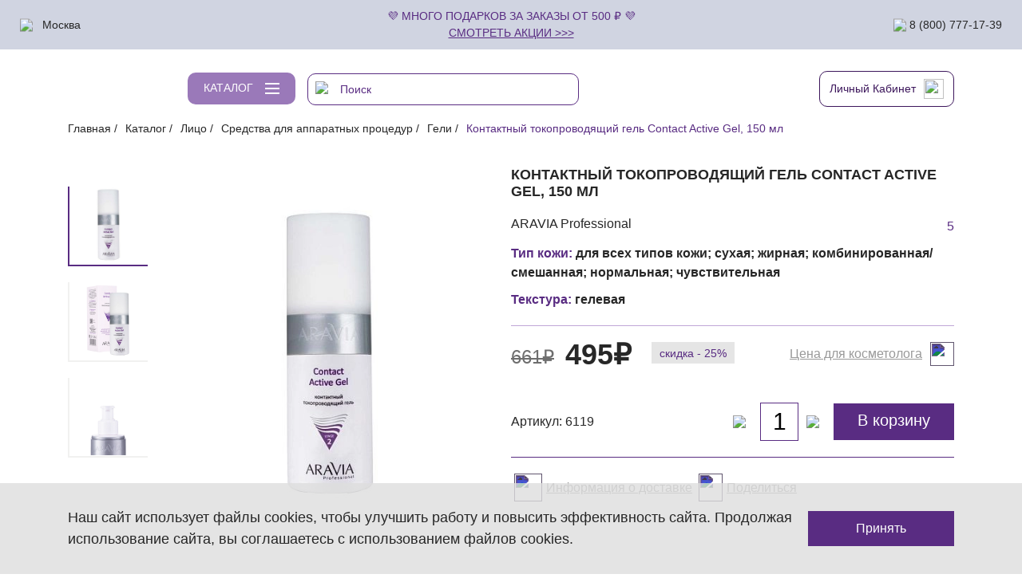

--- FILE ---
content_type: text/html; charset=UTF-8
request_url: https://aravia.ru/catalog/kontaktnyy_tokoprovodyashchiy_gel_contact_active_gel_150_ml/
body_size: 39752
content:
<!DOCTYPE HTML>
<html lang="ru">
<head>
    <meta charset="UTF-8">
    <title>Контактный токопроводящий гель Contact Active Gel, 150 мл, Артикул: 6119 – купить в официальном интернет-магазине Aravia</title>
    <meta name="viewport" content="width=device-width, initial-scale=1"/>

    <meta property="og:url" content="https://aravia.ru/catalog/kontaktnyy_tokoprovodyashchiy_gel_contact_active_gel_150_ml/">
    <meta property="og:type" content="website">
    <meta property="og:title" content="Контактный токопроводящий гель Contact Active Gel, 150 мл, Артикул: 6119 – купить в официальном интернет-магазине Aravia">
    <meta property="og:description" content="Контактный токопроводящий гель Contact Active Gel, 150 мл в нашем каталоге профессиональной косметики ✓ Выгодная цена ✓ Доставка по всей России ✓ Артикул: 6119">
    <meta property="og:image" content="/upload/dev2fun.imagecompress/webp/resize_cache/iblock/bfd/440_440_1/v0ogzb5gcq10afjfbnod718pus84knbm.webp">

    <link rel="icon" type="image/svg+xml" href="/local/templates/main/favicons/favicon.svg">
    <link rel="apple-touch-icon" sizes="180x180" href="/local/templates/main/favicons/apple-touch-icon.png">
    <link rel="icon" type="image/png" sizes="32x32" href="/local/templates/main/favicons/favicon-32x32.png">
    <link rel="icon" type="image/png" sizes="16x16" href="/local/templates/main/favicons/favicon-16x16.png">
        <meta name="theme-color" content="#592c82">
    <link rel="mask-icon" href="/local/templates/main/favicons/safari-pinned-tab.svg" color="#592c82">
    <meta name="msapplication-TileColor" content="#dac8e7">
    <meta name="msapplication-config" content="/local/templates/main/favicons/browserconfig.xml">

    <meta name="yandex-verification" content="faad57aea86bd413" />
    <meta name="google-site-verification" content="tsMFdHTu8Zp6Ssa0f_2cmNoU5xyReDJ-Y3ZqGHmbfkA" />
    <meta name="apple-itunes-app" content="app-id=1571117783">
    <meta name="Petal-Search-site-verification" content="4ab65349c2"/>

    <meta name="smartbanner:title" content="ARAVIA">
    <meta name="smartbanner:price" content="Бесплатно">
    <meta name="smartbanner:price-suffix-google" content="ru.aravia.new">
    <meta name="smartbanner:icon-google" content="https://aravia.ru/local/templates/main/layout/img/smartbanner_icon.png?v=1">
    <meta name="smartbanner:button" content="Открыть">
    <meta name="smartbanner:button-url-google" content="https://play.google.com/store/apps/details?id=ru.aravia.new">
    <meta name="smartbanner:enabled-platforms" content="android,ios">
    <meta name="smartbanner:line1" content="ARAVIA">
    <meta name="smartbanner:line3" content="Открыть в приложении">
    <meta name="smartbanner:stars-color" content="#592c82">

    <meta name="smartbanner:price-suffix-apple" content="id647852182">
    <meta name="smartbanner:icon-apple" content="https://aravia.ru/local/templates/main/layout/img/smartbanner_icon.png?v=1">
    <meta name="smartbanner:button-url-apple" content="https://apps.apple.com/app/id6478521821">

    <meta http-equiv="Content-Type" content="text/html; charset=UTF-8" />
<meta name="description" content="Контактный токопроводящий гель Contact Active Gel, 150 мл в нашем каталоге профессиональной косметики ✓ Выгодная цена ✓ Доставка по всей России ✓ Артикул: 6119" />
<link href="/bitrix/cache/css/s1/main/page_2270ab26e374112a9ff1f4dcde9fcb48/page_2270ab26e374112a9ff1f4dcde9fcb48_v1.css?176517886844314" type="text/css"  rel="stylesheet" />
<link href="/bitrix/cache/css/s1/main/template_00f66749868cc4bf5ff64bad471e7e77/template_00f66749868cc4bf5ff64bad471e7e77_v1.css?1768828228425332" type="text/css"  data-template-style="true" rel="stylesheet" />
<script data-skip-moving="true">
mindbox = window.mindbox || function() { mindbox.queue.push(arguments); };
mindbox.queue = mindbox.queue || [];
mindbox('create', {
    endpointId: 'aravia-website',
    serviceWorkerPath: '/mindbox-services-worker.js',
});
mindbox("webpush.create");</script>
<script data-skip-moving="true" src="https://api.mindbox.ru/scripts/v1/tracker.js" async></script>
<link rel="canonical" href="https://aravia.ru/catalog/kontaktnyy_tokoprovodyashchiy_gel_contact_active_gel_150_ml/" />



            

</head>
<body>
    <!-- Google Tag Manager (noscript) -->
<noscript><iframe src="https://www.googletagmanager.com/ns.html?id=GTM-5WRM9JP"
                  height="0" width="0" style="display:none;visibility:hidden"></iframe></noscript>
<!-- End Google Tag Manager (noscript) -->
        <header>

        <div class="header-title position-relative">
                <div class="container">
                    <div class="ribbon">
                &#128156 Много подарков за заказы от 500 ₽ &#128156<br>  <a href="/sales/" style="text-decoration: underline; color: #592c82;" onclick="ym(46392150,'reachGoal','02_08_ribbon');">Смотреть акции >>></a>             </div>
            </div>

            <div class="header-title__location">
                <ul class="top-menu">
                    <li class="top-menu-item top-menu-currency js-display-currency" data-iso-country="RU"
                        data-code-country="ru">
                        <img src="/local/templates/main/layout/img/sprites/sprite.svg#language_ru"
                             loading="lazy" class="top-menu-currency__flag" width="35" height="35">
                        <div class="top-menu-currency__sub">
                                                            <div class="top-menu-currency__item js-change-country" data-location-county="RU">
                                    <img src="/local/templates/main/layout/img/sprites/sprite.svg#language_ru"
                                         loading="lazy"
                                         class="top-menu-currency__flag"
                                         width="35"
                                         height="35"
                                    >
                                    Россия                                </div>
                                                            <div class="top-menu-currency__item js-change-country" data-location-county="KZ">
                                    <img src="/local/templates/main/layout/img/sprites/sprite.svg#language_kz"
                                         loading="lazy"
                                         class="top-menu-currency__flag"
                                         width="35"
                                         height="35"
                                    >
                                    Казахстан                                </div>
                                                            <div class="top-menu-currency__item js-change-country" data-location-county="BY">
                                    <img src="/local/templates/main/layout/img/sprites/sprite.svg#language_bel"
                                         loading="lazy"
                                         class="top-menu-currency__flag"
                                         width="35"
                                         height="35"
                                    >
                                    Беларусь                                </div>
                                                            <div class="top-menu-currency__item js-change-country" data-location-county="AM">
                                    <img src="/local/templates/main/layout/img/sprites/sprite.svg#language_arm"
                                         loading="lazy"
                                         class="top-menu-currency__flag"
                                         width="35"
                                         height="35"
                                    >
                                    Армения                                </div>
                                                            <div class="top-menu-currency__item js-change-country" data-location-county="KG">
                                    <img src="/local/templates/main/layout/img/sprites/sprite.svg#language_kgz"
                                         loading="lazy"
                                         class="top-menu-currency__flag"
                                         width="35"
                                         height="35"
                                    >
                                    Киргизия                                </div>
                                                    </div>
                    </li>
                    <li class="top-menu-item top-menu-city js-ajax-modal" data-modal="location" data-modal-id="#modalCity">
                        Москва                    </li>
                </ul>
            </div>
            <div class="header-title__phone">
                <a href="tel:88007771739" class="js-ya-call_click">
                    <img src="/local/templates/main/layout/img/sprites/sprite.svg#phone_header_new" loading="lazy" width="22" height="22">
                    8 (800) 777-17-39                </a>
            </div>
        </div>
        <div class="main-menu ">
            <div class="container main-menu__container position-relative">
                <div class="main-menu__navbar">
                    <div class="main-menu__top py-3">
                        <ul class="top-menu">
                            <li class="top-menu-item top-menu-currency js-display-currency" data-iso-country="RU"
                                data-code-country="ru">
                                <img src="/local/templates/main/layout/img/sprites/sprite.svg#language_ru"
                                     loading="lazy" class="top-menu-currency__flag" width="35" height="35">
                                <div class="top-menu-currency__sub">
                                                                            <div class="top-menu-currency__item js-change-country" data-location-county="RU">
                                            <img src="/local/templates/main/layout/img/sprites/sprite.svg#language_ru"
                                                 loading="lazy"
                                                 class="top-menu-currency__flag"
                                                 width="35"
                                                 height="35"
                                            >
                                            Россия                                        </div>
                                                                            <div class="top-menu-currency__item js-change-country" data-location-county="KZ">
                                            <img src="/local/templates/main/layout/img/sprites/sprite.svg#language_kz"
                                                 loading="lazy"
                                                 class="top-menu-currency__flag"
                                                 width="35"
                                                 height="35"
                                            >
                                            Казахстан                                        </div>
                                                                            <div class="top-menu-currency__item js-change-country" data-location-county="BY">
                                            <img src="/local/templates/main/layout/img/sprites/sprite.svg#language_bel"
                                                 loading="lazy"
                                                 class="top-menu-currency__flag"
                                                 width="35"
                                                 height="35"
                                            >
                                            Беларусь                                        </div>
                                                                            <div class="top-menu-currency__item js-change-country" data-location-county="AM">
                                            <img src="/local/templates/main/layout/img/sprites/sprite.svg#language_arm"
                                                 loading="lazy"
                                                 class="top-menu-currency__flag"
                                                 width="35"
                                                 height="35"
                                            >
                                            Армения                                        </div>
                                                                            <div class="top-menu-currency__item js-change-country" data-location-county="KG">
                                            <img src="/local/templates/main/layout/img/sprites/sprite.svg#language_kgz"
                                                 loading="lazy"
                                                 class="top-menu-currency__flag"
                                                 width="35"
                                                 height="35"
                                            >
                                            Киргизия                                        </div>
                                                                    </div>
                            </li>
                            <li class="top-menu-item top-menu-city js-ajax-modal" data-modal="location" data-modal-id="#modalCity">
                                Москва                            </li>
                        </ul>
                    </div>
                    <div class="main-menu__navbar-wrap">
    <div class="main-menu__navbar-col">
                                                <div class="main-menu__section active">
                    <a href="/catalog/ukhod_za_litsom/" class="main-menu__section-parent js-section-submenu-toggle"
                       data-section="sectionExpand290">
                        Лицо                    </a>
                    <div class="main-menu__expanded js-submenu">
                        <div class="">
                            <div class="main-menu__navbar-title">Категории</div>
                            <div class="main-menu__navbar-item main-menu__navbar-item_purple">
                                <a href="/catalog/ukhod_za_litsom/">Все средства</a>
                            </div>
                                                                                                                                <div class="main-menu__navbar-item main-menu__navbar-parent">
                                        <div class="main-menu__navbar-subtitle js-submenu-toggle">Глубокое очищение</div>
                                        <div class="main-menu__navbar-expanded js-submenu">
                                            <div class="main-menu__navbar-item main-menu__navbar-item_purple">
                                                <a href="/catalog/ukhod_za_litsom/ochishchenie/">Все средства</a>
                                            </div>
                                                                                            <div class="main-menu__navbar-item">
                                                    <a href="/catalog/ukhod_za_litsom/ochishchenie/skraby_dlya_litsa/">Скрабы для лица</a>
                                                </div>
                                                                                            <div class="main-menu__navbar-item">
                                                    <a href="/catalog/ukhod_za_litsom/ochishchenie/enzimnye_pudry/">Энзимные пудры</a>
                                                </div>
                                                                                    </div>
                                    </div>
                                                                                                                                                                <div class="main-menu__navbar-item main-menu__navbar-parent">
                                        <div class="main-menu__navbar-subtitle js-submenu-toggle">Средства для умывания</div>
                                        <div class="main-menu__navbar-expanded js-submenu">
                                            <div class="main-menu__navbar-item main-menu__navbar-item_purple">
                                                <a href="/catalog/ukhod_za_litsom/sredstva_dlya_umyvaniya/">Все средства</a>
                                            </div>
                                                                                            <div class="main-menu__navbar-item">
                                                    <a href="/catalog/ukhod_za_litsom/sredstva_dlya_umyvaniya/geli_dlya_umyvaniya/">Гели для умывания</a>
                                                </div>
                                                                                            <div class="main-menu__navbar-item">
                                                    <a href="/catalog/ukhod_za_litsom/sredstva_dlya_umyvaniya/kremy_dlya_umyvaniya/">Кремы для умывания</a>
                                                </div>
                                                                                            <div class="main-menu__navbar-item">
                                                    <a href="/catalog/ukhod_za_litsom/sredstva_dlya_umyvaniya/penki_dlya_umyvaniya/">Пенки для умывания</a>
                                                </div>
                                                                                    </div>
                                    </div>
                                                                                                                                                                <div class="main-menu__navbar-item main-menu__navbar-parent">
                                        <div class="main-menu__navbar-subtitle js-submenu-toggle">Средства для снятия макияжа</div>
                                        <div class="main-menu__navbar-expanded js-submenu">
                                            <div class="main-menu__navbar-item main-menu__navbar-item_purple">
                                                <a href="/catalog/ukhod_za_litsom/demakiyazh/">Все средства</a>
                                            </div>
                                                                                            <div class="main-menu__navbar-item">
                                                    <a href="/catalog/ukhod_za_litsom/demakiyazh/gidrofilnye_masla/">Гидрофильные масла</a>
                                                </div>
                                                                                            <div class="main-menu__navbar-item">
                                                    <a href="/catalog/ukhod_za_litsom/demakiyazh/mitsellyarnaya_voda/">Мицеллярная вода</a>
                                                </div>
                                                                                    </div>
                                    </div>
                                                                                                                                                                <div class="main-menu__navbar-item main-menu__navbar-parent">
                                        <div class="main-menu__navbar-subtitle js-submenu-toggle">Тонизирование</div>
                                        <div class="main-menu__navbar-expanded js-submenu">
                                            <div class="main-menu__navbar-item main-menu__navbar-item_purple">
                                                <a href="/catalog/ukhod_za_litsom/tonizirovanie/">Все средства</a>
                                            </div>
                                                                                            <div class="main-menu__navbar-item">
                                                    <a href="/catalog/ukhod_za_litsom/tonizirovanie/misty/">Спреи</a>
                                                </div>
                                                                                            <div class="main-menu__navbar-item">
                                                    <a href="/catalog/ukhod_za_litsom/tonizirovanie/tonery/">Тонеры</a>
                                                </div>
                                                                                            <div class="main-menu__navbar-item">
                                                    <a href="/catalog/ukhod_za_litsom/tonizirovanie/toniki/">Тоники</a>
                                                </div>
                                                                                    </div>
                                    </div>
                                                                                                                                                                <div class="main-menu__navbar-item">
                                        <a href="/catalog/ukhod_za_litsom/pilingi/">Пилинги</a>
                                    </div>
                                                                                                                                                                <div class="main-menu__navbar-item main-menu__navbar-parent">
                                        <div class="main-menu__navbar-subtitle js-submenu-toggle">Профессиональные процедуры</div>
                                        <div class="main-menu__navbar-expanded js-submenu">
                                            <div class="main-menu__navbar-item main-menu__navbar-item_purple">
                                                <a href="/catalog/ukhod_za_litsom/karbonovyy_piling/">Все средства</a>
                                            </div>
                                                                                            <div class="main-menu__navbar-item">
                                                    <a href="/catalog/ukhod_za_litsom/karbonovyy_piling/karbonovyy_piling/">Карбоновый пилинг</a>
                                                </div>
                                                                                            <div class="main-menu__navbar-item">
                                                    <a href="/catalog/ukhod_za_litsom/karbonovyy_piling/piling_protsedury/">Пилинг-процедуры</a>
                                                </div>
                                                                                    </div>
                                    </div>
                                                                                                                                                                <div class="main-menu__navbar-item">
                                        <a href="/catalog/ukhod_za_litsom/karboksiterapiya/">Карбокситерапия</a>
                                    </div>
                                                                                                                                                                <div class="main-menu__navbar-item">
                                        <a href="/catalog/ukhod_za_litsom/syvorotki/">Сыворотки</a>
                                    </div>
                                                                                                                                                                <div class="main-menu__navbar-item">
                                        <a href="/catalog/ukhod_za_litsom/massazh_litsa/">Средства для массажа</a>
                                    </div>
                                                                                                                                                                <div class="main-menu__navbar-item main-menu__navbar-parent">
                                        <div class="main-menu__navbar-subtitle js-submenu-toggle">Маски</div>
                                        <div class="main-menu__navbar-expanded js-submenu">
                                            <div class="main-menu__navbar-item main-menu__navbar-item_purple">
                                                <a href="/catalog/ukhod_za_litsom/maski/">Все средства</a>
                                            </div>
                                                                                            <div class="main-menu__navbar-item">
                                                    <a href="/catalog/ukhod_za_litsom/maski/alginatnye_maski/">Альгинатные маски</a>
                                                </div>
                                                                                            <div class="main-menu__navbar-item">
                                                    <a href="/catalog/ukhod_za_litsom/maski/kremovye_maski/">Кремовые маски</a>
                                                </div>
                                                                                    </div>
                                    </div>
                                                                                                                                                                <div class="main-menu__navbar-item main-menu__navbar-parent">
                                        <div class="main-menu__navbar-subtitle js-submenu-toggle">Кремы и гели</div>
                                        <div class="main-menu__navbar-expanded js-submenu">
                                            <div class="main-menu__navbar-item main-menu__navbar-item_purple">
                                                <a href="/catalog/ukhod_za_litsom/kremy-i-geli/">Все средства</a>
                                            </div>
                                                                                            <div class="main-menu__navbar-item">
                                                    <a href="/catalog/ukhod_za_litsom/kremy-i-geli/kremy/">Кремы</a>
                                                </div>
                                                                                            <div class="main-menu__navbar-item">
                                                    <a href="/catalog/ukhod_za_litsom/kremy-i-geli/geli/">Гели</a>
                                                </div>
                                                                                            <div class="main-menu__navbar-item">
                                                    <a href="/catalog/ukhod_za_litsom/kremy-i-geli/flyuidy/">Флюиды</a>
                                                </div>
                                                                                    </div>
                                    </div>
                                                                                                                                                                <div class="main-menu__navbar-item">
                                        <a href="/catalog/ukhod_za_litsom/solntsezashchitnye_sredstva/">Солнцезащитные средства с SPF</a>
                                    </div>
                                                                                                                                                                <div class="main-menu__navbar-item main-menu__navbar-parent">
                                        <div class="main-menu__navbar-subtitle js-submenu-toggle">Уход за кожей вокруг глаз</div>
                                        <div class="main-menu__navbar-expanded js-submenu">
                                            <div class="main-menu__navbar-item main-menu__navbar-item_purple">
                                                <a href="/catalog/ukhod_za_litsom/ukhod_za_konturom_glaz/">Все средства</a>
                                            </div>
                                                                                            <div class="main-menu__navbar-item">
                                                    <a href="/catalog/ukhod_za_litsom/ukhod_za_konturom_glaz/eyes_geli/">Гели</a>
                                                </div>
                                                                                            <div class="main-menu__navbar-item">
                                                    <a href="/catalog/ukhod_za_litsom/ukhod_za_konturom_glaz/eyes_kremy/">Кремы</a>
                                                </div>
                                                                                            <div class="main-menu__navbar-item">
                                                    <a href="/catalog/ukhod_za_litsom/ukhod_za_konturom_glaz/eyes_patchi/">Патчи</a>
                                                </div>
                                                                                            <div class="main-menu__navbar-item">
                                                    <a href="/catalog/ukhod_za_litsom/ukhod_za_konturom_glaz/eyes_syvorotki/">Сыворотки</a>
                                                </div>
                                                                                    </div>
                                    </div>
                                                                                                                                                                <div class="main-menu__navbar-item main-menu__navbar-parent">
                                        <div class="main-menu__navbar-subtitle js-submenu-toggle">Средства для аппаратных процедур</div>
                                        <div class="main-menu__navbar-expanded js-submenu">
                                            <div class="main-menu__navbar-item main-menu__navbar-item_purple">
                                                <a href="/catalog/ukhod_za_litsom/sredstva_dlya_apparatnykh_protsedur/">Все средства</a>
                                            </div>
                                                                                            <div class="main-menu__navbar-item">
                                                    <a href="/catalog/ukhod_za_litsom/sredstva_dlya_apparatnykh_protsedur/geli/">Гели</a>
                                                </div>
                                                                                            <div class="main-menu__navbar-item">
                                                    <a href="/catalog/ukhod_za_litsom/sredstva_dlya_apparatnykh_protsedur/nabory/">Наборы</a>
                                                </div>
                                                                                    </div>
                                    </div>
                                                                                                                                                                <div class="main-menu__navbar-item">
                                        <a href="/catalog/ukhod_za_litsom/ukhod_za_gubami/">Средства для ухода за губами</a>
                                    </div>
                                                                                                                                                                <div class="main-menu__navbar-item main-menu__navbar-parent">
                                        <div class="main-menu__navbar-subtitle js-submenu-toggle">Макияж</div>
                                        <div class="main-menu__navbar-expanded js-submenu">
                                            <div class="main-menu__navbar-item main-menu__navbar-item_purple">
                                                <a href="/catalog/ukhod_za_litsom/makiyazh/">Все средства</a>
                                            </div>
                                                                                            <div class="main-menu__navbar-item">
                                                    <a href="/catalog/ukhod_za_litsom/makiyazh/bb_kremy/">BB-кремы</a>
                                                </div>
                                                                                            <div class="main-menu__navbar-item">
                                                    <a href="/catalog/ukhod_za_litsom/makiyazh/cc_kremy/">CC-кремы</a>
                                                </div>
                                                                                            <div class="main-menu__navbar-item">
                                                    <a href="/catalog/ukhod_za_litsom/makiyazh/konsilery/">Консилеры</a>
                                                </div>
                                                                                            <div class="main-menu__navbar-item">
                                                    <a href="/catalog/ukhod_za_litsom/makiyazh/pomady/">Помады</a>
                                                </div>
                                                                                            <div class="main-menu__navbar-item">
                                                    <a href="/catalog/ukhod_za_litsom/makiyazh/teni/">Тени</a>
                                                </div>
                                                                                            <div class="main-menu__navbar-item">
                                                    <a href="/catalog/ukhod_za_litsom/makiyazh/tonalnye_kremy/">Тональные кремы</a>
                                                </div>
                                                                                    </div>
                                    </div>
                                                                                    </div>

                        <div class="mt-3">
                            <div class="main-menu__navbar-title">Назначения</div>
                                                                                                                        <div class="main-menu__navbar-item">
                                    <a href="/catalog/ukhod_za_litsom/skin_requirements-is-anti-akne/">
                                        Анти-акне                                    </a>
                                </div>
                                                                                                                            <div class="main-menu__navbar-item">
                                    <a href="/catalog/ukhod_za_litsom/skin_requirements-is-uvlazhnenie/">
                                        Увлажнение                                    </a>
                                </div>
                                                                                                                            <div class="main-menu__navbar-item">
                                    <a href="/catalog/ukhod_za_litsom/skin_requirements-is-profilaktika-kuperoza/">
                                        Профилактика купероза                                    </a>
                                </div>
                                                                                                                            <div class="main-menu__navbar-item">
                                    <a href="/catalog/ukhod_za_litsom/skin_requirements-is-pitanie/">
                                        Питание                                    </a>
                                </div>
                                                                                                                            <div class="main-menu__navbar-item">
                                    <a href="/catalog/ukhod_za_litsom/skin_requirements-is-lifting/">
                                        Лифтинг                                    </a>
                                </div>
                                                                                                                            <div class="main-menu__navbar-item">
                                    <a href="/catalog/ukhod_za_litsom/skin_requirements-is-ukhod-za-sheey-i-dekolte/">
                                        Уход за шеей и декольте                                    </a>
                                </div>
                                                                                                                            <div class="main-menu__navbar-item">
                                    <a href="/catalog/ukhod_za_litsom/skin_requirements-is-regeneratsiya/">
                                        Регенерация                                    </a>
                                </div>
                                                                                                                            <div class="main-menu__navbar-item">
                                    <a href="/catalog/ukhod_za_litsom/skin_requirements-is-osvetlenie/">
                                        Осветление                                    </a>
                                </div>
                                                                                                                            <div class="main-menu__navbar-item">
                                    <a href="/catalog/ukhod_za_litsom/skin_requirements-is-antivozrastnoy-ukhod/">
                                        Антивозрастной уход                                    </a>
                                </div>
                                                                                                                            <div class="main-menu__navbar-item">
                                    <a href="/catalog/ukhod_za_litsom/skin_requirements-is-matirovanie/">
                                        Матирование                                    </a>
                                </div>
                                                                                                                            <div class="main-menu__navbar-item">
                                    <a href="/catalog/ukhod_za_litsom/skin_requirements-is-zimniy-ukhod/">
                                        Зимний уход                                    </a>
                                </div>
                                                                                                                            <div class="main-menu__navbar-item">
                                    <a href="/catalog/ukhod_za_litsom/skin_requirements-is-ochishchenie-face/">
                                        Очищение                                    </a>
                                </div>
                                                                                                                            <div class="main-menu__navbar-item">
                                    <a href="/catalog/ukhod_za_litsom/skin_requirements-is-uprugost/">
                                        Упругость                                    </a>
                                </div>
                                                                                                                            <div class="main-menu__navbar-item">
                                    <a href="/catalog/ukhod_za_litsom/skin_requirements-is-vosstanovlenie/">
                                        Восстановление                                    </a>
                                </div>
                                                                                    </div>
                    </div>
                </div>
                                                            <div class="main-menu__section ">
                    <a href="/catalog/ukhod_za_telom/" class="main-menu__section-parent js-section-submenu-toggle"
                       data-section="sectionExpand312">
                        Тело                    </a>
                    <div class="main-menu__expanded js-submenu">
                        <div class="">
                            <div class="main-menu__navbar-title">Категории</div>
                            <div class="main-menu__navbar-item main-menu__navbar-item_purple">
                                <a href="/catalog/ukhod_za_telom/">Все средства</a>
                            </div>
                                                                                                                                <div class="main-menu__navbar-item">
                                        <a href="/catalog/ukhod_za_telom/ochishchenie/">Средства для очищения</a>
                                    </div>
                                                                                                                                                                <div class="main-menu__navbar-item">
                                        <a href="/catalog/ukhod_za_telom/skraby/">Скрабы</a>
                                    </div>
                                                                                                                                                                <div class="main-menu__navbar-item">
                                        <a href="/catalog/ukhod_za_telom/intensivnyy_ukhod/">Интенсивный уход</a>
                                    </div>
                                                                                                                                                                <div class="main-menu__navbar-item main-menu__navbar-parent">
                                        <div class="main-menu__navbar-subtitle js-submenu-toggle">Средства для массажа</div>
                                        <div class="main-menu__navbar-expanded js-submenu">
                                            <div class="main-menu__navbar-item main-menu__navbar-item_purple">
                                                <a href="/catalog/ukhod_za_telom/massazh/">Все средства</a>
                                            </div>
                                                                                            <div class="main-menu__navbar-item">
                                                    <a href="/catalog/ukhod_za_telom/massazh/battery_dlya_tela/">Баттеры для тела</a>
                                                </div>
                                                                                            <div class="main-menu__navbar-item">
                                                    <a href="/catalog/ukhod_za_telom/massazh/masla_dlya_massazha/">Масла для массажа</a>
                                                </div>
                                                                                            <div class="main-menu__navbar-item">
                                                    <a href="/catalog/ukhod_za_telom/massazh/kremy_dlya_massazha/">Кремы для массажа</a>
                                                </div>
                                                                                    </div>
                                    </div>
                                                                                                                                                                <div class="main-menu__navbar-item">
                                        <a href="/catalog/ukhod_za_telom/spa_obertyvanie/">SPA-обертывание</a>
                                    </div>
                                                                                                                                                                <div class="main-menu__navbar-item">
                                        <a href="/catalog/ukhod_za_telom/bandazhnoe_obertyvanie/">Бандажное обертывание</a>
                                    </div>
                                                                                                                                                                <div class="main-menu__navbar-item main-menu__navbar-parent">
                                        <div class="main-menu__navbar-subtitle js-submenu-toggle">Кремы и гели</div>
                                        <div class="main-menu__navbar-expanded js-submenu">
                                            <div class="main-menu__navbar-item main-menu__navbar-item_purple">
                                                <a href="/catalog/ukhod_za_telom/kremy/">Все средства</a>
                                            </div>
                                                                                            <div class="main-menu__navbar-item">
                                                    <a href="/catalog/ukhod_za_telom/kremy/geli/">Гели</a>
                                                </div>
                                                                                            <div class="main-menu__navbar-item">
                                                    <a href="/catalog/ukhod_za_telom/kremy/kremy/">Кремы</a>
                                                </div>
                                                                                    </div>
                                    </div>
                                                                                                                                                                <div class="main-menu__navbar-item">
                                        <a href="/catalog/ukhod_za_telom/intimnaya_gigiena/">Интимная гигиена</a>
                                    </div>
                                                                                    </div>

                        <div class="mt-3">
                            <div class="main-menu__navbar-title">Назначения</div>
                                                                                                                        <div class="main-menu__navbar-item">
                                    <a href="/catalog/ukhod_za_telom/skin_requirements-is-antitsellyulitnyy-ukhod/">
                                        Антицеллюлитный уход                                    </a>
                                </div>
                                                                                                                            <div class="main-menu__navbar-item">
                                    <a href="/catalog/ukhod_za_telom/skin_requirements-is-pokhudenie/">
                                        Похудение                                    </a>
                                </div>
                                                                                                                            <div class="main-menu__navbar-item">
                                    <a href="/catalog/ukhod_za_telom/skin_requirements-is-korrektsiya-striy/">
                                        Коррекция стрий                                    </a>
                                </div>
                                                                                                                            <div class="main-menu__navbar-item">
                                    <a href="/catalog/ukhod_za_telom/skin_requirements-is-snyatie-otechnosti/">
                                        Снятие отечности                                    </a>
                                </div>
                                                                                                                            <div class="main-menu__navbar-item">
                                    <a href="/catalog/ukhod_za_telom/skin_requirements-is-modelirovanie/">
                                        Моделирование                                    </a>
                                </div>
                                                                                                                            <div class="main-menu__navbar-item">
                                    <a href="/catalog/ukhod_za_telom/skin_requirements-is-detoks/">
                                        Детокс                                    </a>
                                </div>
                                                                                                                            <div class="main-menu__navbar-item">
                                    <a href="/catalog/ukhod_za_telom/skin_requirements-is-tonizirovanie/">
                                        Тонизирование                                    </a>
                                </div>
                                                                                    </div>
                    </div>
                </div>
                                                            <div class="main-menu__section ">
                    <a href="/catalog/manikyur_pedikyur/" class="main-menu__section-parent js-section-submenu-toggle"
                       data-section="sectionExpand279">
                        Руки/ноги                    </a>
                    <div class="main-menu__expanded js-submenu">
                        <div class="">
                            <div class="main-menu__navbar-title">Категории</div>
                            <div class="main-menu__navbar-item main-menu__navbar-item_purple">
                                <a href="/catalog/manikyur_pedikyur/">Все средства</a>
                            </div>
                                                                                                                                <div class="main-menu__navbar-item">
                                        <a href="/catalog/manikyur_pedikyur/sredstva_dlya_ochishcheniya/">Средства для очищения кожи рук и ног</a>
                                    </div>
                                                                                                                                                                <div class="main-menu__navbar-item">
                                        <a href="/catalog/manikyur_pedikyur/skraby/">Скрабы для рук и ног</a>
                                    </div>
                                                                                                                                                                <div class="main-menu__navbar-item main-menu__navbar-parent">
                                        <div class="main-menu__navbar-subtitle js-submenu-toggle">Средства для кутикулы</div>
                                        <div class="main-menu__navbar-expanded js-submenu">
                                            <div class="main-menu__navbar-item main-menu__navbar-item_purple">
                                                <a href="/catalog/manikyur_pedikyur/ukhod_za_kutikuloy/">Все средства</a>
                                            </div>
                                                                                            <div class="main-menu__navbar-item">
                                                    <a href="/catalog/manikyur_pedikyur/ukhod_za_kutikuloy/maslo_dlya_kutikuly/">Масло для кутикулы</a>
                                                </div>
                                                                                            <div class="main-menu__navbar-item">
                                                    <a href="/catalog/manikyur_pedikyur/ukhod_za_kutikuloy/remuvery/">Ремуверы</a>
                                                </div>
                                                                                    </div>
                                    </div>
                                                                                                                                                                <div class="main-menu__navbar-item main-menu__navbar-parent">
                                        <div class="main-menu__navbar-subtitle js-submenu-toggle">Парафинотерапия для рук и ног</div>
                                        <div class="main-menu__navbar-expanded js-submenu">
                                            <div class="main-menu__navbar-item main-menu__navbar-item_purple">
                                                <a href="/catalog/manikyur_pedikyur/parafinoterapiya/">Все средства</a>
                                            </div>
                                                                                            <div class="main-menu__navbar-item">
                                                    <a href="/catalog/manikyur_pedikyur/parafinoterapiya/kosmeticheskiy_parafin/">Косметический парафин</a>
                                                </div>
                                                                                            <div class="main-menu__navbar-item">
                                                    <a href="/catalog/manikyur_pedikyur/parafinoterapiya/krem_parafin/">Крем-парафин</a>
                                                </div>
                                                                                    </div>
                                    </div>
                                                                                                                                                                <div class="main-menu__navbar-item">
                                        <a href="/catalog/manikyur_pedikyur/kremy_dlya_ruk/">Кремы для рук</a>
                                    </div>
                                                                                                                                                                <div class="main-menu__navbar-item">
                                        <a href="/catalog/manikyur_pedikyur/kremy_dlya_nog/">Кремы для ног</a>
                                    </div>
                                                                                                                                                                <div class="main-menu__navbar-item">
                                        <a href="/catalog/manikyur_pedikyur/sredstva_ot_natoptyshey/">Средства от натоптышей</a>
                                    </div>
                                                                                                                                                                <div class="main-menu__navbar-item">
                                        <a href="/catalog/manikyur_pedikyur/spetsialnyy_ukhod/">Антисептики</a>
                                    </div>
                                                                                                                                                                <div class="main-menu__navbar-item">
                                        <a href="/catalog/manikyur_pedikyur/dezodoratny_dlya_nog/">Дезодоранты для ног</a>
                                    </div>
                                                                                    </div>

                        <div class="mt-3">
                            <div class="main-menu__navbar-title">Назначения</div>
                                                                                                                        <div class="main-menu__navbar-item">
                                    <a href="/catalog/manikyur_pedikyur/skin_requirements-is-zdorovaya-kutikula/">
                                        Здоровая кутикула                                    </a>
                                </div>
                                                                                                                            <div class="main-menu__navbar-item">
                                    <a href="/catalog/manikyur_pedikyur/skin_requirements-is-ochishchenie/">
                                        Уменьшение гиперкератоза                                    </a>
                                </div>
                                                                                                                            <div class="main-menu__navbar-item">
                                    <a href="/catalog/manikyur_pedikyur/skin_requirements-is-umenshenie-gipergidroza/">
                                        Уменьшение гипергидроза                                    </a>
                                </div>
                                                                                                                            <div class="main-menu__navbar-item">
                                    <a href="/catalog/manikyur_pedikyur/skin_requirements-is-borba-s-treshchinami/">
                                        Борьба с трещинами                                    </a>
                                </div>
                                                                                                                            <div class="main-menu__navbar-item">
                                    <a href="/catalog/manikyur_pedikyur/skin_requirements-is-okhlazhdenie/">
                                        Охлаждение                                    </a>
                                </div>
                                                                                                                            <div class="main-menu__navbar-item">
                                    <a href="/catalog/manikyur_pedikyur/skin_requirements-is-udalenie-mozoley-i-natoptyshey/">
                                        Удаление мозолей                                    </a>
                                </div>
                                                                                    </div>
                    </div>
                </div>
                                                            <div class="main-menu__section ">
                    <a href="/catalog/ukhod_za_volosami/" class="main-menu__section-parent js-section-submenu-toggle"
                       data-section="sectionExpand287">
                        Волосы                    </a>
                    <div class="main-menu__expanded js-submenu">
                        <div class="">
                            <div class="main-menu__navbar-title">Категории</div>
                            <div class="main-menu__navbar-item main-menu__navbar-item_purple">
                                <a href="/catalog/ukhod_za_volosami/">Все средства</a>
                            </div>
                                                                                                                                <div class="main-menu__navbar-item">
                                        <a href="/catalog/ukhod_za_volosami/shampuni/">Шампуни</a>
                                    </div>
                                                                                                                                                                <div class="main-menu__navbar-item">
                                        <a href="/catalog/ukhod_za_volosami/balzamy/">Бальзамы</a>
                                    </div>
                                                                                                                                                                <div class="main-menu__navbar-item">
                                        <a href="/catalog/ukhod_za_volosami/konditsionery/">Кондиционеры</a>
                                    </div>
                                                                                                                                                                <div class="main-menu__navbar-item">
                                        <a href="/catalog/ukhod_za_volosami/glubokoe_ochishchenie/">Скрабы и пилинги</a>
                                    </div>
                                                                                                                                                                <div class="main-menu__navbar-item">
                                        <a href="/catalog/ukhod_za_volosami/nesmyvaemyy_ukhod/">Несмываемый уход</a>
                                    </div>
                                                                                                                                                                <div class="main-menu__navbar-item">
                                        <a href="/catalog/ukhod_za_volosami/ukladka/">Укладка и стайлинг</a>
                                    </div>
                                                                                                                                                                <div class="main-menu__navbar-item">
                                        <a href="/catalog/ukhod_za_volosami/maski/">Маски</a>
                                    </div>
                                                                                                                                                                <div class="main-menu__navbar-item">
                                        <a href="/catalog/ukhod_za_volosami/bustery/">Бустеры</a>
                                    </div>
                                                                                                                                                                <div class="main-menu__navbar-item">
                                        <a href="/catalog/ukhod_za_volosami/sukhie_shampuni/">Сухие шампуни</a>
                                    </div>
                                                                                    </div>

                        <div class="mt-3">
                            <div class="main-menu__navbar-title">Назначения</div>
                                                                                                                        <div class="main-menu__navbar-item">
                                    <a href="/catalog/ukhod_za_volosami/skin_requirements-is-dlya-svezhesti/">
                                        Для свежести                                    </a>
                                </div>
                                                                                                                            <div class="main-menu__navbar-item">
                                    <a href="/catalog/ukhod_za_volosami/skin_requirements-is-dlya-povrezhdennykh/">
                                        Для поврежденных                                    </a>
                                </div>
                                                                                                                            <div class="main-menu__navbar-item">
                                    <a href="/catalog/ukhod_za_volosami/skin_requirements-is-dlya-ukladki/">
                                        Для укладки                                    </a>
                                </div>
                                                                                                                            <div class="main-menu__navbar-item">
                                    <a href="/catalog/ukhod_za_volosami/skin_requirements-is-dlya-bleska/">
                                        Для блеска                                    </a>
                                </div>
                                                                                                                            <div class="main-menu__navbar-item">
                                    <a href="/catalog/ukhod_za_volosami/skin_requirements-is-dlya-gladkosti/">
                                        Для гладкости                                    </a>
                                </div>
                                                                                                                            <div class="main-menu__navbar-item">
                                    <a href="/catalog/ukhod_za_volosami/skin_requirements-is-pridanie-obema/">
                                        Для объема                                    </a>
                                </div>
                                                                                                                            <div class="main-menu__navbar-item">
                                    <a href="/catalog/ukhod_za_volosami/skin_requirements-is-dlya-rosta-volos/">
                                        Для роста                                    </a>
                                </div>
                                                                                                                            <div class="main-menu__navbar-item">
                                    <a href="/catalog/ukhod_za_volosami/skin_requirements-is-dlya-osvetlennykh-volos/">
                                        Для осветленных волос                                    </a>
                                </div>
                                                                                                                            <div class="main-menu__navbar-item">
                                    <a href="/catalog/ukhod_za_volosami/skin_requirements-is-dlya-okrashennykh-volos/">
                                        Для окрашенных волос                                    </a>
                                </div>
                                                                                                                            <div class="main-menu__navbar-item">
                                    <a href="/catalog/ukhod_za_volosami/skin_requirements-is-glubokoe-ochishchenie/">
                                        Глубокое очищение                                    </a>
                                </div>
                                                                                                                            <div class="main-menu__navbar-item">
                                    <a href="/catalog/ukhod_za_volosami/skin_requirements-is-seboreguliruyushchiy-effekt/">
                                        Против перхоти                                    </a>
                                </div>
                                                                                                                            <div class="main-menu__navbar-item">
                                    <a href="/catalog/ukhod_za_volosami/skin_requirements-is-protiv-vypadeniya/">
                                        Против выпадения                                    </a>
                                </div>
                                                                                                                            <div class="main-menu__navbar-item">
                                    <a href="/catalog/ukhod_za_volosami/skin_requirements-is-dlya-rosta/">
                                        Для кудрявых                                    </a>
                                </div>
                                                                                                                            <div class="main-menu__navbar-item">
                                    <a href="/catalog/ukhod_za_volosami/skin_requirements-is-laminirovanie/">
                                        Разглаживание                                    </a>
                                </div>
                                                                                    </div>
                    </div>
                </div>
                                                            <div class="main-menu__section ">
                    <a href="/catalog/depilyatsiya/" class="main-menu__section-parent js-section-submenu-toggle"
                       data-section="sectionExpand264">
                        Депиляция                    </a>
                    <div class="main-menu__expanded js-submenu">
                        <div class="">
                            <div class="main-menu__navbar-title">Категории</div>
                            <div class="main-menu__navbar-item main-menu__navbar-item_purple">
                                <a href="/catalog/depilyatsiya/">Все средства</a>
                            </div>
                                                                                                                                <div class="main-menu__navbar-item main-menu__navbar-parent">
                                        <div class="main-menu__navbar-subtitle js-submenu-toggle">Сахарные пасты</div>
                                        <div class="main-menu__navbar-expanded js-submenu">
                                            <div class="main-menu__navbar-item main-menu__navbar-item_purple">
                                                <a href="/catalog/depilyatsiya/sakharnye_pasty_i_karameli/">Все средства</a>
                                            </div>
                                                                                            <div class="main-menu__navbar-item">
                                                    <a href="/catalog/depilyatsiya/sakharnye_pasty_i_karameli/pasty_dlya_shugaringa/">Пасты для шугаринга</a>
                                                </div>
                                                                                            <div class="main-menu__navbar-item">
                                                    <a href="/catalog/depilyatsiya/sakharnye_pasty_i_karameli/pasty_dlya_shugaringa_superflexy/">Пасты для шугаринга SUPERFLEXY</a>
                                                </div>
                                                                                            <div class="main-menu__navbar-item">
                                                    <a href="/catalog/depilyatsiya/sakharnye_pasty_i_karameli/pasty_dlya_shugaringa_v_kartridzhakh/">Пасты для шугаринга в картриджах</a>
                                                </div>
                                                                                    </div>
                                    </div>
                                                                                                                                                                <div class="main-menu__navbar-item main-menu__navbar-parent">
                                        <div class="main-menu__navbar-subtitle js-submenu-toggle">Косметика для депиляции</div>
                                        <div class="main-menu__navbar-expanded js-submenu">
                                            <div class="main-menu__navbar-item main-menu__navbar-item_purple">
                                                <a href="/catalog/depilyatsiya/kosmetika_dlya_shugaringa/">Все средства</a>
                                            </div>
                                                                                            <div class="main-menu__navbar-item">
                                                    <a href="/catalog/depilyatsiya/kosmetika_dlya_shugaringa/kosmetika_do_depilyatsii/">Косметика до депиляции</a>
                                                </div>
                                                                                            <div class="main-menu__navbar-item">
                                                    <a href="/catalog/depilyatsiya/kosmetika_dlya_shugaringa/ochishchenie_posle_depilyatsii/">Очищение после депиляции</a>
                                                </div>
                                                                                            <div class="main-menu__navbar-item">
                                                    <a href="/catalog/depilyatsiya/kosmetika_dlya_shugaringa/ukhod_posle_depilyatsii/">Уход после депиляции</a>
                                                </div>
                                                                                    </div>
                                    </div>
                                                                                                                                                                <div class="main-menu__navbar-item main-menu__navbar-parent">
                                        <div class="main-menu__navbar-subtitle js-submenu-toggle">Программы ухода SUPERFLEXY</div>
                                        <div class="main-menu__navbar-expanded js-submenu">
                                            <div class="main-menu__navbar-item main-menu__navbar-item_purple">
                                                <a href="/catalog/depilyatsiya/programmy_ukhoda_superflexy/">Все средства</a>
                                            </div>
                                                                                            <div class="main-menu__navbar-item">
                                                    <a href="/catalog/depilyatsiya/programmy_ukhoda_superflexy/dlya_chuvstvitelnoy_kozhi/">Для чувствительной кожи</a>
                                                </div>
                                                                                            <div class="main-menu__navbar-item">
                                                    <a href="/catalog/depilyatsiya/programmy_ukhoda_superflexy/protiv_vrosshikh_volos_1/">Против вросших волос</a>
                                                </div>
                                                                                    </div>
                                    </div>
                                                                                                                                                                <div class="main-menu__navbar-item main-menu__navbar-parent">
                                        <div class="main-menu__navbar-subtitle js-submenu-toggle">Домашний уход</div>
                                        <div class="main-menu__navbar-expanded js-submenu">
                                            <div class="main-menu__navbar-item main-menu__navbar-item_purple">
                                                <a href="/catalog/depilyatsiya/domashniy_ukhod/">Все средства</a>
                                            </div>
                                                                                            <div class="main-menu__navbar-item">
                                                    <a href="/catalog/depilyatsiya/domashniy_ukhod/dlya_zamedleniya_rosta_volos/">Для замедления роста волос</a>
                                                </div>
                                                                                            <div class="main-menu__navbar-item">
                                                    <a href="/catalog/depilyatsiya/domashniy_ukhod/protiv_vrosshikh_volos/">Против вросших волос</a>
                                                </div>
                                                                                    </div>
                                    </div>
                                                                                                                                                                <div class="main-menu__navbar-item">
                                        <a href="/catalog/depilyatsiya/polimernye_voski/">Полимерные воски</a>
                                    </div>
                                                                                    </div>

                        <div class="mt-3">
                            <div class="main-menu__navbar-title">Назначения</div>
                                                                                                                        <div class="main-menu__navbar-item">
                                    <a href="/catalog/depilyatsiya/skin_requirements-is-podgotovka-k-depilyatsii/">
                                        Подготовка к депиляции                                    </a>
                                </div>
                                                                                                                            <div class="main-menu__navbar-item">
                                    <a href="/catalog/depilyatsiya/skin_requirements-is-superplastichnye-pasty/">
                                        Суперпластичные пасты                                    </a>
                                </div>
                                                                                                                            <div class="main-menu__navbar-item">
                                    <a href="/catalog/depilyatsiya/skin_requirements-is-myagkie-i-srednie-pasty/">
                                        Мягкие и средние пасты                                    </a>
                                </div>
                                                                                                                            <div class="main-menu__navbar-item">
                                    <a href="/catalog/depilyatsiya/skin_requirements-is-pasty-bez-razogreva/">
                                        Пасты без разогрева                                    </a>
                                </div>
                                                                                                                            <div class="main-menu__navbar-item">
                                    <a href="/catalog/depilyatsiya/skin_requirements-is-karameli/">
                                        Карамели                                    </a>
                                </div>
                                                                                                                            <div class="main-menu__navbar-item">
                                    <a href="/catalog/depilyatsiya/skin_requirements-is-ochishchenie-posle-depilyatsii/">
                                        Очищение после депиляции                                    </a>
                                </div>
                                                                                                                            <div class="main-menu__navbar-item">
                                    <a href="/catalog/depilyatsiya/skin_requirements-is-ukhod-posle-depilyatsii/">
                                        Уход после депиляции                                    </a>
                                </div>
                                                                                                                            <div class="main-menu__navbar-item">
                                    <a href="/catalog/depilyatsiya/skin_requirements-is-prodlenie-effekta/">
                                        Продление эффекта                                    </a>
                                </div>
                                                                                                                            <div class="main-menu__navbar-item">
                                    <a href="/catalog/depilyatsiya/skin_requirements-is-profilaktika-vrosshikh-volos/">
                                        От вросших волос                                    </a>
                                </div>
                                                                                                                            <div class="main-menu__navbar-item">
                                    <a href="/catalog/depilyatsiya/skin_requirements-is-snyatie-pokrasneniy/">
                                        Для чувствительной кожи                                    </a>
                                </div>
                                                                                                                            <div class="main-menu__navbar-item">
                                    <a href="/catalog/depilyatsiya/skin_requirements-is-pri-nizkom-bolevom-poroge/">
                                        При низком болевом пороге                                    </a>
                                </div>
                                                                                                                            <div class="main-menu__navbar-item">
                                    <a href="/catalog/depilyatsiya/skin_requirements-is-depilyatsiya-intimnykh-zon/">
                                        Депиляция интимных зон                                    </a>
                                </div>
                                                                                    </div>
                    </div>
                </div>
                                                            <div class="main-menu__section ">
                    <a href="/catalog/gigiena/" class="main-menu__section-parent js-section-submenu-toggle"
                       data-section="sectionExpand436">
                        Полость рта                    </a>
                    <div class="main-menu__expanded js-submenu">
                        <div class="">
                            <div class="main-menu__navbar-title">Категории</div>
                            <div class="main-menu__navbar-item main-menu__navbar-item_purple">
                                <a href="/catalog/gigiena/">Все средства</a>
                            </div>
                                                                                                                                <div class="main-menu__navbar-item">
                                        <a href="/catalog/gigiena/zubnye_pasty_/">Зубные пасты </a>
                                    </div>
                                                                                                                                                                <div class="main-menu__navbar-item">
                                        <a href="/catalog/gigiena/opolaskivateli_1/">Ополаскиватели</a>
                                    </div>
                                                                                    </div>

                        <div class="mt-3">
                            <div class="main-menu__navbar-title">Назначения</div>
                                                                                                                        <div class="main-menu__navbar-item">
                                    <a href="/catalog/gigiena/skin_requirements-is-otbelivanie/">
                                        Отбеливание                                    </a>
                                </div>
                                                                                                                            <div class="main-menu__navbar-item">
                                    <a href="/catalog/gigiena/skin_requirements-is-snizhenie-chuvstvitelnosti/">
                                        Снижение чувствительности                                    </a>
                                </div>
                                                                                                                            <div class="main-menu__navbar-item">
                                    <a href="/catalog/gigiena/skin_requirements-is-kompleksnyy-ukhod/">
                                        Комплексный уход                                    </a>
                                </div>
                                                                                                                            <div class="main-menu__navbar-item">
                                    <a href="/catalog/gigiena/skin_requirements-is-remineralizatsiya/">
                                        Реминерализация                                    </a>
                                </div>
                                                                                                                            <div class="main-menu__navbar-item">
                                    <a href="/catalog/gigiena/skin_requirements-is-zdorove-desen/">
                                        Здоровье десен                                    </a>
                                </div>
                                                                                    </div>
                    </div>
                </div>
                                                            <div class="main-menu__section ">
                    <a href="/catalog/bady/" class="main-menu__section-parent js-section-submenu-toggle"
                       data-section="sectionExpand420">
                        БАДЫ                    </a>
                    <div class="main-menu__expanded js-submenu">
                        <div class="">
                            <div class="main-menu__navbar-title">Категории</div>
                            <div class="main-menu__navbar-item main-menu__navbar-item_purple">
                                <a href="/catalog/bady/">Все средства</a>
                            </div>
                                                                                                                                <div class="main-menu__navbar-item">
                                        <a href="/catalog/bady/kapsuly/">Капсулы</a>
                                    </div>
                                                                                                                                                                <div class="main-menu__navbar-item">
                                        <a href="/catalog/bady/siropy/">Сиропы</a>
                                    </div>
                                                                                    </div>

                        <div class="mt-3">
                            <div class="main-menu__navbar-title">Назначения</div>
                                                                                                                        <div class="main-menu__navbar-item">
                                    <a href="/catalog/bady/skin_requirements-is-krasota/">
                                        Красота                                    </a>
                                </div>
                                                                                                                            <div class="main-menu__navbar-item">
                                    <a href="/catalog/bady/skin_requirements-is-zdorove/">
                                        Здоровье                                    </a>
                                </div>
                                                                                                                            <div class="main-menu__navbar-item">
                                    <a href="/catalog/bady/skin_requirements-is-molodost/">
                                        Молодость                                    </a>
                                </div>
                                                                                                                            <div class="main-menu__navbar-item">
                                    <a href="/catalog/bady/skin_requirements-is-korrektsiya-figury/">
                                        Коррекция фигуры                                    </a>
                                </div>
                                                                                    </div>
                    </div>
                </div>
                                                            <div class="main-menu__section"><a href="/catalog/nabory/">Наборы</a></div>
                                                            <div class="main-menu__section"><a href="/certificates/">ПОДАРОЧНЫЕ КАРТЫ</a></div>
                                                            <div class="main-menu__section"><a href="/academy/">Обучение</a></div>
                            <div class="main-menu__navbar-item main-menu__navbar-item_purple main-menu__navbar-item_all font-weight-bold">
            <a href="/catalog/">Все средства</a>
        </div>
    </div>

        <div class="main-menu__navbar-col m-hidden">
                                                <div data-menu-expand="sectionExpand290" class="active">
                    <div class="main-menu__navbar-title">Категории</div>
                    <div class="main-menu__navbar-item main-menu__navbar-item_purple">
                        <a href="/catalog/ukhod_za_litsom/">Все средства</a>
                    </div>
                                                                                                <div class="main-menu__navbar-item main-menu__navbar-parent">
                                <div class="main-menu__navbar-subtitle js-submenu-toggle">Глубокое очищение</div>
                                <div class="main-menu__navbar-expanded js-submenu">
                                    <div class="main-menu__navbar-item main-menu__navbar-item_purple">
                                        <a href="/catalog/ukhod_za_litsom/ochishchenie/">Все средства</a>
                                    </div>
                                                                            <div class="main-menu__navbar-item">
                                            <a href="/catalog/ukhod_za_litsom/ochishchenie/skraby_dlya_litsa/">Скрабы для лица</a>
                                        </div>
                                                                            <div class="main-menu__navbar-item">
                                            <a href="/catalog/ukhod_za_litsom/ochishchenie/enzimnye_pudry/">Энзимные пудры</a>
                                        </div>
                                                                    </div>
                            </div>
                                                                                                                        <div class="main-menu__navbar-item main-menu__navbar-parent">
                                <div class="main-menu__navbar-subtitle js-submenu-toggle">Средства для умывания</div>
                                <div class="main-menu__navbar-expanded js-submenu">
                                    <div class="main-menu__navbar-item main-menu__navbar-item_purple">
                                        <a href="/catalog/ukhod_za_litsom/sredstva_dlya_umyvaniya/">Все средства</a>
                                    </div>
                                                                            <div class="main-menu__navbar-item">
                                            <a href="/catalog/ukhod_za_litsom/sredstva_dlya_umyvaniya/geli_dlya_umyvaniya/">Гели для умывания</a>
                                        </div>
                                                                            <div class="main-menu__navbar-item">
                                            <a href="/catalog/ukhod_za_litsom/sredstva_dlya_umyvaniya/kremy_dlya_umyvaniya/">Кремы для умывания</a>
                                        </div>
                                                                            <div class="main-menu__navbar-item">
                                            <a href="/catalog/ukhod_za_litsom/sredstva_dlya_umyvaniya/penki_dlya_umyvaniya/">Пенки для умывания</a>
                                        </div>
                                                                    </div>
                            </div>
                                                                                                                        <div class="main-menu__navbar-item main-menu__navbar-parent">
                                <div class="main-menu__navbar-subtitle js-submenu-toggle">Средства для снятия макияжа</div>
                                <div class="main-menu__navbar-expanded js-submenu">
                                    <div class="main-menu__navbar-item main-menu__navbar-item_purple">
                                        <a href="/catalog/ukhod_za_litsom/demakiyazh/">Все средства</a>
                                    </div>
                                                                            <div class="main-menu__navbar-item">
                                            <a href="/catalog/ukhod_za_litsom/demakiyazh/gidrofilnye_masla/">Гидрофильные масла</a>
                                        </div>
                                                                            <div class="main-menu__navbar-item">
                                            <a href="/catalog/ukhod_za_litsom/demakiyazh/mitsellyarnaya_voda/">Мицеллярная вода</a>
                                        </div>
                                                                    </div>
                            </div>
                                                                                                                        <div class="main-menu__navbar-item main-menu__navbar-parent">
                                <div class="main-menu__navbar-subtitle js-submenu-toggle">Тонизирование</div>
                                <div class="main-menu__navbar-expanded js-submenu">
                                    <div class="main-menu__navbar-item main-menu__navbar-item_purple">
                                        <a href="/catalog/ukhod_za_litsom/tonizirovanie/">Все средства</a>
                                    </div>
                                                                            <div class="main-menu__navbar-item">
                                            <a href="/catalog/ukhod_za_litsom/tonizirovanie/misty/">Спреи</a>
                                        </div>
                                                                            <div class="main-menu__navbar-item">
                                            <a href="/catalog/ukhod_za_litsom/tonizirovanie/tonery/">Тонеры</a>
                                        </div>
                                                                            <div class="main-menu__navbar-item">
                                            <a href="/catalog/ukhod_za_litsom/tonizirovanie/toniki/">Тоники</a>
                                        </div>
                                                                    </div>
                            </div>
                                                                                                                        <div class="main-menu__navbar-item">
                                <a href="/catalog/ukhod_za_litsom/pilingi/">Пилинги</a>
                            </div>
                                                                                                                        <div class="main-menu__navbar-item main-menu__navbar-parent">
                                <div class="main-menu__navbar-subtitle js-submenu-toggle">Профессиональные процедуры</div>
                                <div class="main-menu__navbar-expanded js-submenu">
                                    <div class="main-menu__navbar-item main-menu__navbar-item_purple">
                                        <a href="/catalog/ukhod_za_litsom/karbonovyy_piling/">Все средства</a>
                                    </div>
                                                                            <div class="main-menu__navbar-item">
                                            <a href="/catalog/ukhod_za_litsom/karbonovyy_piling/karbonovyy_piling/">Карбоновый пилинг</a>
                                        </div>
                                                                            <div class="main-menu__navbar-item">
                                            <a href="/catalog/ukhod_za_litsom/karbonovyy_piling/piling_protsedury/">Пилинг-процедуры</a>
                                        </div>
                                                                    </div>
                            </div>
                                                                                                                        <div class="main-menu__navbar-item">
                                <a href="/catalog/ukhod_za_litsom/karboksiterapiya/">Карбокситерапия</a>
                            </div>
                                                                                                                        <div class="main-menu__navbar-item">
                                <a href="/catalog/ukhod_za_litsom/syvorotki/">Сыворотки</a>
                            </div>
                                                                                                                        <div class="main-menu__navbar-item">
                                <a href="/catalog/ukhod_za_litsom/massazh_litsa/">Средства для массажа</a>
                            </div>
                                                                                                                        <div class="main-menu__navbar-item main-menu__navbar-parent">
                                <div class="main-menu__navbar-subtitle js-submenu-toggle">Маски</div>
                                <div class="main-menu__navbar-expanded js-submenu">
                                    <div class="main-menu__navbar-item main-menu__navbar-item_purple">
                                        <a href="/catalog/ukhod_za_litsom/maski/">Все средства</a>
                                    </div>
                                                                            <div class="main-menu__navbar-item">
                                            <a href="/catalog/ukhod_za_litsom/maski/alginatnye_maski/">Альгинатные маски</a>
                                        </div>
                                                                            <div class="main-menu__navbar-item">
                                            <a href="/catalog/ukhod_za_litsom/maski/kremovye_maski/">Кремовые маски</a>
                                        </div>
                                                                    </div>
                            </div>
                                                                                                                        <div class="main-menu__navbar-item main-menu__navbar-parent">
                                <div class="main-menu__navbar-subtitle js-submenu-toggle">Кремы и гели</div>
                                <div class="main-menu__navbar-expanded js-submenu">
                                    <div class="main-menu__navbar-item main-menu__navbar-item_purple">
                                        <a href="/catalog/ukhod_za_litsom/kremy-i-geli/">Все средства</a>
                                    </div>
                                                                            <div class="main-menu__navbar-item">
                                            <a href="/catalog/ukhod_za_litsom/kremy-i-geli/kremy/">Кремы</a>
                                        </div>
                                                                            <div class="main-menu__navbar-item">
                                            <a href="/catalog/ukhod_za_litsom/kremy-i-geli/geli/">Гели</a>
                                        </div>
                                                                            <div class="main-menu__navbar-item">
                                            <a href="/catalog/ukhod_za_litsom/kremy-i-geli/flyuidy/">Флюиды</a>
                                        </div>
                                                                    </div>
                            </div>
                                                                                                                        <div class="main-menu__navbar-item">
                                <a href="/catalog/ukhod_za_litsom/solntsezashchitnye_sredstva/">Солнцезащитные средства с SPF</a>
                            </div>
                                                                                                                        <div class="main-menu__navbar-item main-menu__navbar-parent">
                                <div class="main-menu__navbar-subtitle js-submenu-toggle">Уход за кожей вокруг глаз</div>
                                <div class="main-menu__navbar-expanded js-submenu">
                                    <div class="main-menu__navbar-item main-menu__navbar-item_purple">
                                        <a href="/catalog/ukhod_za_litsom/ukhod_za_konturom_glaz/">Все средства</a>
                                    </div>
                                                                            <div class="main-menu__navbar-item">
                                            <a href="/catalog/ukhod_za_litsom/ukhod_za_konturom_glaz/eyes_geli/">Гели</a>
                                        </div>
                                                                            <div class="main-menu__navbar-item">
                                            <a href="/catalog/ukhod_za_litsom/ukhod_za_konturom_glaz/eyes_kremy/">Кремы</a>
                                        </div>
                                                                            <div class="main-menu__navbar-item">
                                            <a href="/catalog/ukhod_za_litsom/ukhod_za_konturom_glaz/eyes_patchi/">Патчи</a>
                                        </div>
                                                                            <div class="main-menu__navbar-item">
                                            <a href="/catalog/ukhod_za_litsom/ukhod_za_konturom_glaz/eyes_syvorotki/">Сыворотки</a>
                                        </div>
                                                                    </div>
                            </div>
                                                                                                                        <div class="main-menu__navbar-item main-menu__navbar-parent">
                                <div class="main-menu__navbar-subtitle js-submenu-toggle">Средства для аппаратных процедур</div>
                                <div class="main-menu__navbar-expanded js-submenu">
                                    <div class="main-menu__navbar-item main-menu__navbar-item_purple">
                                        <a href="/catalog/ukhod_za_litsom/sredstva_dlya_apparatnykh_protsedur/">Все средства</a>
                                    </div>
                                                                            <div class="main-menu__navbar-item">
                                            <a href="/catalog/ukhod_za_litsom/sredstva_dlya_apparatnykh_protsedur/geli/">Гели</a>
                                        </div>
                                                                            <div class="main-menu__navbar-item">
                                            <a href="/catalog/ukhod_za_litsom/sredstva_dlya_apparatnykh_protsedur/nabory/">Наборы</a>
                                        </div>
                                                                    </div>
                            </div>
                                                                                                                        <div class="main-menu__navbar-item">
                                <a href="/catalog/ukhod_za_litsom/ukhod_za_gubami/">Средства для ухода за губами</a>
                            </div>
                                                                                                                        <div class="main-menu__navbar-item main-menu__navbar-parent">
                                <div class="main-menu__navbar-subtitle js-submenu-toggle">Макияж</div>
                                <div class="main-menu__navbar-expanded js-submenu">
                                    <div class="main-menu__navbar-item main-menu__navbar-item_purple">
                                        <a href="/catalog/ukhod_za_litsom/makiyazh/">Все средства</a>
                                    </div>
                                                                            <div class="main-menu__navbar-item">
                                            <a href="/catalog/ukhod_za_litsom/makiyazh/bb_kremy/">BB-кремы</a>
                                        </div>
                                                                            <div class="main-menu__navbar-item">
                                            <a href="/catalog/ukhod_za_litsom/makiyazh/cc_kremy/">CC-кремы</a>
                                        </div>
                                                                            <div class="main-menu__navbar-item">
                                            <a href="/catalog/ukhod_za_litsom/makiyazh/konsilery/">Консилеры</a>
                                        </div>
                                                                            <div class="main-menu__navbar-item">
                                            <a href="/catalog/ukhod_za_litsom/makiyazh/pomady/">Помады</a>
                                        </div>
                                                                            <div class="main-menu__navbar-item">
                                            <a href="/catalog/ukhod_za_litsom/makiyazh/teni/">Тени</a>
                                        </div>
                                                                            <div class="main-menu__navbar-item">
                                            <a href="/catalog/ukhod_za_litsom/makiyazh/tonalnye_kremy/">Тональные кремы</a>
                                        </div>
                                                                    </div>
                            </div>
                                                            </div>
                                                            <div data-menu-expand="sectionExpand312" class="">
                    <div class="main-menu__navbar-title">Категории</div>
                    <div class="main-menu__navbar-item main-menu__navbar-item_purple">
                        <a href="/catalog/ukhod_za_telom/">Все средства</a>
                    </div>
                                                                                                <div class="main-menu__navbar-item">
                                <a href="/catalog/ukhod_za_telom/ochishchenie/">Средства для очищения</a>
                            </div>
                                                                                                                        <div class="main-menu__navbar-item">
                                <a href="/catalog/ukhod_za_telom/skraby/">Скрабы</a>
                            </div>
                                                                                                                        <div class="main-menu__navbar-item">
                                <a href="/catalog/ukhod_za_telom/intensivnyy_ukhod/">Интенсивный уход</a>
                            </div>
                                                                                                                        <div class="main-menu__navbar-item main-menu__navbar-parent">
                                <div class="main-menu__navbar-subtitle js-submenu-toggle">Средства для массажа</div>
                                <div class="main-menu__navbar-expanded js-submenu">
                                    <div class="main-menu__navbar-item main-menu__navbar-item_purple">
                                        <a href="/catalog/ukhod_za_telom/massazh/">Все средства</a>
                                    </div>
                                                                            <div class="main-menu__navbar-item">
                                            <a href="/catalog/ukhod_za_telom/massazh/battery_dlya_tela/">Баттеры для тела</a>
                                        </div>
                                                                            <div class="main-menu__navbar-item">
                                            <a href="/catalog/ukhod_za_telom/massazh/masla_dlya_massazha/">Масла для массажа</a>
                                        </div>
                                                                            <div class="main-menu__navbar-item">
                                            <a href="/catalog/ukhod_za_telom/massazh/kremy_dlya_massazha/">Кремы для массажа</a>
                                        </div>
                                                                    </div>
                            </div>
                                                                                                                        <div class="main-menu__navbar-item">
                                <a href="/catalog/ukhod_za_telom/spa_obertyvanie/">SPA-обертывание</a>
                            </div>
                                                                                                                        <div class="main-menu__navbar-item">
                                <a href="/catalog/ukhod_za_telom/bandazhnoe_obertyvanie/">Бандажное обертывание</a>
                            </div>
                                                                                                                        <div class="main-menu__navbar-item main-menu__navbar-parent">
                                <div class="main-menu__navbar-subtitle js-submenu-toggle">Кремы и гели</div>
                                <div class="main-menu__navbar-expanded js-submenu">
                                    <div class="main-menu__navbar-item main-menu__navbar-item_purple">
                                        <a href="/catalog/ukhod_za_telom/kremy/">Все средства</a>
                                    </div>
                                                                            <div class="main-menu__navbar-item">
                                            <a href="/catalog/ukhod_za_telom/kremy/geli/">Гели</a>
                                        </div>
                                                                            <div class="main-menu__navbar-item">
                                            <a href="/catalog/ukhod_za_telom/kremy/kremy/">Кремы</a>
                                        </div>
                                                                    </div>
                            </div>
                                                                                                                        <div class="main-menu__navbar-item">
                                <a href="/catalog/ukhod_za_telom/intimnaya_gigiena/">Интимная гигиена</a>
                            </div>
                                                            </div>
                                                            <div data-menu-expand="sectionExpand279" class="">
                    <div class="main-menu__navbar-title">Категории</div>
                    <div class="main-menu__navbar-item main-menu__navbar-item_purple">
                        <a href="/catalog/manikyur_pedikyur/">Все средства</a>
                    </div>
                                                                                                <div class="main-menu__navbar-item">
                                <a href="/catalog/manikyur_pedikyur/sredstva_dlya_ochishcheniya/">Средства для очищения кожи рук и ног</a>
                            </div>
                                                                                                                        <div class="main-menu__navbar-item">
                                <a href="/catalog/manikyur_pedikyur/skraby/">Скрабы для рук и ног</a>
                            </div>
                                                                                                                        <div class="main-menu__navbar-item main-menu__navbar-parent">
                                <div class="main-menu__navbar-subtitle js-submenu-toggle">Средства для кутикулы</div>
                                <div class="main-menu__navbar-expanded js-submenu">
                                    <div class="main-menu__navbar-item main-menu__navbar-item_purple">
                                        <a href="/catalog/manikyur_pedikyur/ukhod_za_kutikuloy/">Все средства</a>
                                    </div>
                                                                            <div class="main-menu__navbar-item">
                                            <a href="/catalog/manikyur_pedikyur/ukhod_za_kutikuloy/maslo_dlya_kutikuly/">Масло для кутикулы</a>
                                        </div>
                                                                            <div class="main-menu__navbar-item">
                                            <a href="/catalog/manikyur_pedikyur/ukhod_za_kutikuloy/remuvery/">Ремуверы</a>
                                        </div>
                                                                    </div>
                            </div>
                                                                                                                        <div class="main-menu__navbar-item main-menu__navbar-parent">
                                <div class="main-menu__navbar-subtitle js-submenu-toggle">Парафинотерапия для рук и ног</div>
                                <div class="main-menu__navbar-expanded js-submenu">
                                    <div class="main-menu__navbar-item main-menu__navbar-item_purple">
                                        <a href="/catalog/manikyur_pedikyur/parafinoterapiya/">Все средства</a>
                                    </div>
                                                                            <div class="main-menu__navbar-item">
                                            <a href="/catalog/manikyur_pedikyur/parafinoterapiya/kosmeticheskiy_parafin/">Косметический парафин</a>
                                        </div>
                                                                            <div class="main-menu__navbar-item">
                                            <a href="/catalog/manikyur_pedikyur/parafinoterapiya/krem_parafin/">Крем-парафин</a>
                                        </div>
                                                                    </div>
                            </div>
                                                                                                                        <div class="main-menu__navbar-item">
                                <a href="/catalog/manikyur_pedikyur/kremy_dlya_ruk/">Кремы для рук</a>
                            </div>
                                                                                                                        <div class="main-menu__navbar-item">
                                <a href="/catalog/manikyur_pedikyur/kremy_dlya_nog/">Кремы для ног</a>
                            </div>
                                                                                                                        <div class="main-menu__navbar-item">
                                <a href="/catalog/manikyur_pedikyur/sredstva_ot_natoptyshey/">Средства от натоптышей</a>
                            </div>
                                                                                                                        <div class="main-menu__navbar-item">
                                <a href="/catalog/manikyur_pedikyur/spetsialnyy_ukhod/">Антисептики</a>
                            </div>
                                                                                                                        <div class="main-menu__navbar-item">
                                <a href="/catalog/manikyur_pedikyur/dezodoratny_dlya_nog/">Дезодоранты для ног</a>
                            </div>
                                                            </div>
                                                            <div data-menu-expand="sectionExpand287" class="">
                    <div class="main-menu__navbar-title">Категории</div>
                    <div class="main-menu__navbar-item main-menu__navbar-item_purple">
                        <a href="/catalog/ukhod_za_volosami/">Все средства</a>
                    </div>
                                                                                                <div class="main-menu__navbar-item">
                                <a href="/catalog/ukhod_za_volosami/shampuni/">Шампуни</a>
                            </div>
                                                                                                                        <div class="main-menu__navbar-item">
                                <a href="/catalog/ukhod_za_volosami/balzamy/">Бальзамы</a>
                            </div>
                                                                                                                        <div class="main-menu__navbar-item">
                                <a href="/catalog/ukhod_za_volosami/konditsionery/">Кондиционеры</a>
                            </div>
                                                                                                                        <div class="main-menu__navbar-item">
                                <a href="/catalog/ukhod_za_volosami/glubokoe_ochishchenie/">Скрабы и пилинги</a>
                            </div>
                                                                                                                        <div class="main-menu__navbar-item">
                                <a href="/catalog/ukhod_za_volosami/nesmyvaemyy_ukhod/">Несмываемый уход</a>
                            </div>
                                                                                                                        <div class="main-menu__navbar-item">
                                <a href="/catalog/ukhod_za_volosami/ukladka/">Укладка и стайлинг</a>
                            </div>
                                                                                                                        <div class="main-menu__navbar-item">
                                <a href="/catalog/ukhod_za_volosami/maski/">Маски</a>
                            </div>
                                                                                                                        <div class="main-menu__navbar-item">
                                <a href="/catalog/ukhod_za_volosami/bustery/">Бустеры</a>
                            </div>
                                                                                                                        <div class="main-menu__navbar-item">
                                <a href="/catalog/ukhod_za_volosami/sukhie_shampuni/">Сухие шампуни</a>
                            </div>
                                                            </div>
                                                            <div data-menu-expand="sectionExpand264" class="">
                    <div class="main-menu__navbar-title">Категории</div>
                    <div class="main-menu__navbar-item main-menu__navbar-item_purple">
                        <a href="/catalog/depilyatsiya/">Все средства</a>
                    </div>
                                                                                                <div class="main-menu__navbar-item main-menu__navbar-parent">
                                <div class="main-menu__navbar-subtitle js-submenu-toggle">Сахарные пасты</div>
                                <div class="main-menu__navbar-expanded js-submenu">
                                    <div class="main-menu__navbar-item main-menu__navbar-item_purple">
                                        <a href="/catalog/depilyatsiya/sakharnye_pasty_i_karameli/">Все средства</a>
                                    </div>
                                                                            <div class="main-menu__navbar-item">
                                            <a href="/catalog/depilyatsiya/sakharnye_pasty_i_karameli/pasty_dlya_shugaringa/">Пасты для шугаринга</a>
                                        </div>
                                                                            <div class="main-menu__navbar-item">
                                            <a href="/catalog/depilyatsiya/sakharnye_pasty_i_karameli/pasty_dlya_shugaringa_superflexy/">Пасты для шугаринга SUPERFLEXY</a>
                                        </div>
                                                                            <div class="main-menu__navbar-item">
                                            <a href="/catalog/depilyatsiya/sakharnye_pasty_i_karameli/pasty_dlya_shugaringa_v_kartridzhakh/">Пасты для шугаринга в картриджах</a>
                                        </div>
                                                                    </div>
                            </div>
                                                                                                                        <div class="main-menu__navbar-item main-menu__navbar-parent">
                                <div class="main-menu__navbar-subtitle js-submenu-toggle">Косметика для депиляции</div>
                                <div class="main-menu__navbar-expanded js-submenu">
                                    <div class="main-menu__navbar-item main-menu__navbar-item_purple">
                                        <a href="/catalog/depilyatsiya/kosmetika_dlya_shugaringa/">Все средства</a>
                                    </div>
                                                                            <div class="main-menu__navbar-item">
                                            <a href="/catalog/depilyatsiya/kosmetika_dlya_shugaringa/kosmetika_do_depilyatsii/">Косметика до депиляции</a>
                                        </div>
                                                                            <div class="main-menu__navbar-item">
                                            <a href="/catalog/depilyatsiya/kosmetika_dlya_shugaringa/ochishchenie_posle_depilyatsii/">Очищение после депиляции</a>
                                        </div>
                                                                            <div class="main-menu__navbar-item">
                                            <a href="/catalog/depilyatsiya/kosmetika_dlya_shugaringa/ukhod_posle_depilyatsii/">Уход после депиляции</a>
                                        </div>
                                                                    </div>
                            </div>
                                                                                                                        <div class="main-menu__navbar-item main-menu__navbar-parent">
                                <div class="main-menu__navbar-subtitle js-submenu-toggle">Программы ухода SUPERFLEXY</div>
                                <div class="main-menu__navbar-expanded js-submenu">
                                    <div class="main-menu__navbar-item main-menu__navbar-item_purple">
                                        <a href="/catalog/depilyatsiya/programmy_ukhoda_superflexy/">Все средства</a>
                                    </div>
                                                                            <div class="main-menu__navbar-item">
                                            <a href="/catalog/depilyatsiya/programmy_ukhoda_superflexy/dlya_chuvstvitelnoy_kozhi/">Для чувствительной кожи</a>
                                        </div>
                                                                            <div class="main-menu__navbar-item">
                                            <a href="/catalog/depilyatsiya/programmy_ukhoda_superflexy/protiv_vrosshikh_volos_1/">Против вросших волос</a>
                                        </div>
                                                                    </div>
                            </div>
                                                                                                                        <div class="main-menu__navbar-item main-menu__navbar-parent">
                                <div class="main-menu__navbar-subtitle js-submenu-toggle">Домашний уход</div>
                                <div class="main-menu__navbar-expanded js-submenu">
                                    <div class="main-menu__navbar-item main-menu__navbar-item_purple">
                                        <a href="/catalog/depilyatsiya/domashniy_ukhod/">Все средства</a>
                                    </div>
                                                                            <div class="main-menu__navbar-item">
                                            <a href="/catalog/depilyatsiya/domashniy_ukhod/dlya_zamedleniya_rosta_volos/">Для замедления роста волос</a>
                                        </div>
                                                                            <div class="main-menu__navbar-item">
                                            <a href="/catalog/depilyatsiya/domashniy_ukhod/protiv_vrosshikh_volos/">Против вросших волос</a>
                                        </div>
                                                                    </div>
                            </div>
                                                                                                                        <div class="main-menu__navbar-item">
                                <a href="/catalog/depilyatsiya/polimernye_voski/">Полимерные воски</a>
                            </div>
                                                            </div>
                                                            <div data-menu-expand="sectionExpand436" class="">
                    <div class="main-menu__navbar-title">Категории</div>
                    <div class="main-menu__navbar-item main-menu__navbar-item_purple">
                        <a href="/catalog/gigiena/">Все средства</a>
                    </div>
                                                                                                <div class="main-menu__navbar-item">
                                <a href="/catalog/gigiena/zubnye_pasty_/">Зубные пасты </a>
                            </div>
                                                                                                                        <div class="main-menu__navbar-item">
                                <a href="/catalog/gigiena/opolaskivateli_1/">Ополаскиватели</a>
                            </div>
                                                            </div>
                                                            <div data-menu-expand="sectionExpand420" class="">
                    <div class="main-menu__navbar-title">Категории</div>
                    <div class="main-menu__navbar-item main-menu__navbar-item_purple">
                        <a href="/catalog/bady/">Все средства</a>
                    </div>
                                                                                                <div class="main-menu__navbar-item">
                                <a href="/catalog/bady/kapsuly/">Капсулы</a>
                            </div>
                                                                                                                        <div class="main-menu__navbar-item">
                                <a href="/catalog/bady/siropy/">Сиропы</a>
                            </div>
                                                            </div>
                                                                                                                    
    </div >
    <div class="main-menu__navbar-col main-menu__navbar-col_purple m-hidden ">

                    <div data-menu-expand="sectionExpand290" class="active">
                <div class="main-menu__navbar-title">Назначения</div>
                                                                        <div class="main-menu__navbar-item">
                        <a href="/catalog/ukhod_za_litsom/skin_requirements-is-anti-akne/">
                            Анти-акне                        </a>
                    </div>
                                                                            <div class="main-menu__navbar-item">
                        <a href="/catalog/ukhod_za_litsom/skin_requirements-is-uvlazhnenie/">
                            Увлажнение                        </a>
                    </div>
                                                                            <div class="main-menu__navbar-item">
                        <a href="/catalog/ukhod_za_litsom/skin_requirements-is-profilaktika-kuperoza/">
                            Профилактика купероза                        </a>
                    </div>
                                                                            <div class="main-menu__navbar-item">
                        <a href="/catalog/ukhod_za_litsom/skin_requirements-is-pitanie/">
                            Питание                        </a>
                    </div>
                                                                            <div class="main-menu__navbar-item">
                        <a href="/catalog/ukhod_za_litsom/skin_requirements-is-lifting/">
                            Лифтинг                        </a>
                    </div>
                                                                            <div class="main-menu__navbar-item">
                        <a href="/catalog/ukhod_za_litsom/skin_requirements-is-ukhod-za-sheey-i-dekolte/">
                            Уход за шеей и декольте                        </a>
                    </div>
                                                                            <div class="main-menu__navbar-item">
                        <a href="/catalog/ukhod_za_litsom/skin_requirements-is-regeneratsiya/">
                            Регенерация                        </a>
                    </div>
                                                                            <div class="main-menu__navbar-item">
                        <a href="/catalog/ukhod_za_litsom/skin_requirements-is-osvetlenie/">
                            Осветление                        </a>
                    </div>
                                                                            <div class="main-menu__navbar-item">
                        <a href="/catalog/ukhod_za_litsom/skin_requirements-is-antivozrastnoy-ukhod/">
                            Антивозрастной уход                        </a>
                    </div>
                                                                            <div class="main-menu__navbar-item">
                        <a href="/catalog/ukhod_za_litsom/skin_requirements-is-matirovanie/">
                            Матирование                        </a>
                    </div>
                                                                            <div class="main-menu__navbar-item">
                        <a href="/catalog/ukhod_za_litsom/skin_requirements-is-zimniy-ukhod/">
                            Зимний уход                        </a>
                    </div>
                                                                            <div class="main-menu__navbar-item">
                        <a href="/catalog/ukhod_za_litsom/skin_requirements-is-ochishchenie-face/">
                            Очищение                        </a>
                    </div>
                                                                            <div class="main-menu__navbar-item">
                        <a href="/catalog/ukhod_za_litsom/skin_requirements-is-uprugost/">
                            Упругость                        </a>
                    </div>
                                                                            <div class="main-menu__navbar-item">
                        <a href="/catalog/ukhod_za_litsom/skin_requirements-is-vosstanovlenie/">
                            Восстановление                        </a>
                    </div>
                                                </div>
                    <div data-menu-expand="sectionExpand312" class="">
                <div class="main-menu__navbar-title">Назначения</div>
                                                                        <div class="main-menu__navbar-item">
                        <a href="/catalog/ukhod_za_telom/skin_requirements-is-antitsellyulitnyy-ukhod/">
                            Антицеллюлитный уход                        </a>
                    </div>
                                                                            <div class="main-menu__navbar-item">
                        <a href="/catalog/ukhod_za_telom/skin_requirements-is-pokhudenie/">
                            Похудение                        </a>
                    </div>
                                                                            <div class="main-menu__navbar-item">
                        <a href="/catalog/ukhod_za_telom/skin_requirements-is-korrektsiya-striy/">
                            Коррекция стрий                        </a>
                    </div>
                                                                            <div class="main-menu__navbar-item">
                        <a href="/catalog/ukhod_za_telom/skin_requirements-is-snyatie-otechnosti/">
                            Снятие отечности                        </a>
                    </div>
                                                                            <div class="main-menu__navbar-item">
                        <a href="/catalog/ukhod_za_telom/skin_requirements-is-modelirovanie/">
                            Моделирование                        </a>
                    </div>
                                                                            <div class="main-menu__navbar-item">
                        <a href="/catalog/ukhod_za_telom/skin_requirements-is-detoks/">
                            Детокс                        </a>
                    </div>
                                                                            <div class="main-menu__navbar-item">
                        <a href="/catalog/ukhod_za_telom/skin_requirements-is-tonizirovanie/">
                            Тонизирование                        </a>
                    </div>
                                                </div>
                    <div data-menu-expand="sectionExpand279" class="">
                <div class="main-menu__navbar-title">Назначения</div>
                                                                        <div class="main-menu__navbar-item">
                        <a href="/catalog/manikyur_pedikyur/skin_requirements-is-zdorovaya-kutikula/">
                            Здоровая кутикула                        </a>
                    </div>
                                                                            <div class="main-menu__navbar-item">
                        <a href="/catalog/manikyur_pedikyur/skin_requirements-is-ochishchenie/">
                            Уменьшение гиперкератоза                        </a>
                    </div>
                                                                            <div class="main-menu__navbar-item">
                        <a href="/catalog/manikyur_pedikyur/skin_requirements-is-umenshenie-gipergidroza/">
                            Уменьшение гипергидроза                        </a>
                    </div>
                                                                            <div class="main-menu__navbar-item">
                        <a href="/catalog/manikyur_pedikyur/skin_requirements-is-borba-s-treshchinami/">
                            Борьба с трещинами                        </a>
                    </div>
                                                                            <div class="main-menu__navbar-item">
                        <a href="/catalog/manikyur_pedikyur/skin_requirements-is-okhlazhdenie/">
                            Охлаждение                        </a>
                    </div>
                                                                            <div class="main-menu__navbar-item">
                        <a href="/catalog/manikyur_pedikyur/skin_requirements-is-udalenie-mozoley-i-natoptyshey/">
                            Удаление мозолей                        </a>
                    </div>
                                                </div>
                    <div data-menu-expand="sectionExpand287" class="">
                <div class="main-menu__navbar-title">Назначения</div>
                                                                        <div class="main-menu__navbar-item">
                        <a href="/catalog/ukhod_za_volosami/skin_requirements-is-dlya-svezhesti/">
                            Для свежести                        </a>
                    </div>
                                                                            <div class="main-menu__navbar-item">
                        <a href="/catalog/ukhod_za_volosami/skin_requirements-is-dlya-povrezhdennykh/">
                            Для поврежденных                        </a>
                    </div>
                                                                            <div class="main-menu__navbar-item">
                        <a href="/catalog/ukhod_za_volosami/skin_requirements-is-dlya-ukladki/">
                            Для укладки                        </a>
                    </div>
                                                                            <div class="main-menu__navbar-item">
                        <a href="/catalog/ukhod_za_volosami/skin_requirements-is-dlya-bleska/">
                            Для блеска                        </a>
                    </div>
                                                                            <div class="main-menu__navbar-item">
                        <a href="/catalog/ukhod_za_volosami/skin_requirements-is-dlya-gladkosti/">
                            Для гладкости                        </a>
                    </div>
                                                                            <div class="main-menu__navbar-item">
                        <a href="/catalog/ukhod_za_volosami/skin_requirements-is-pridanie-obema/">
                            Для объема                        </a>
                    </div>
                                                                            <div class="main-menu__navbar-item">
                        <a href="/catalog/ukhod_za_volosami/skin_requirements-is-dlya-rosta-volos/">
                            Для роста                        </a>
                    </div>
                                                                            <div class="main-menu__navbar-item">
                        <a href="/catalog/ukhod_za_volosami/skin_requirements-is-dlya-osvetlennykh-volos/">
                            Для осветленных волос                        </a>
                    </div>
                                                                            <div class="main-menu__navbar-item">
                        <a href="/catalog/ukhod_za_volosami/skin_requirements-is-dlya-okrashennykh-volos/">
                            Для окрашенных волос                        </a>
                    </div>
                                                                            <div class="main-menu__navbar-item">
                        <a href="/catalog/ukhod_za_volosami/skin_requirements-is-glubokoe-ochishchenie/">
                            Глубокое очищение                        </a>
                    </div>
                                                                            <div class="main-menu__navbar-item">
                        <a href="/catalog/ukhod_za_volosami/skin_requirements-is-seboreguliruyushchiy-effekt/">
                            Против перхоти                        </a>
                    </div>
                                                                            <div class="main-menu__navbar-item">
                        <a href="/catalog/ukhod_za_volosami/skin_requirements-is-protiv-vypadeniya/">
                            Против выпадения                        </a>
                    </div>
                                                                            <div class="main-menu__navbar-item">
                        <a href="/catalog/ukhod_za_volosami/skin_requirements-is-dlya-rosta/">
                            Для кудрявых                        </a>
                    </div>
                                                                            <div class="main-menu__navbar-item">
                        <a href="/catalog/ukhod_za_volosami/skin_requirements-is-laminirovanie/">
                            Разглаживание                        </a>
                    </div>
                                                </div>
                    <div data-menu-expand="sectionExpand264" class="">
                <div class="main-menu__navbar-title">Назначения</div>
                                                                        <div class="main-menu__navbar-item">
                        <a href="/catalog/depilyatsiya/skin_requirements-is-podgotovka-k-depilyatsii/">
                            Подготовка к депиляции                        </a>
                    </div>
                                                                            <div class="main-menu__navbar-item">
                        <a href="/catalog/depilyatsiya/skin_requirements-is-superplastichnye-pasty/">
                            Суперпластичные пасты                        </a>
                    </div>
                                                                            <div class="main-menu__navbar-item">
                        <a href="/catalog/depilyatsiya/skin_requirements-is-myagkie-i-srednie-pasty/">
                            Мягкие и средние пасты                        </a>
                    </div>
                                                                            <div class="main-menu__navbar-item">
                        <a href="/catalog/depilyatsiya/skin_requirements-is-pasty-bez-razogreva/">
                            Пасты без разогрева                        </a>
                    </div>
                                                                            <div class="main-menu__navbar-item">
                        <a href="/catalog/depilyatsiya/skin_requirements-is-karameli/">
                            Карамели                        </a>
                    </div>
                                                                            <div class="main-menu__navbar-item">
                        <a href="/catalog/depilyatsiya/skin_requirements-is-ochishchenie-posle-depilyatsii/">
                            Очищение после депиляции                        </a>
                    </div>
                                                                            <div class="main-menu__navbar-item">
                        <a href="/catalog/depilyatsiya/skin_requirements-is-ukhod-posle-depilyatsii/">
                            Уход после депиляции                        </a>
                    </div>
                                                                            <div class="main-menu__navbar-item">
                        <a href="/catalog/depilyatsiya/skin_requirements-is-prodlenie-effekta/">
                            Продление эффекта                        </a>
                    </div>
                                                                            <div class="main-menu__navbar-item">
                        <a href="/catalog/depilyatsiya/skin_requirements-is-profilaktika-vrosshikh-volos/">
                            От вросших волос                        </a>
                    </div>
                                                                            <div class="main-menu__navbar-item">
                        <a href="/catalog/depilyatsiya/skin_requirements-is-snyatie-pokrasneniy/">
                            Для чувствительной кожи                        </a>
                    </div>
                                                                            <div class="main-menu__navbar-item">
                        <a href="/catalog/depilyatsiya/skin_requirements-is-pri-nizkom-bolevom-poroge/">
                            При низком болевом пороге                        </a>
                    </div>
                                                                            <div class="main-menu__navbar-item">
                        <a href="/catalog/depilyatsiya/skin_requirements-is-depilyatsiya-intimnykh-zon/">
                            Депиляция интимных зон                        </a>
                    </div>
                                                </div>
                    <div data-menu-expand="sectionExpand436" class="">
                <div class="main-menu__navbar-title">Назначения</div>
                                                                        <div class="main-menu__navbar-item">
                        <a href="/catalog/gigiena/skin_requirements-is-otbelivanie/">
                            Отбеливание                        </a>
                    </div>
                                                                            <div class="main-menu__navbar-item">
                        <a href="/catalog/gigiena/skin_requirements-is-snizhenie-chuvstvitelnosti/">
                            Снижение чувствительности                        </a>
                    </div>
                                                                            <div class="main-menu__navbar-item">
                        <a href="/catalog/gigiena/skin_requirements-is-kompleksnyy-ukhod/">
                            Комплексный уход                        </a>
                    </div>
                                                                            <div class="main-menu__navbar-item">
                        <a href="/catalog/gigiena/skin_requirements-is-remineralizatsiya/">
                            Реминерализация                        </a>
                    </div>
                                                                            <div class="main-menu__navbar-item">
                        <a href="/catalog/gigiena/skin_requirements-is-zdorove-desen/">
                            Здоровье десен                        </a>
                    </div>
                                                </div>
                    <div data-menu-expand="sectionExpand420" class="">
                <div class="main-menu__navbar-title">Назначения</div>
                                                                        <div class="main-menu__navbar-item">
                        <a href="/catalog/bady/skin_requirements-is-krasota/">
                            Красота                        </a>
                    </div>
                                                                            <div class="main-menu__navbar-item">
                        <a href="/catalog/bady/skin_requirements-is-zdorove/">
                            Здоровье                        </a>
                    </div>
                                                                            <div class="main-menu__navbar-item">
                        <a href="/catalog/bady/skin_requirements-is-molodost/">
                            Молодость                        </a>
                    </div>
                                                                            <div class="main-menu__navbar-item">
                        <a href="/catalog/bady/skin_requirements-is-korrektsiya-figury/">
                            Коррекция фигуры                        </a>
                    </div>
                                                </div>
                    <div data-menu-expand="sectionExpand286" class="">
                <div class="main-menu__navbar-title">Назначения</div>
                                            </div>
                    <div data-menu-expand="sectionExpand" class="">
                <div class="main-menu__navbar-title">Назначения</div>
                                            </div>
                    <div data-menu-expand="sectionExpand" class="">
                <div class="main-menu__navbar-title">Назначения</div>
                                            </div>
            </div>
</div>
                </div>


                <div class="main-menu__bloc main-menu__bloc_left">
                    <div class="main-menu__logo">
                        <a href="/">
                            <img src="/local/templates/main/layout/img/svg/logo.svg" alt="" loading="lazy">
                        </a>
                    </div>
                    <div class="main-menu__catalog js-menu-toggler">
                        <div class="main-menu__catalog-button">
                            <div class="main-menu__catalog-title">
                                каталог
                            </div>
                            <div class="main-menu__catalog-burger">
                                <div class="main-menu__catalog-burger_top"></div>
                                <div class="main-menu__catalog-burger_middle"></div>
                                <div class="main-menu__catalog-burger_bottom"></div>
                            </div>
                        </div>
                    </div>
                </div>
                <div class="main-menu__bloc main-menu__bloc_right">
                    <div class="main-menu__search">
                        <a href="/search/" class="main-menu__search-icon">
                            <img src="/local/templates/main/layout/img/svg/search-dark.svg">
                        </a>
                        <form action="/search/" method="GET" data-gtm-form-interact-id="0">
                            <input type="text" name="q" required="" class="main-menu__search-input" placeholder="Поиск">
                        </form>
                    </div>
                    <div class="d-flex">
                        <a href="/personal/cart/" class="main-menu__basket position-relative">
                            <div class="icon icon26">
                                <svg>
                                    <use xlink:href="/local/templates/main/layout/img/sprites/sprite.svg#basket-button"></use>
                                </svg>
                            </div>
                            <span class="main-menu__basket-sticker js-top-basket"></span>
                        </a>
                                                    <div class="main-menu__personal js-ajax-modal" data-modal="auth" data-modal-id="#modalAuth">
                                <div class="main-menu__persona-title">Личный Кабинет</div>
                                <div class="main-menu__persona-icon">
                                    <img src="/local/templates/main/layout/img/sprites/sprite.svg#profile-dark">
                                </div>
                            </div>
                                            </div>
                </div>

                <div class="basket-popup">
                    <div class="js-basket-popup">
                    </div>
                    <div class="basket-popup__bottom">
                        <a href="/personal/cart/" class="basket-popup__button">
                            Перейти в корзину
                        </a>
                    </div>
                </div>
            </div>
        </div>
    </header>
<main><section class="product-detail-page">
    <div class="container">
        <div class="breadcrumbs"><ul class="js-breadcrumbs"><li><a href="/" title="Главная">Главная</a></li><li><a href="/catalog/" title="Каталог">Каталог</a></li><li><a href="/catalog/ukhod_za_litsom/" title="Лицо">Лицо</a></li><li><a href="/catalog/ukhod_za_litsom/sredstva_dlya_apparatnykh_protsedur/" title="Средства для аппаратных процедур">Средства для аппаратных процедур</a></li><li><a href="/catalog/ukhod_za_litsom/sredstva_dlya_apparatnykh_protsedur/geli/" title="Гели">Гели</a></li><li class="active">Контактный токопроводящий гель Contact Active Gel, 150 мл</li></ul></div>        
<div class="h1 product-detail-page-name mobile">
    <span class="text-uppercase">Контактный токопроводящий гель Contact Active Gel, 150 мл</span>
</div>
<div class="product-detail-page-wrapper">
    <div class="product-detail-page-left">
                    <div class="product-detail-page-image-list gallery no-zoom no-sticker">
                <div class="product-detail-page-image-list-arrow-down"></div>
                <div class="product-detail-page-image-list-container">
                    <div class="product-detail-page-image-list-wrap">
                                                                            <a data-image="/upload/dev2fun.imagecompress/webp/resize_cache/iblock/bfd/440_440_1/v0ogzb5gcq10afjfbnod718pus84knbm.webp" class="active" href="/upload/dev2fun.imagecompress/webp/iblock/bfd/v0ogzb5gcq10afjfbnod718pus84knbm.webp"
                                data-width="1000" data-height="1000"
                            >
                                <img
                                    src="/upload/dev2fun.imagecompress/webp/resize_cache/iblock/bfd/440_440_1/v0ogzb5gcq10afjfbnod718pus84knbm.webp "
                                    alt="Контактный токопроводящий гель Contact Active Gel, 150 мл"
                                />
                            </a>
                                                    <a data-image="/upload/dev2fun.imagecompress/webp/resize_cache/iblock/223/600_600_1/214iop0idml3nqkl3ambyfw1s9hkhuma.webp"  href="/upload/dev2fun.imagecompress/webp/iblock/223/214iop0idml3nqkl3ambyfw1s9hkhuma.webp"
                                data-width="1000" data-height="1000"
                            >
                                <img
                                    src="/upload/dev2fun.imagecompress/webp/resize_cache/iblock/223/600_600_1/214iop0idml3nqkl3ambyfw1s9hkhuma.webp "
                                    alt="Контактный токопроводящий гель Contact Active Gel, 150 мл"
                                />
                            </a>
                                                    <a data-image="/upload/dev2fun.imagecompress/webp/resize_cache/iblock/b18/600_600_1/gf6hi1r52spba2b5uvgscl0zqhvc04rn.webp"  href="/upload/dev2fun.imagecompress/webp/iblock/b18/gf6hi1r52spba2b5uvgscl0zqhvc04rn.webp"
                                data-width="1000" data-height="1000"
                            >
                                <img
                                    src="/upload/dev2fun.imagecompress/webp/resize_cache/iblock/b18/600_600_1/gf6hi1r52spba2b5uvgscl0zqhvc04rn.webp "
                                    alt="Контактный токопроводящий гель Contact Active Gel, 150 мл"
                                />
                            </a>
                                                    <a data-image="/upload/dev2fun.imagecompress/webp/resize_cache/iblock/8f3/600_600_1/o75cf2ccwkrxzlzsfhhv67pnsf2qz53u.webp"  href="/upload/dev2fun.imagecompress/webp/iblock/8f3/o75cf2ccwkrxzlzsfhhv67pnsf2qz53u.webp"
                                data-width="1000" data-height="1000"
                            >
                                <img
                                    src="/upload/dev2fun.imagecompress/webp/resize_cache/iblock/8f3/600_600_1/o75cf2ccwkrxzlzsfhhv67pnsf2qz53u.webp "
                                    alt="Контактный токопроводящий гель Contact Active Gel, 150 мл"
                                />
                            </a>
                                                    <a data-image="/upload/dev2fun.imagecompress/webp/resize_cache/iblock/aa4/600_600_1/84ewsv6ufk2tiugzvs88xv36fp75hxjx.webp"  href="/upload/dev2fun.imagecompress/webp/iblock/aa4/84ewsv6ufk2tiugzvs88xv36fp75hxjx.webp"
                                data-width="1000" data-height="1000"
                            >
                                <img
                                    src="/upload/dev2fun.imagecompress/webp/resize_cache/iblock/aa4/600_600_1/84ewsv6ufk2tiugzvs88xv36fp75hxjx.webp "
                                    alt="Контактный токопроводящий гель Contact Active Gel, 150 мл"
                                />
                            </a>
                                            </div>
                </div>
                <div class="product-detail-page-image-list-arrow-up"></div>
            </div>
                <div class="product-detail-page-image-wrapper loader">
            <img
                src="/upload/dev2fun.imagecompress/webp/resize_cache/iblock/bfd/440_440_1/v0ogzb5gcq10afjfbnod718pus84knbm.webp"
                class="product-detail-page-image"
                data-gallery-current="0"
                data-large-img-url=""
                alt="Контактный токопроводящий гель Contact Active Gel, 150 мл"
            />
                    </div>
                            <div class="product-detail-page-code d-sm-none">
                Арт. 6119            </div>
            </div>
    <div class="product-detail-page-right">
        <div class="product-detail-page-name">
            <h1 class="text-uppercase product-detail-page-name-value">Контактный токопроводящий гель Contact Active Gel, 150 мл</h1>
        </div>
        <div class="product-detail-line-wrapper">
                            <div class="product-detail-page-line">
                                            <a href="/catalog/brend-is-d15e38c0-da5c-11ef-9f12-ac1f6be89673/">
                                            ARAVIA Professional                                            </a>
                                    </div>
            
                            <div class="catalog-item-rate">
                    <div class="reviews-group">
                            <div class="reviews-group__images">
                    <div class="reviews-group__star is-active">
                <svg width="18" height="18" viewBox="0 0 18 18" fill="none" xmlns="http://www.w3.org/2000/svg">
                    <use xlink:href="/local/templates/main/layout/img/svg/star-rating.svg#star"
                                             ></use>
                </svg>
            </div>
                    <div class="reviews-group__star is-active">
                <svg width="18" height="18" viewBox="0 0 18 18" fill="none" xmlns="http://www.w3.org/2000/svg">
                    <use xlink:href="/local/templates/main/layout/img/svg/star-rating.svg#star"
                                             ></use>
                </svg>
            </div>
                    <div class="reviews-group__star is-active">
                <svg width="18" height="18" viewBox="0 0 18 18" fill="none" xmlns="http://www.w3.org/2000/svg">
                    <use xlink:href="/local/templates/main/layout/img/svg/star-rating.svg#star"
                                             ></use>
                </svg>
            </div>
                    <div class="reviews-group__star is-active">
                <svg width="18" height="18" viewBox="0 0 18 18" fill="none" xmlns="http://www.w3.org/2000/svg">
                    <use xlink:href="/local/templates/main/layout/img/svg/star-rating.svg#star"
                                             ></use>
                </svg>
            </div>
                    <div class="reviews-group__star is-active">
                <svg width="18" height="18" viewBox="0 0 18 18" fill="none" xmlns="http://www.w3.org/2000/svg">
                    <use xlink:href="/local/templates/main/layout/img/svg/star-rating.svg#star"
                                             ></use>
                </svg>
            </div>
            </div>
                        <div class="reviews-group__data">5</div>
                    </div>
                </div>
            

        </div>
                <ul class="product-page-properties-list">
                                                <li>
                        <span>Тип кожи: </span>
                                                                                                                        для всех типов кожи; сухая; жирная; комбинированная/смешанная; нормальная; чувствительная                                                                                                        </li>
                                                                <li>
                        <span>Текстура: </span>
                                                    гелевая                                            </li>
                                                                            </ul>
                    <div class="product-detail-price-wrapper top-hint-wrapper">
                <div class="product-detail-price-left">

                                            <div class="product-detail-price-block">
                                                            <div class="product-detail-discount js-change-price-currency-d" data-price="661.00">
                                    661₽                                </div>
                                                        <dvi class="product-detail-price js-change-price-currency-hint js-change-price-currency-d" data-price="495.00">
                                495₽                            </dvi>
                                                            <span class="product-detail-discount-label">скидка - 25%</span>
                                                    </div>
                                    </div>
                <div class="product-detail-price-right">
                                            <div class="product-detail-spec-info hint-wrapper ">
                            <span class="product-detail-spec-info-text">
                                Цена для косметолога
                            </span>
                            <img class="product-detail-spec-icon question-icon"
                                 src="/local/templates/main/layout/img/sprites/sprite.svg#question">
                            <div class="hint">
                                <p><b>Чтобы посмотреть стоимость для специалиста индустрии красоты:</b></p>
                                <p>
                                    Приложите в <a href="/personal/certificates/" target="_blank" rel="noopener">личном кабинете</a>
                                    скан подтверждающего документа или позвоните по телефону:
                                </p>
                                <p>
                                    <a href="tel:88007771739">8 (800) 777-17-39</a>, с 9:00 до 18:00 - ежедневно                                </p>
                            </div>
                        </div>
                    
                    <div class="select-form select-form_currency">
                        <select name="" id="" class="js-select js-change-currency" data-placeholder="Выбрать валюту">
                            <option></option>
                                                            <option value="ru">RUS</option>
                            
                        </select>
                    </div>

                </div>
            </div>
            <div class="product-detail-basket-wrapper">
                <div class="product-detail-basket__line">
                                            <div class="product-detail-page-code d-none d-sm-block d-lg-inline-block">
                            Артикул: 6119                        </div>
                    
                                            <div class="basket-item-counter_wraper">
                            <div class="basket-item-counter js-basket-item-counter-144224">
                                <span class="basket-item-minus" data-basket-counter="basketCounterDetail" data-basket-role="minus">
                                    <img src="/local/templates/main/layout/img/sprites/sprite.svg#minus" loading="lazy" width="25" height="25">
                                </span>
                                <span class="basket-item-number">
                                    <input type="text" value="1" name="count" readonly class="basket-count-input" id="basketCounterDetail">
                                </span>
                                <span class="basket-item-plus" data-basket-counter="basketCounterDetail" data-basket-role="plus">
                                    <img src="/local/templates/main/layout/img/sprites/sprite.svg#plus" loading="lazy" width="25" height="25">
                                </span>
                            </div>
                            <a href="/personal/cart/"
                               class="product-detail-basket-add js-product-detail-basket-add add_basket_144224"
                               data-basket-add="144224"
                               data-counter-id="basketCounterDetail"
                               data-product-article="6119"
                               data-product-price="495.00"
                               data-product-vendor="ARAVIA Professional"
                               data-is-new=""
                            >
                                <span class="js-change-name-button">
                                     В корзину
                                </span>
                            </a>
                        </div>
                                    </div>

                <div class="product-detail-basket-bottom ">
                    <div class="product-detail-bottom-item">
                        <a href="/info/delivery-and-payment/#delivery-info" target="_blank" rel="noopener" class="hint-wrapper detail-delivery-item">
                            <div>
                                <img class="truck-icon" src="/local/templates/main/layout/img/sprites/sprite.svg#truck">
                            </div>
                            <div class="product-detail-bottom-item-text">
                                Информация о доставке
                            </div>
                        </a>
                    </div>
                    <div class="product-detail-bottom-item detail-social-item">
                        <div>
                            <img class="share-icon" src="/local/templates/main/layout/img/sprites/sprite.svg#share">
                        </div>
                        <div class="product-detail-bottom-item-text">
                            Поделиться
                        </div>
                        <div class="detail-social-hint-wrapper">
                            <div class="detail-social-hint">
                                <ul>
                                    <li>
                                        <!--noindex-->
                                        <a class="social-popup-link" rel="noopener nofollow"
                                           href="https://vk.com/share.php?url=https://aravia.ru/catalog/kontaktnyy_tokoprovodyashchiy_gel_contact_active_gel_150_ml/&image=/upload/dev2fun.imagecompress/webp/resize_cache/iblock/bfd/440_440_1/v0ogzb5gcq10afjfbnod718pus84knbm.webp&title=Контактный токопроводящий гель Contact Active Gel, 150 мл&description=ARAVIA Professional Контактный токопроводящий гель Contact Active Gel, 150 мл"
                                           target="_blank"
                                           onclick="ym(46392150,'reachGoal','klik-socseti');">
                                            <img src="/local/templates/main/layout/img/sprites/sprite.svg#vk-logo">
                                        </a>
                                        <!--/noindex-->
                                    </li>
                                    <li>
                                        <!--noindex-->
                                        <a class="social-popup-link" rel="noopener nofollow" href="https://connect.ok.ru/offer?url=https://aravia.ru/catalog/kontaktnyy_tokoprovodyashchiy_gel_contact_active_gel_150_ml/&title=Контактный токопроводящий гель Contact Active Gel, 150 мл&description=ARAVIA Professional Контактный токопроводящий гель Contact Active Gel, 150 мл&imageUrl=/upload/dev2fun.imagecompress/webp/resize_cache/iblock/bfd/440_440_1/v0ogzb5gcq10afjfbnod718pus84knbm.webp"
                                           target="_blank"
                                           onclick="ym(46392150,'reachGoal','klik-socseti');">
                                            <img src="/local/templates/main/layout/img/sprites/sprite.svg#odnoklassniki-logo">
                                        </a>
                                        <!--/noindex-->
                                    </li>
                                </ul>
                            </div>
                        </div>
                    </div>

                                    </div>
            </div>
            </div>
</div>


        
        <div class="product-tab-content-wrapper detail-tab-wrapper js-product-tab-content-wrapper">
            <ul class="nav nav-pills mb-3 d-none d-lg-flex" id="pills-tab">
                <li class="nav-item">
                    <a class="nav-link js-desktop-nav-link active" id="pills-description-tab" href="#tabs-description">
                        Описание средства
                    </a>
                </li>
                                    <li class="nav-item">
                        <a class="nav-link js-desktop-nav-link" id="pills-components-tab" href="#tabs-components">Состав</a>
                    </li>
                                                    <li class="nav-item">
                        <a class="nav-link js-desktop-nav-link" id="pills-directions-tab" href="#tabs-directions">Способ применения</a>
                    </li>
                                <li class="nav-item">
                    <a class="nav-link js-desktop-nav-link" id="pills-reviews-tab" href="#tabs-reviews">
                        Отзывы
                    </a>
                </li>
                                <li class="nav-item">
                    <a class="nav-link js-desktop-nav-link" id="pills-question-tab" href="#tabs-question">Вопросы</a>
                </li>
            </ul>
            <div class="tab-content" id="pills-tabContent">
                <div class="nav-item d-block d-lg-none">
                    <div class="nav-link d-flex align-items-center justify-content-between js-mobile-nav-link" data-href="tabs-description">
                        <span class="nav-link__text d-block">Описание</span>
                        <span class="nav-link__arrow d-block">
                            <img src="/local/templates/main/layout/img/sprites/sprite.svg#arrow-down-dark" loading="lazy" width="30" height="30">
                        </span>
                    </div>
                </div>
                <div class="tab-pane active" id="tabs-description">
                    <div class="product-description-wrapper">
                        <div class="product-description-text">
                            <p>Контактный токопроводящий гель разработан для проведения процедур микротоковой терапии, ультразвукового массажа, миостимуляции, RF-терапии. Средство на&nbsp;основе трегалозы, бетаина и&nbsp;гиалуроновой кислоты обеспечивает необходимое скольжение, облегчает проникновение активных ингредиентов, усиливает эффект проводимой косметологической процедуры. Гель подходит для всех типов кожи и&nbsp;может использоваться поверх активных сывороток и&nbsp;концентратов для аппаратной косметологии.</p> <p><strong>Назначение:</strong> в&nbsp;качестве контактной среды для аппаратных процедур, микротоков, миостимуляции, ультразвукового массажа, RF-терапии.</p> <p><strong>Рекомендации для использования:</strong> </p> <p><em>Профессиональный уход:</em> подходит для аппаратных процедур, микротоков, миостимуляции, ультразвукового массажа, RF-терапии.</p> <p><strong>Объем:</strong> 150&nbsp;мл</p>                            <div class="mt-3">
                                Продукт сертифицирован.
                            </div>
                                                    </div>
                                                    <div class="product-description-list">
                                ДЕЙСТВИЕ:
                                <ul>
                                                                            <li>Размягчает</li>
                                                                            <li>Увлажняет</li>
                                                                            <li>Восстанавливает</li>
                                                                    </ul>
                            </div>
                                            </div>
                </div>
                                    <div class="nav-item d-block d-lg-none">
                        <div class="nav-link d-flex align-items-center justify-content-between js-mobile-nav-link" data-href="tabs-components">
                            <span class="nav-link__text d-block">Состав</span>
                            <span class="nav-link__arrow d-block">
                        <img src="/local/templates/main/layout/img/sprites/sprite.svg#arrow-down-dark" loading="lazy" width="30" height="30">
                    </span>
                        </div>
                    </div>
                                <div class="tab-pane" id="tabs-components">
                    <p><strong>Биоактивный состав:</strong> трегалоза, бетаин, гиалуроновая кислота.</p><ul><li><strong>Трегалоза</strong>&nbsp;полисахарид, обеспечивающий длительное увлажнение, защиту и&nbsp;восстановление рогового барьера эпидермиса.</li><li><strong>Бетаин</strong>&nbsp;обладает увлажняющими, смягчающими свойствами. Способствует снятию раздражения и&nbsp;покраснения, помогая успокоить кожу после проведения агрессивных процедур.</li><li><strong>Гиалуроновая кислота</strong>&nbsp;создает воздухопроницаемую микропленку, удерживающую влагу, защищает кожу от&nbsp;агрессивного воздействия окружающей среды, повышает эластичность. Гель подходит для всех типов кожи и&nbsp;может использоваться поверх активных сывороток и&nbsp;концентратов для аппаратной косметологии</li></ul><p><strong>Состав продукта (INCI): </strong>Aqua, Glycerin, Propylene Glycol, Trehalose, Phenoxyethanol, Betaine, Carbomer, Triethanolamine, PEG-40 Hydrogenated Castor Oil, Ethylhexylglycerin, Disodium EDTA, Parfum, Sodium Hyaluronate.</p>                                            <p>
                            Обращаем Ваше внимание на то, что состав средства может измениться.
                            Актуальная информация указана на упаковке средств.
                            Текстура и цвет средства может отличаться.
                        </p>
                                    </div>
                                    <div class="nav-item d-block d-lg-none">
                        <div class="nav-link d-flex align-items-center justify-content-between js-mobile-nav-link" data-href="tabs-directions">
                            <span class="nav-link__text d-block">Способ</span>
                            <span class="nav-link__arrow d-block">
                        <img src="/local/templates/main/layout/img/sprites/sprite.svg#arrow-down-dark" loading="lazy" width="30" height="30">
                    </span>
                        </div>
                    </div>
                                <div class="tab-pane" id="tabs-directions">
                    <p>Нанести гель на&nbsp;очищенную кожу и&nbsp;провести процедуру согласно инструкции к&nbsp;аппарату и&nbsp;протоколу процедуры.</p><p><strong>Меры предосторожности:</strong> не&nbsp;наносите на&nbsp;поврежденную кожу и&nbsp;избегайте попадания в&nbsp;глаза. При попадании в&nbsp;глаза тщательно промойте водой. Перед применением тестируйте на&nbsp;небольшом участке кожи.</p>                </div>

                                

                <div class="nav-item d-block d-lg-none">
                    <div class="nav-link d-flex align-items-center justify-content-between js-mobile-nav-link" data-href="tabs-reviews">
                        <span class="nav-link__text d-block">Отзывы</span>
                        <span class="nav-link__arrow d-block">
                            <img src="/local/templates/main/layout/img/sprites/sprite.svg#arrow-down-dark" loading="lazy" width="30" height="30">
                        </span>
                    </div>
                </div>
                <div class="tab-pane" id="tabs-reviews">
                    <div class="reviews-total">
    <div class="reviews-total__col reviews-total__col_column">
                    <div class="reviews-total__top">
                <div class="reviews-total__data">
                    100%
                </div>
                <div class="reviews-total__text">
                    покупателей рекомендуют                </div>
            </div>
                <div class="reviews-total__button">
                                                <div class="reviews-total__note">Отзывы могут оставлять только зарегистрированные пользователи.</div>
                    <button class="btn btn-primary review-button js-ajax-modal" data-modal="auth" data-modal-id="#modalAuth"
                            data-review-id="144224">
                        Авторизоваться
                    </button>
                                    </div>
    </div>
            <div class="reviews-total__col">
            <div class="reviews-total__group">
                <div class="reviews-total__text">
                    рейтинг
                </div>
                <div class="reviews-total__item">
                    <div class="reviews-total__data">
                        5/<span class="reviews-total__info">5</span>
                    </div>
                    <div class="reviews-total__sum">
                        (4 отзыва)
                    </div>
                </div>
            </div>
        </div>
    
            <div class="reviews-total__col reviews-total__col_scale">

                            <div class="reviews-total-scale">
                    <div class="reviews-total-scale__stars reviews-group">
                        <div class="reviews-group__images">
                                                            <div class="reviews-group__star is-active">
                                    <svg>
                                        <use xlink:href="/local/templates/main/layout/img/svg/star-rating.svg#star"></use>
                                    </svg>
                                </div>
                                                            <div class="reviews-group__star is-active">
                                    <svg>
                                        <use xlink:href="/local/templates/main/layout/img/svg/star-rating.svg#star"></use>
                                    </svg>
                                </div>
                                                            <div class="reviews-group__star is-active">
                                    <svg>
                                        <use xlink:href="/local/templates/main/layout/img/svg/star-rating.svg#star"></use>
                                    </svg>
                                </div>
                                                            <div class="reviews-group__star is-active">
                                    <svg>
                                        <use xlink:href="/local/templates/main/layout/img/svg/star-rating.svg#star"></use>
                                    </svg>
                                </div>
                                                            <div class="reviews-group__star is-active">
                                    <svg>
                                        <use xlink:href="/local/templates/main/layout/img/svg/star-rating.svg#star"></use>
                                    </svg>
                                </div>
                                                    </div>
                    </div>
                    <div class="reviews-total-scale__line">
                        <div class="reviews-total-scale__progress" style="width: 100%"></div>
                    </div>
                    <div class="reviews-total-scale__number">4</div>
                </div>
                            <div class="reviews-total-scale">
                    <div class="reviews-total-scale__stars reviews-group">
                        <div class="reviews-group__images">
                                                            <div class="reviews-group__star is-active">
                                    <svg>
                                        <use xlink:href="/local/templates/main/layout/img/svg/star-rating.svg#star"></use>
                                    </svg>
                                </div>
                                                            <div class="reviews-group__star is-active">
                                    <svg>
                                        <use xlink:href="/local/templates/main/layout/img/svg/star-rating.svg#star"></use>
                                    </svg>
                                </div>
                                                            <div class="reviews-group__star is-active">
                                    <svg>
                                        <use xlink:href="/local/templates/main/layout/img/svg/star-rating.svg#star"></use>
                                    </svg>
                                </div>
                                                            <div class="reviews-group__star is-active">
                                    <svg>
                                        <use xlink:href="/local/templates/main/layout/img/svg/star-rating.svg#star"></use>
                                    </svg>
                                </div>
                                                            <div class="reviews-group__star ">
                                    <svg>
                                        <use xlink:href="/local/templates/main/layout/img/svg/star-rating.svg#star"></use>
                                    </svg>
                                </div>
                                                    </div>
                    </div>
                    <div class="reviews-total-scale__line">
                        <div class="reviews-total-scale__progress" style="width: 0%"></div>
                    </div>
                    <div class="reviews-total-scale__number">0</div>
                </div>
                            <div class="reviews-total-scale">
                    <div class="reviews-total-scale__stars reviews-group">
                        <div class="reviews-group__images">
                                                            <div class="reviews-group__star is-active">
                                    <svg>
                                        <use xlink:href="/local/templates/main/layout/img/svg/star-rating.svg#star"></use>
                                    </svg>
                                </div>
                                                            <div class="reviews-group__star is-active">
                                    <svg>
                                        <use xlink:href="/local/templates/main/layout/img/svg/star-rating.svg#star"></use>
                                    </svg>
                                </div>
                                                            <div class="reviews-group__star is-active">
                                    <svg>
                                        <use xlink:href="/local/templates/main/layout/img/svg/star-rating.svg#star"></use>
                                    </svg>
                                </div>
                                                            <div class="reviews-group__star ">
                                    <svg>
                                        <use xlink:href="/local/templates/main/layout/img/svg/star-rating.svg#star"></use>
                                    </svg>
                                </div>
                                                            <div class="reviews-group__star ">
                                    <svg>
                                        <use xlink:href="/local/templates/main/layout/img/svg/star-rating.svg#star"></use>
                                    </svg>
                                </div>
                                                    </div>
                    </div>
                    <div class="reviews-total-scale__line">
                        <div class="reviews-total-scale__progress" style="width: 0%"></div>
                    </div>
                    <div class="reviews-total-scale__number">0</div>
                </div>
                            <div class="reviews-total-scale">
                    <div class="reviews-total-scale__stars reviews-group">
                        <div class="reviews-group__images">
                                                            <div class="reviews-group__star is-active">
                                    <svg>
                                        <use xlink:href="/local/templates/main/layout/img/svg/star-rating.svg#star"></use>
                                    </svg>
                                </div>
                                                            <div class="reviews-group__star is-active">
                                    <svg>
                                        <use xlink:href="/local/templates/main/layout/img/svg/star-rating.svg#star"></use>
                                    </svg>
                                </div>
                                                            <div class="reviews-group__star ">
                                    <svg>
                                        <use xlink:href="/local/templates/main/layout/img/svg/star-rating.svg#star"></use>
                                    </svg>
                                </div>
                                                            <div class="reviews-group__star ">
                                    <svg>
                                        <use xlink:href="/local/templates/main/layout/img/svg/star-rating.svg#star"></use>
                                    </svg>
                                </div>
                                                            <div class="reviews-group__star ">
                                    <svg>
                                        <use xlink:href="/local/templates/main/layout/img/svg/star-rating.svg#star"></use>
                                    </svg>
                                </div>
                                                    </div>
                    </div>
                    <div class="reviews-total-scale__line">
                        <div class="reviews-total-scale__progress" style="width: 0%"></div>
                    </div>
                    <div class="reviews-total-scale__number">0</div>
                </div>
                            <div class="reviews-total-scale">
                    <div class="reviews-total-scale__stars reviews-group">
                        <div class="reviews-group__images">
                                                            <div class="reviews-group__star is-active">
                                    <svg>
                                        <use xlink:href="/local/templates/main/layout/img/svg/star-rating.svg#star"></use>
                                    </svg>
                                </div>
                                                            <div class="reviews-group__star ">
                                    <svg>
                                        <use xlink:href="/local/templates/main/layout/img/svg/star-rating.svg#star"></use>
                                    </svg>
                                </div>
                                                            <div class="reviews-group__star ">
                                    <svg>
                                        <use xlink:href="/local/templates/main/layout/img/svg/star-rating.svg#star"></use>
                                    </svg>
                                </div>
                                                            <div class="reviews-group__star ">
                                    <svg>
                                        <use xlink:href="/local/templates/main/layout/img/svg/star-rating.svg#star"></use>
                                    </svg>
                                </div>
                                                            <div class="reviews-group__star ">
                                    <svg>
                                        <use xlink:href="/local/templates/main/layout/img/svg/star-rating.svg#star"></use>
                                    </svg>
                                </div>
                                                    </div>
                    </div>
                    <div class="reviews-total-scale__line">
                        <div class="reviews-total-scale__progress" style="width: 0%"></div>
                    </div>
                    <div class="reviews-total-scale__number">0</div>
                </div>
                    </div>
    
    <div class="reviews-total__col reviews-total__col_button">
                                    <div class="reviews-total__note">Отзывы могут оставлять только зарегистрированные пользователи.</div>
                <button class="btn btn-primary review-button js-ajax-modal" data-modal="auth" data-modal-id="#modalAuth" data-review-id="144224">Авторизоваться</button>
                        </div>
</div>


<div class="reviews-wrapper">
    <div class="reviews-content">
                    <div class="reviews-top">
                <div class="reviews-top__row js-reviews-list-button">
                    <h2 class="reviews-title">
                        Контактный токопроводящий гель Contact Active Gel, 150 мл                    </h2>

                    <div class="reviews-top__arrow">
                        <img src="/local/templates/main/layout/img/sprites/sprite.svg#arrow-down-dark" loading="lazy">
                    </div>
                </div>
            </div>
        
        <div class="reviews-list-block js-reviews-list-block">
            

<div class="reviews-row d-flex">
    <div class="reviews-list ">
                                    <div class="review-block-wrapper  js-review-item">
                    <div class="review-left">
                        <div class="review-name">
                            Лариса                        </div>

                                                    <div class="review-recommend">
                                <div class="review-recommend__icon">
                                    <img src="/local/templates/main/layout/img/sprites/sprite.svg#tick-square" loading="lazy">
                                </div>
                                <div class="review-recommend__text">
                                    Рекомендует
                                </div>
                            </div>
                        
                        <div class="reviews-group">
                                                            <div class="reviews-group__images">
                                                                            <div class="reviews-group__star is-active">
                                            <svg>
                                                <use xlink:href="/local/templates/main/layout/img/svg/star-rating.svg#star"></use>
                                            </svg>
                                        </div>
                                                                            <div class="reviews-group__star is-active">
                                            <svg>
                                                <use xlink:href="/local/templates/main/layout/img/svg/star-rating.svg#star"></use>
                                            </svg>
                                        </div>
                                                                            <div class="reviews-group__star is-active">
                                            <svg>
                                                <use xlink:href="/local/templates/main/layout/img/svg/star-rating.svg#star"></use>
                                            </svg>
                                        </div>
                                                                            <div class="reviews-group__star is-active">
                                            <svg>
                                                <use xlink:href="/local/templates/main/layout/img/svg/star-rating.svg#star"></use>
                                            </svg>
                                        </div>
                                                                            <div class="reviews-group__star is-active">
                                            <svg>
                                                <use xlink:href="/local/templates/main/layout/img/svg/star-rating.svg#star"></use>
                                            </svg>
                                        </div>
                                                                    </div>

                                <div class="reviews-group__info">
                                    5 из 5
                                </div>
                                                                                                                                        </div>
                    </div>

                    <div class="review-right">
                        <div class="review-content">
                            <!-- <div class="review-date">
                                </*?= $arItem['DISPLAY_ACTIVE_FROM'] ?*/>
                            </div> -->
                                                            <div class="review-text">
                                    Добрый день. Гелем для аппаратных процедур пользуюсь регулярно, покупала не однократно... Довольна! Запаха почти нет, ток проводит хорошо, высыхает не быстро! К покупке и использованию рекомендую!                                </div>
                            
                                                    </div>
                    </div>
                </div>
                            <div class="review-block-wrapper  js-review-item">
                    <div class="review-left">
                        <div class="review-name">
                            Алина                        </div>

                                                    <div class="review-recommend">
                                <div class="review-recommend__icon">
                                    <img src="/local/templates/main/layout/img/sprites/sprite.svg#tick-square" loading="lazy">
                                </div>
                                <div class="review-recommend__text">
                                    Рекомендует
                                </div>
                            </div>
                        
                        <div class="reviews-group">
                                                            <div class="reviews-group__images">
                                                                            <div class="reviews-group__star is-active">
                                            <svg>
                                                <use xlink:href="/local/templates/main/layout/img/svg/star-rating.svg#star"></use>
                                            </svg>
                                        </div>
                                                                            <div class="reviews-group__star is-active">
                                            <svg>
                                                <use xlink:href="/local/templates/main/layout/img/svg/star-rating.svg#star"></use>
                                            </svg>
                                        </div>
                                                                            <div class="reviews-group__star is-active">
                                            <svg>
                                                <use xlink:href="/local/templates/main/layout/img/svg/star-rating.svg#star"></use>
                                            </svg>
                                        </div>
                                                                            <div class="reviews-group__star is-active">
                                            <svg>
                                                <use xlink:href="/local/templates/main/layout/img/svg/star-rating.svg#star"></use>
                                            </svg>
                                        </div>
                                                                            <div class="reviews-group__star is-active">
                                            <svg>
                                                <use xlink:href="/local/templates/main/layout/img/svg/star-rating.svg#star"></use>
                                            </svg>
                                        </div>
                                                                    </div>

                                <div class="reviews-group__info">
                                    5 из 5
                                </div>
                                                                                                                                        </div>
                    </div>

                    <div class="review-right">
                        <div class="review-content">
                            <!-- <div class="review-date">
                                </*?= $arItem['DISPLAY_ACTIVE_FROM'] ?*/>
                            </div> -->
                                                            <div class="review-text">
                                    Пахнет приятно. Хороший гель для процедур. Хотелось бы побольше объем.                                </div>
                            
                                                    </div>
                    </div>
                </div>
                            <div class="review-block-wrapper  js-review-item">
                    <div class="review-left">
                        <div class="review-name">
                            Ирина                        </div>

                                                    <div class="review-recommend">
                                <div class="review-recommend__icon">
                                    <img src="/local/templates/main/layout/img/sprites/sprite.svg#tick-square" loading="lazy">
                                </div>
                                <div class="review-recommend__text">
                                    Рекомендует
                                </div>
                            </div>
                        
                        <div class="reviews-group">
                                                            <div class="reviews-group__images">
                                                                            <div class="reviews-group__star is-active">
                                            <svg>
                                                <use xlink:href="/local/templates/main/layout/img/svg/star-rating.svg#star"></use>
                                            </svg>
                                        </div>
                                                                            <div class="reviews-group__star is-active">
                                            <svg>
                                                <use xlink:href="/local/templates/main/layout/img/svg/star-rating.svg#star"></use>
                                            </svg>
                                        </div>
                                                                            <div class="reviews-group__star is-active">
                                            <svg>
                                                <use xlink:href="/local/templates/main/layout/img/svg/star-rating.svg#star"></use>
                                            </svg>
                                        </div>
                                                                            <div class="reviews-group__star is-active">
                                            <svg>
                                                <use xlink:href="/local/templates/main/layout/img/svg/star-rating.svg#star"></use>
                                            </svg>
                                        </div>
                                                                            <div class="reviews-group__star is-active">
                                            <svg>
                                                <use xlink:href="/local/templates/main/layout/img/svg/star-rating.svg#star"></use>
                                            </svg>
                                        </div>
                                                                    </div>

                                <div class="reviews-group__info">
                                    5 из 5
                                </div>
                                                                                                                                        </div>
                    </div>

                    <div class="review-right">
                        <div class="review-content">
                            <!-- <div class="review-date">
                                </*?= $arItem['DISPLAY_ACTIVE_FROM'] ?*/>
                            </div> -->
                                                            <div class="review-text">
                                    Ток проводит хорошо, эффектов покалывания не чувствуется                                </div>
                            
                                                    </div>
                    </div>
                </div>
                            <div class="review-block-wrapper  js-review-item">
                    <div class="review-left">
                        <div class="review-name">
                            Любовь                        </div>

                                                    <div class="review-recommend">
                                <div class="review-recommend__icon">
                                    <img src="/local/templates/main/layout/img/sprites/sprite.svg#tick-square" loading="lazy">
                                </div>
                                <div class="review-recommend__text">
                                    Рекомендует
                                </div>
                            </div>
                        
                        <div class="reviews-group">
                                                            <div class="reviews-group__images">
                                                                            <div class="reviews-group__star is-active">
                                            <svg>
                                                <use xlink:href="/local/templates/main/layout/img/svg/star-rating.svg#star"></use>
                                            </svg>
                                        </div>
                                                                            <div class="reviews-group__star is-active">
                                            <svg>
                                                <use xlink:href="/local/templates/main/layout/img/svg/star-rating.svg#star"></use>
                                            </svg>
                                        </div>
                                                                            <div class="reviews-group__star is-active">
                                            <svg>
                                                <use xlink:href="/local/templates/main/layout/img/svg/star-rating.svg#star"></use>
                                            </svg>
                                        </div>
                                                                            <div class="reviews-group__star is-active">
                                            <svg>
                                                <use xlink:href="/local/templates/main/layout/img/svg/star-rating.svg#star"></use>
                                            </svg>
                                        </div>
                                                                            <div class="reviews-group__star is-active">
                                            <svg>
                                                <use xlink:href="/local/templates/main/layout/img/svg/star-rating.svg#star"></use>
                                            </svg>
                                        </div>
                                                                    </div>

                                <div class="reviews-group__info">
                                    5 из 5
                                </div>
                                                                                                                                        </div>
                    </div>

                    <div class="review-right">
                        <div class="review-content">
                            <!-- <div class="review-date">
                                </*?= $arItem['DISPLAY_ACTIVE_FROM'] ?*/>
                            </div> -->
                                                            <div class="review-text">
                                    Расход очень экономный и высыхает довольно быстро, буду использовать дальше!                                </div>
                            
                                                    </div>
                    </div>
                </div>
                        </div>
            <div class="reviews-aside">
                            <div class="reviews-filter">
                    <div class="reviews-filter__title">Фильтр</div>
                    <div class="reviews-filter__block">
                                                    <div class="reviews-filter__item">
                                <label class="check-elem">
                                    <input name="stars_rev_filter" type="radio" class="check-elem__input js-review-filter" value="5"
                                           >
                                    <span class="check-elem__wrapper">
                                        <span class="check-elem__icon"></span>
                                        <span class="check-elem__text">
                                            <div class="reviews-group">
                                                <span class="reviews-group__label">От</span>
                                                <div class="reviews-group__images">
                                                                                                             <div class="reviews-group__star is-active">
                                                            <svg>
                                                                <use xlink:href="/local/templates/main/layout/img/svg/star-rating.svg#star"></use>
                                                            </svg>
                                                        </div>
                                                                                                             <div class="reviews-group__star is-active">
                                                            <svg>
                                                                <use xlink:href="/local/templates/main/layout/img/svg/star-rating.svg#star"></use>
                                                            </svg>
                                                        </div>
                                                                                                             <div class="reviews-group__star is-active">
                                                            <svg>
                                                                <use xlink:href="/local/templates/main/layout/img/svg/star-rating.svg#star"></use>
                                                            </svg>
                                                        </div>
                                                                                                             <div class="reviews-group__star is-active">
                                                            <svg>
                                                                <use xlink:href="/local/templates/main/layout/img/svg/star-rating.svg#star"></use>
                                                            </svg>
                                                        </div>
                                                                                                             <div class="reviews-group__star is-active">
                                                            <svg>
                                                                <use xlink:href="/local/templates/main/layout/img/svg/star-rating.svg#star"></use>
                                                            </svg>
                                                        </div>
                                                                                                     </div>
                                            </div>
                                        </span>
                                    </span>
                                </label>
                            </div>
                                                    <div class="reviews-filter__item">
                                <label class="check-elem">
                                    <input name="stars_rev_filter" type="radio" class="check-elem__input js-review-filter" value="4"
                                           >
                                    <span class="check-elem__wrapper">
                                        <span class="check-elem__icon"></span>
                                        <span class="check-elem__text">
                                            <div class="reviews-group">
                                                <span class="reviews-group__label">От</span>
                                                <div class="reviews-group__images">
                                                                                                             <div class="reviews-group__star is-active">
                                                            <svg>
                                                                <use xlink:href="/local/templates/main/layout/img/svg/star-rating.svg#star"></use>
                                                            </svg>
                                                        </div>
                                                                                                             <div class="reviews-group__star is-active">
                                                            <svg>
                                                                <use xlink:href="/local/templates/main/layout/img/svg/star-rating.svg#star"></use>
                                                            </svg>
                                                        </div>
                                                                                                             <div class="reviews-group__star is-active">
                                                            <svg>
                                                                <use xlink:href="/local/templates/main/layout/img/svg/star-rating.svg#star"></use>
                                                            </svg>
                                                        </div>
                                                                                                             <div class="reviews-group__star is-active">
                                                            <svg>
                                                                <use xlink:href="/local/templates/main/layout/img/svg/star-rating.svg#star"></use>
                                                            </svg>
                                                        </div>
                                                                                                             <div class="reviews-group__star ">
                                                            <svg>
                                                                <use xlink:href="/local/templates/main/layout/img/svg/star-rating.svg#star"></use>
                                                            </svg>
                                                        </div>
                                                                                                     </div>
                                            </div>
                                        </span>
                                    </span>
                                </label>
                            </div>
                                                    <div class="reviews-filter__item">
                                <label class="check-elem">
                                    <input name="stars_rev_filter" type="radio" class="check-elem__input js-review-filter" value="3"
                                           >
                                    <span class="check-elem__wrapper">
                                        <span class="check-elem__icon"></span>
                                        <span class="check-elem__text">
                                            <div class="reviews-group">
                                                <span class="reviews-group__label">От</span>
                                                <div class="reviews-group__images">
                                                                                                             <div class="reviews-group__star is-active">
                                                            <svg>
                                                                <use xlink:href="/local/templates/main/layout/img/svg/star-rating.svg#star"></use>
                                                            </svg>
                                                        </div>
                                                                                                             <div class="reviews-group__star is-active">
                                                            <svg>
                                                                <use xlink:href="/local/templates/main/layout/img/svg/star-rating.svg#star"></use>
                                                            </svg>
                                                        </div>
                                                                                                             <div class="reviews-group__star is-active">
                                                            <svg>
                                                                <use xlink:href="/local/templates/main/layout/img/svg/star-rating.svg#star"></use>
                                                            </svg>
                                                        </div>
                                                                                                             <div class="reviews-group__star ">
                                                            <svg>
                                                                <use xlink:href="/local/templates/main/layout/img/svg/star-rating.svg#star"></use>
                                                            </svg>
                                                        </div>
                                                                                                             <div class="reviews-group__star ">
                                                            <svg>
                                                                <use xlink:href="/local/templates/main/layout/img/svg/star-rating.svg#star"></use>
                                                            </svg>
                                                        </div>
                                                                                                     </div>
                                            </div>
                                        </span>
                                    </span>
                                </label>
                            </div>
                                                    <div class="reviews-filter__item">
                                <label class="check-elem">
                                    <input name="stars_rev_filter" type="radio" class="check-elem__input js-review-filter" value="2"
                                           >
                                    <span class="check-elem__wrapper">
                                        <span class="check-elem__icon"></span>
                                        <span class="check-elem__text">
                                            <div class="reviews-group">
                                                <span class="reviews-group__label">От</span>
                                                <div class="reviews-group__images">
                                                                                                             <div class="reviews-group__star is-active">
                                                            <svg>
                                                                <use xlink:href="/local/templates/main/layout/img/svg/star-rating.svg#star"></use>
                                                            </svg>
                                                        </div>
                                                                                                             <div class="reviews-group__star is-active">
                                                            <svg>
                                                                <use xlink:href="/local/templates/main/layout/img/svg/star-rating.svg#star"></use>
                                                            </svg>
                                                        </div>
                                                                                                             <div class="reviews-group__star ">
                                                            <svg>
                                                                <use xlink:href="/local/templates/main/layout/img/svg/star-rating.svg#star"></use>
                                                            </svg>
                                                        </div>
                                                                                                             <div class="reviews-group__star ">
                                                            <svg>
                                                                <use xlink:href="/local/templates/main/layout/img/svg/star-rating.svg#star"></use>
                                                            </svg>
                                                        </div>
                                                                                                             <div class="reviews-group__star ">
                                                            <svg>
                                                                <use xlink:href="/local/templates/main/layout/img/svg/star-rating.svg#star"></use>
                                                            </svg>
                                                        </div>
                                                                                                     </div>
                                            </div>
                                        </span>
                                    </span>
                                </label>
                            </div>
                                                    <div class="reviews-filter__item">
                                <label class="check-elem">
                                    <input name="stars_rev_filter" type="radio" class="check-elem__input js-review-filter" value="1"
                                           >
                                    <span class="check-elem__wrapper">
                                        <span class="check-elem__icon"></span>
                                        <span class="check-elem__text">
                                            <div class="reviews-group">
                                                <span class="reviews-group__label">От</span>
                                                <div class="reviews-group__images">
                                                                                                             <div class="reviews-group__star is-active">
                                                            <svg>
                                                                <use xlink:href="/local/templates/main/layout/img/svg/star-rating.svg#star"></use>
                                                            </svg>
                                                        </div>
                                                                                                             <div class="reviews-group__star ">
                                                            <svg>
                                                                <use xlink:href="/local/templates/main/layout/img/svg/star-rating.svg#star"></use>
                                                            </svg>
                                                        </div>
                                                                                                             <div class="reviews-group__star ">
                                                            <svg>
                                                                <use xlink:href="/local/templates/main/layout/img/svg/star-rating.svg#star"></use>
                                                            </svg>
                                                        </div>
                                                                                                             <div class="reviews-group__star ">
                                                            <svg>
                                                                <use xlink:href="/local/templates/main/layout/img/svg/star-rating.svg#star"></use>
                                                            </svg>
                                                        </div>
                                                                                                             <div class="reviews-group__star ">
                                                            <svg>
                                                                <use xlink:href="/local/templates/main/layout/img/svg/star-rating.svg#star"></use>
                                                            </svg>
                                                        </div>
                                                                                                     </div>
                                            </div>
                                        </span>
                                    </span>
                                </label>
                            </div>
                                                <div class="reviews-filter__item">
                            <label class="check-elem">
                                <input name="stars_rev_filter" type="radio" class="check-elem__input js-review-filter" value="all"
                                    checked>
                                <span class="check-elem__wrapper">
                                    <span class="check-elem__icon"></span>
                                    <div class="check-elem__text">
                                        Любой
                                    </div>
                                </span>
                            </label>
                        </div>
                    </div>
                </div>
                    </div>
    </div>

            
            </div>
        <div class="reviews-buttons reviews-buttons_top">
                                                <div class="reviews-buttons__item reviews-buttons__item_center">
                        <div class="reviews-total__note">Отзывы могут оставлять только зарегистрированные пользователи.</div>
                        <button class="btn btn-secondary js-ajax-modal" data-modal="auth" data-modal-id="#modalAuth"
                                data-review-id="144224">
                            Авторизоваться
                        </button>
                    </div>

                                    </div>
    </div>
</div>

                </div>

                <div class="nav-item d-block d-lg-none">
                    <div class="nav-link d-flex align-items-center justify-content-between js-mobile-nav-link" data-href="tabs-question">
                        <span class="nav-link__text d-block">Вопросы</span>
                        <span class="nav-link__arrow d-block">
                            <img src="/local/templates/main/layout/img/sprites/sprite.svg#arrow-down-dark" loading="lazy">
                        </span>
                    </div>
                </div>
                <div class="tab-pane" id="tabs-question">
                    <div class="questions-wrapper">
    <div class="questions-content">
        <div class="questions-top">
            <div class="questions-top__row js-question-list-button">
                <h2 class="questions-title">
                    Вопросы
                </h2>
                <div class="questions-top__arrow">
                    <img src="/local/templates/main/layout/img/sprites/sprite.svg#arrow-down-dark" loading="lazy">
                </div>
            </div>
        </div>
        <div class="questions-list-block js-question-list-block">
            
<div class="questions-row d-flex">
    <div class="questions-list">
                                    <div class="question-block-wrapper js-question-item">
                    <div class="question-content">
                        <div class="question-block">
                            <div class="question-top">
                                <div class="question-title">
                                    Наталья                                 </div>
                                <div class="question-date">
                                    09.12.2025                                </div>
                            </div>
                                                        <div class="question-text">
                                скажите пожалуйста,надо ли смывать токопроводящии гель после процедуры?                            </div>
                        </div>

                                                            <div class="question-answer-block">
                                    <div class="question-answer-top">
                                        <div class="question-expert-info">
                                            <div class="question-expert-title">
                                                ОТВЕЧАЕТ
                                            </div>
                                                                                            <div class="question-expert-name">
                                                    Екатерина Самохина                                                 </div>
                                                                                        <div class="question-expert-position">
                                                Технолог-преподаватель                                            </div>
                                        </div>
                                        <div class="question-expert-photo" style="background-image: url('/upload/dev2fun.imagecompress/webp/iblock/abd/7vmbq0sycbhleixrpan5w5f1sd85hanz.webp')"></div>
                                    </div>
                                    <div class="question-text-description">
                                        Наталья, добрый день!<br />
Да, гель необходимо смывать, далее используйте тоник, сыворотку и маску для лица.<br />
                                    </div>
                                </div>
                                                                                </div>
                </div>
                            <div class="question-block-wrapper js-question-item">
                    <div class="question-content">
                        <div class="question-block">
                            <div class="question-top">
                                <div class="question-title">
                                    ольга                                </div>
                                <div class="question-date">
                                    05.06.2025                                </div>
                            </div>
                                                        <div class="question-text">
                                подойдёт для PF-лифтинга на Ким-8                            </div>
                        </div>

                                                            <div class="question-answer-block">
                                    <div class="question-answer-top">
                                        <div class="question-expert-info">
                                            <div class="question-expert-title">
                                                ОТВЕЧАЕТ
                                            </div>
                                                                                            <div class="question-expert-name">
                                                    Екатерина Самохина                                                 </div>
                                                                                        <div class="question-expert-position">
                                                Технолог-преподаватель                                            </div>
                                        </div>
                                        <div class="question-expert-photo" style="background-image: url('/upload/dev2fun.imagecompress/webp/iblock/abd/7vmbq0sycbhleixrpan5w5f1sd85hanz.webp')"></div>
                                    </div>
                                    <div class="question-text-description">
                                        Здравствуйте, Ольга! Да, подойдёт.                                    </div>
                                </div>
                                                                                </div>
                </div>
                            <div class="question-block-wrapper js-question-item">
                    <div class="question-content">
                        <div class="question-block">
                            <div class="question-top">
                                <div class="question-title">
                                    Светлана                                 </div>
                                <div class="question-date">
                                    09.04.2025                                </div>
                            </div>
                                                        <div class="question-text">
                                Здравствуйте. Возможно ли использовать гель для led-маски?<br />
Если нет, то какое ваше средство может подойти?                            </div>
                        </div>

                                                            <div class="question-answer-block">
                                    <div class="question-answer-top">
                                        <div class="question-expert-info">
                                            <div class="question-expert-title">
                                                ОТВЕЧАЕТ
                                            </div>
                                                                                            <div class="question-expert-name">
                                                    Екатерина Самохина                                                 </div>
                                                                                        <div class="question-expert-position">
                                                Технолог-преподаватель                                            </div>
                                        </div>
                                        <div class="question-expert-photo" style="background-image: url('/upload/dev2fun.imagecompress/webp/iblock/abd/7vmbq0sycbhleixrpan5w5f1sd85hanz.webp')"></div>
                                    </div>
                                    <div class="question-text-description">
                                        Здравствуйте, Светлана! Данный гель подходит для применения в указанной процедуре.                                    </div>
                                </div>
                                                                                </div>
                </div>
                            <div class="question-block-wrapper js-question-item">
                    <div class="question-content">
                        <div class="question-block">
                            <div class="question-top">
                                <div class="question-title">
                                    Елена                                </div>
                                <div class="question-date">
                                    06.02.2025                                </div>
                            </div>
                                                        <div class="question-text">
                                Можно ли использовать с аппаратом l@l skin mani и надо ли смыть пееед нанесением сыворотки после процедуры с массажером?                            </div>
                        </div>

                                                            <div class="question-answer-block">
                                    <div class="question-answer-top">
                                        <div class="question-expert-info">
                                            <div class="question-expert-title">
                                                ОТВЕЧАЕТ
                                            </div>
                                                                                            <div class="question-expert-name">
                                                    Екатерина Самохина                                                 </div>
                                                                                        <div class="question-expert-position">
                                                Технолог-преподаватель                                            </div>
                                        </div>
                                        <div class="question-expert-photo" style="background-image: url('/upload/dev2fun.imagecompress/webp/iblock/abd/7vmbq0sycbhleixrpan5w5f1sd85hanz.webp')"></div>
                                    </div>
                                    <div class="question-text-description">
                                        Здравствуйте, Елена! Данный гель подойдёт для использования с указанным аппаратом. После проведения процедуры продукт следует смыть, нанести тоник, сыворотку и уходовый крем.                                    </div>
                                </div>
                                                                                </div>
                </div>
                            <div class="question-block-wrapper js-question-item">
                    <div class="question-content">
                        <div class="question-block">
                            <div class="question-top">
                                <div class="question-title">
                                    Елена                                </div>
                                <div class="question-date">
                                    13.01.2025                                </div>
                            </div>
                                                        <div class="question-text">
                                Добрый день!!! Возможно ли использовать данный гель для проведения процедуры ионофореза с &#43; и -? Заранее благодарю.                            </div>
                        </div>

                                                            <div class="question-answer-block">
                                    <div class="question-answer-top">
                                        <div class="question-expert-info">
                                            <div class="question-expert-title">
                                                ОТВЕЧАЕТ
                                            </div>
                                                                                            <div class="question-expert-name">
                                                    Екатерина Самохина                                                 </div>
                                                                                        <div class="question-expert-position">
                                                Технолог-преподаватель                                            </div>
                                        </div>
                                        <div class="question-expert-photo" style="background-image: url('/upload/dev2fun.imagecompress/webp/iblock/abd/7vmbq0sycbhleixrpan5w5f1sd85hanz.webp')"></div>
                                    </div>
                                    <div class="question-text-description">
                                        Здравствуйте, Елена! Данный гель не подходит для процедуры ионофореза.                                    </div>
                                </div>
                                                                                </div>
                </div>
                            <div class="question-block-wrapper js-question-item">
                    <div class="question-content">
                        <div class="question-block">
                            <div class="question-top">
                                <div class="question-title">
                                    Ксения                                </div>
                                <div class="question-date">
                                    12.01.2025                                </div>
                            </div>
                                                        <div class="question-text">
                                Гель нужно смывать водой после проведения процедуры дарсонвализации?                            </div>
                        </div>

                                                            <div class="question-answer-block">
                                    <div class="question-answer-top">
                                        <div class="question-expert-info">
                                            <div class="question-expert-title">
                                                ОТВЕЧАЕТ
                                            </div>
                                                                                            <div class="question-expert-name">
                                                    Екатерина Самохина                                                 </div>
                                                                                        <div class="question-expert-position">
                                                Технолог-преподаватель                                            </div>
                                        </div>
                                        <div class="question-expert-photo" style="background-image: url('/upload/dev2fun.imagecompress/webp/iblock/abd/7vmbq0sycbhleixrpan5w5f1sd85hanz.webp')"></div>
                                    </div>
                                    <div class="question-text-description">
                                        Здравствуйте, Ксения! После проведения процедуры гель необходимо смыть водой.                                    </div>
                                </div>
                                                                                </div>
                </div>
                            <div class="question-block-wrapper js-question-item">
                    <div class="question-content">
                        <div class="question-block">
                            <div class="question-top">
                                <div class="question-title">
                                    Наталья Ковалева                                </div>
                                <div class="question-date">
                                    28.10.2024                                </div>
                            </div>
                                                        <div class="question-text">
                                Здравствуйте! Можно ли использовать этот гель с аппаратом Geza tone Mezolight mini?                             </div>
                        </div>

                                                            <div class="question-answer-block">
                                    <div class="question-answer-top">
                                        <div class="question-expert-info">
                                            <div class="question-expert-title">
                                                ОТВЕЧАЕТ
                                            </div>
                                                                                            <div class="question-expert-name">
                                                    Екатерина Самохина                                                 </div>
                                                                                        <div class="question-expert-position">
                                                Технолог-преподаватель                                            </div>
                                        </div>
                                        <div class="question-expert-photo" style="background-image: url('/upload/dev2fun.imagecompress/webp/iblock/abd/7vmbq0sycbhleixrpan5w5f1sd85hanz.webp')"></div>
                                    </div>
                                    <div class="question-text-description">
                                        Здравствуйте, Наталья! Да, можно.                                    </div>
                                </div>
                                                                                </div>
                </div>
                            <div class="question-block-wrapper js-question-item">
                    <div class="question-content">
                        <div class="question-block">
                            <div class="question-top">
                                <div class="question-title">
                                    Нина                                </div>
                                <div class="question-date">
                                    17.05.2023                                </div>
                            </div>
                                                        <div class="question-text">
                                Здравствуйте! Гель можно использовать для дарсонвализации?                            </div>
                        </div>

                                                            <div class="question-answer-block">
                                    <div class="question-answer-top">
                                        <div class="question-expert-info">
                                            <div class="question-expert-title">
                                                ОТВЕЧАЕТ
                                            </div>
                                                                                            <div class="question-expert-name">
                                                    Марина Григоренко                                                 </div>
                                                                                        <div class="question-expert-position">
                                                Ведущий технолог-эксперт                                            </div>
                                        </div>
                                        <div class="question-expert-photo" style="background-image: url('/upload/dev2fun.imagecompress/webp/iblock/0d7/581rirb4tcxndmzoysyfc9oa4ios0774.webp')"></div>
                                    </div>
                                    <div class="question-text-description">
                                        Здравствуйте, Нина. Да, можно использовать Контактный токопроводящий гель Contact Active Gel, 150 мл.                                    </div>
                                </div>
                                                                                </div>
                </div>
                            <div class="question-block-wrapper js-question-item">
                    <div class="question-content">
                        <div class="question-block">
                            <div class="question-top">
                                <div class="question-title">
                                    Акулина                                </div>
                                <div class="question-date">
                                    06.04.2023                                </div>
                            </div>
                                                        <div class="question-text">
                                Здравствуйте, подходит ли гель для использования аппаратом гальваник NU skin?                             </div>
                        </div>

                                                            <div class="question-answer-block">
                                    <div class="question-answer-top">
                                        <div class="question-expert-info">
                                            <div class="question-expert-title">
                                                ОТВЕЧАЕТ
                                            </div>
                                                                                            <div class="question-expert-name">
                                                    Екатерина Самохина                                                 </div>
                                                                                        <div class="question-expert-position">
                                                Технолог-преподаватель                                            </div>
                                        </div>
                                        <div class="question-expert-photo" style="background-image: url('/upload/dev2fun.imagecompress/webp/iblock/abd/7vmbq0sycbhleixrpan5w5f1sd85hanz.webp')"></div>
                                    </div>
                                    <div class="question-text-description">
                                        Здравствуйте, Акулина. Не подходит. Контактный токопроводящий гель Contact Active Gel биполярен, у него нет заряда.                                     </div>
                                </div>
                                                                                </div>
                </div>
                            <div class="question-block-wrapper js-question-item">
                    <div class="question-content">
                        <div class="question-block">
                            <div class="question-top">
                                <div class="question-title">
                                    Татьяна                                </div>
                                <div class="question-date">
                                    29.03.2023                                </div>
                            </div>
                                                        <div class="question-text">
                                Добрый день! Подскажите, пожалуйста, возможно ли использовать данный гель для процедуры лазерной и RF- коррекции кожи в области кожи вокруг глаз?                            </div>
                        </div>

                                                            <div class="question-answer-block">
                                    <div class="question-answer-top">
                                        <div class="question-expert-info">
                                            <div class="question-expert-title">
                                                ОТВЕЧАЕТ
                                            </div>
                                                                                            <div class="question-expert-name">
                                                    Марина Григоренко                                                 </div>
                                                                                        <div class="question-expert-position">
                                                Ведущий технолог-эксперт                                            </div>
                                        </div>
                                        <div class="question-expert-photo" style="background-image: url('/upload/dev2fun.imagecompress/webp/iblock/0d7/581rirb4tcxndmzoysyfc9oa4ios0774.webp')"></div>
                                    </div>
                                    <div class="question-text-description">
                                        Здравствуйте! Да, можно использовать Контактный токопроводящий гель Contact Active Gel.                                    </div>
                                </div>
                                                                                </div>
                </div>
                        </div>
    <div class="questions-aside ">
                    <div class="questions-filter">
                <div class="questions-filter__title">Фильтр</div>
                <div class="questions-filter__block">
                    <div class="questions-filter__item">
                        <label class="check-elem">
                            <input name="questions_sort" type="radio" class="check-elem__input js-question-filter" value="new"
                                   checked>
                            <span class="check-elem__wrapper">
                                <span class="check-elem__icon"></span>
                                <div class="check-elem__text">
                                    Сначала новые
                                </div>
                            </span>
                        </label>
                    </div>
                    <div class="questions-filter__item">
                        <label class="check-elem">
                            <input name="questions_sort" type="radio" class="check-elem__input js-question-filter" value="old"
                                   >
                            <span class="check-elem__wrapper">
                                <span class="check-elem__icon"></span>
                                <span class="check-elem__text">
                                    Сначала старые
                                </span>
                            </span>
                        </label>
                    </div>
                </div>
            </div>
            </div>
</div>        </div>
        <div class="questions-buttons">
                                <div class="questions-buttons__item">
        <button class="btn btn-primary js-questions-more" data-key="PAGEN_1" data-val="2">Показать еще</button>
    </div>

                        <div class="questions-buttons__item">
                <button class="btn btn-secondary" data-toggle="modal" data-target="#questionsAdd" data-review-id="144224">
                    Задать вопрос
                </button>
            </div>
        </div>
    </div>
</div>

                </div>
            </div>
        </div>

    </div>
</section>
    <div class="catalog-products-stages" style="background-image: url(/upload/dev2fun.imagecompress/webp/uf/fa7/i2777vi4i2r1bfqsqkt7dp0zkq0asm8n.webp)">
    <div class="container">
        <div class="products-stages-title">
            <span>Ваша программа красоты</span>
        </div>
        <div class="catalog-products-wrapper">
            <div class="catalog-products product-stage-slider owl-carousel owl-theme">
                                                                                                                    <div class="catalog-product-stage-wrapper ">
                                <div class="catalog-product-stage">
                                    <div class="product-stage-info">
                                        <div class="product-stage-number">
                                            1                                        </div>
                                        <div class="product-stage-name">
                                            Очищение                                        </div>
                                    </div>
                                    <div class="product-card product-card_mob">
    <div class="product-card__top">
        <div class="sticker-wrapper"><div class="sticker sticker__hit">HIT</div></div>                <a class="product-card__image-wrapper" href="/catalog/krem_penka_ochishchayushchaya_vita_c_foaming_160_ml/">
            <img src="/upload/dev2fun.imagecompress/webp/resize_cache/iblock/1f4/280_280_1/1d4x39fcdw0mrwpi997clvkcpe2mv88y.webp" class="product-card__image" width="250" height="250" alt="Крем-пенка очищающая Vita-C Foaming, 160 мл">
        </a>
                        <div class="product-card__name-wrap">
                <a href="/catalog/krem_penka_ochishchayushchaya_vita_c_foaming_160_ml/" class="product-card__line text-left">
                    Vita-C Foaming                </a>
                <a href="/catalog/krem_penka_ochishchayushchaya_vita_c_foaming_160_ml/" class="product-card__name product-card__name_mob text-left">
                    Очищающая крем-пенка                </a>
            </div>
        
                    <div class="product-card__article text-left m-hidden">
                Артикул: 6100            </div>
                            <div class="text-left m-hidden">
                <a href="/catalog/skin_requirements-is-ezhednevnyy-ukhod-face/"
                   class="product-card__usage">
                    Ежедневный уход                </a>
            </div>
            </div>
    <div class="product-card__bottom">
                                    <div class="product-card__price-wrapper">
                                                                    <div class="product-card__discount-percent ">- 25%</div>
                                        <div class="d-flex justify-content-between align-items-center">
                        <div class="product-card__price">
                            708₽                                                            <div class="product-card__discount-wrapper">
                                    <div class="product-card__discount-price">943₽</div>
                                </div>
                            
                            <div class="product-card__price-currency">
                                <span class="js-change-price-currency-hint js-change-price-currency" data-price="708.00"></span>
                            </div>
                        </div>




                        <a href="javascript:void(0)" class="product-card__add-basket add_basket_1481"
                           data-basket-add="1481"
                           data-product-article="6100"
                           data-product-section="505"
                           data-product-price="708.00"
                           data-product-vendor="ARAVIA Professional"
                           data-is-new=""
                        >
                            <div class="icon icon24">
                                <svg>
                                    <use xlink:href="/local/templates/main/layout/img/sprites/sprite.svg?v=1#basket-button"></use>
                                </svg>
                            </div>
                        </a>
                    </div>
                </div>
                        </div>

</div>                                </div>
                            </div>
                                                                                                                            <div class="catalog-product-stage-wrapper ">
                                <div class="catalog-product-stage">
                                    <div class="product-stage-info">
                                        <div class="product-stage-number">
                                            2                                        </div>
                                        <div class="product-stage-name">
                                            Тонизирование                                        </div>
                                    </div>
                                    <div class="product-card product-card_mob">
    <div class="product-card__top">
                        <a class="product-card__image-wrapper" href="/catalog/tonik_detoksitsiruyushchiy_detox_sensitive_250_ml_aravia_professional/">
            <img src="/upload/dev2fun.imagecompress/webp/resize_cache/iblock/eb1/280_280_1/ooakdf2s63syvtzdwiraq4juzkm6m5ig.webp" class="product-card__image" width="250" height="250" alt="Тоник детоксицирующий Detox Sensitive, 250 мл">
        </a>
                        <div class="product-card__name-wrap">
                <a href="/catalog/tonik_detoksitsiruyushchiy_detox_sensitive_250_ml_aravia_professional/" class="product-card__line text-left">
                    Detox Sensitive                </a>
                <a href="/catalog/tonik_detoksitsiruyushchiy_detox_sensitive_250_ml_aravia_professional/" class="product-card__name product-card__name_mob text-left">
                    Детоксицирующий тоник                </a>
            </div>
        
                    <div class="product-card__article text-left m-hidden">
                Артикул: 6204            </div>
                            <div class="text-left m-hidden">
                <a href="/catalog/skin_requirements-is-intensivnyy-ukhod/"
                   class="product-card__usage">
                    Интенсивный уход                </a>
            </div>
            </div>
    <div class="product-card__bottom">
                                    <div class="product-card__price-wrapper">
                                                                    <div class="product-card__discount-percent ">- 25%</div>
                                        <div class="d-flex justify-content-between align-items-center">
                        <div class="product-card__price">
                            799₽                                                            <div class="product-card__discount-wrapper">
                                    <div class="product-card__discount-price">1 066₽</div>
                                </div>
                            
                            <div class="product-card__price-currency">
                                <span class="js-change-price-currency-hint js-change-price-currency" data-price="799.00"></span>
                            </div>
                        </div>




                        <a href="javascript:void(0)" class="product-card__add-basket add_basket_1406"
                           data-basket-add="1406"
                           data-product-article="6204"
                           data-product-section="386"
                           data-product-price="799.00"
                           data-product-vendor="ARAVIA Professional"
                           data-is-new=""
                        >
                            <div class="icon icon24">
                                <svg>
                                    <use xlink:href="/local/templates/main/layout/img/sprites/sprite.svg?v=1#basket-button"></use>
                                </svg>
                            </div>
                        </a>
                    </div>
                </div>
                        </div>

</div>                                </div>
                            </div>
                                                                                                                            <div class="catalog-product-stage-wrapper product-stage-active">
                                <div class="catalog-product-stage">
                                    <div class="product-stage-info">
                                        <div class="product-stage-number">
                                            3                                        </div>
                                        <div class="product-stage-name">
                                            Интенсивный уход                                        </div>
                                    </div>
                                    <div class="product-card product-card_mob">
    <div class="product-card__top">
                        <a class="product-card__image-wrapper" href="/catalog/kontaktnyy_tokoprovodyashchiy_gel_contact_active_gel_150_ml/">
            <img src="/upload/dev2fun.imagecompress/webp/resize_cache/iblock/bfd/280_280_1/v0ogzb5gcq10afjfbnod718pus84knbm.webp" class="product-card__image" width="250" height="250" alt="Контактный токопроводящий гель Contact Active Gel, 150 мл">
        </a>
                        <div class="product-card__name-wrap">
                <a href="/catalog/kontaktnyy_tokoprovodyashchiy_gel_contact_active_gel_150_ml/" class="product-card__line text-left">
                    Contact Active Gel                </a>
                <a href="/catalog/kontaktnyy_tokoprovodyashchiy_gel_contact_active_gel_150_ml/" class="product-card__name product-card__name_mob text-left">
                    Контактный токопроводящий гель                </a>
            </div>
        
                    <div class="product-card__article text-left m-hidden">
                Артикул: 6119            </div>
                            <div class="text-left m-hidden">
                <a href="/catalog/skin_requirements-is-intensivnyy-ukhod/"
                   class="product-card__usage">
                    Интенсивный уход                </a>
            </div>
            </div>
    <div class="product-card__bottom">
                                    <div class="product-card__price-wrapper">
                                                                    <div class="product-card__discount-percent ">- 25%</div>
                                        <div class="d-flex justify-content-between align-items-center">
                        <div class="product-card__price">
                            495₽                                                            <div class="product-card__discount-wrapper">
                                    <div class="product-card__discount-price">661₽</div>
                                </div>
                            
                            <div class="product-card__price-currency">
                                <span class="js-change-price-currency-hint js-change-price-currency" data-price="495.00"></span>
                            </div>
                        </div>




                        <a href="javascript:void(0)" class="product-card__add-basket add_basket_144224"
                           data-basket-add="144224"
                           data-product-article="6119"
                           data-product-section="783"
                           data-product-price="495.00"
                           data-product-vendor="ARAVIA Professional"
                           data-is-new=""
                        >
                            <div class="icon icon24">
                                <svg>
                                    <use xlink:href="/local/templates/main/layout/img/sprites/sprite.svg?v=1#basket-button"></use>
                                </svg>
                            </div>
                        </a>
                    </div>
                </div>
                        </div>

</div>                                </div>
                            </div>
                                                                        </div>
        </div>
    </div>
</div>

    <div class="container">
        <div data-popmechanic-embed="41839" data-popmechanic-argument="22762ada-5c0c-11ec-9ef1-ac1f6be89673"></div>
        <div data-popmechanic-embed="41840" data-popmechanic-argument="22762ada-5c0c-11ec-9ef1-ac1f6be89673"></div>
        <div data-popmechanic-embed="86442" data-popmechanic-argument="22762ada-5c0c-11ec-9ef1-ac1f6be89673"></div>
        <div data-popmechanic-embed="87592" data-popmechanic-argument="22762ada-5c0c-11ec-9ef1-ac1f6be89673"></div>
    </div>

    <section class="subscribe" id="subscribe">
        <div class="container">
            <div class="text-center">
                <div class="section-heading">подпишитесь на рассылку</div>
                <div class="subscribe-subtitle">Узнавайте первыми о новинках и специальных акциях!</div>
            </div>
            <div class="subscribe-form">
                <div class="success_result" v-if="successMessage">{{successMessage}}</div>
                <div class="success_result" v-if="errorMessage">{{errorMessage}}</div>
                <div v-if="!successMessage">
                    <div class="subscribe-form-wrapper">
                        <div class="subscribe-form-wrapper-left">
                            <input type="email" name="email" v-model="user.email" required placeholder="Адрес электронной почты*" @keyup="setRecaptcha">
                            <input type="text" name="name" v-model="user.name" required placeholder="Имя*" @keyup="setRecaptcha">
                            <input type="text" name="lastname" v-model="user.lastname" placeholder="Фамилия" @keyup="setRecaptcha">
                        </div>
                    </div>
                    <div class="subscribe-agree-block__wrap">
                        <label class="subscribe-agree-block">
                            <input type="checkbox" required name="agree" value="Y" v-model="user.agree" @change="setRecaptcha">
                            <span class="checkbox"></span>
                            Согласен(a) с <a href="/info/personal_data/" target="_blank" rel="noopener">условиями</a> на обработку персональных данных
                        </label>
                    </div>
                    <div class="subscribe-form-wrapper">
                        <div id="captcha_subscribe"></div>
                    </div>
                    <div class="text-center">
                        <button type="submit" @click="recaptcha()">
                            Подписаться
                        </button>
                    </div>
                </div>
            </div>
        </div>
    </section>

    <div class="modal fade question-modal" id="questionsAdd" tabindex="-1" role="dialog" aria-hidden="true">
        <div class="modal-dialog" role="document">
            <div class="modal-content">
                <div class="modal-header">
                    <h5 class="modal-title">Мой вопрос</h5>
                    <button type="button" class="close" data-dismiss="modal" aria-label="Close">
                        <span aria-hidden="true"></span>
                    </button>
                </div>
                <div class="modal-body">
                    <div class="question-modal__before-send active">
                        <form class="js-question-modal-form">
                            <input type="hidden" name="sessid" id="sessid" value="261173bc2da952f25d86373a9298aebb" />                            <input type="hidden" name="productId" value="144224" class="question__product-val">
                            <input type="hidden" name="rate" class="question__rate-val-input">
                            <div class="question-modal-product">
                                <div class="question-modal-product__image">
                                    <img src="/upload/dev2fun.imagecompress/webp/resize_cache/iblock/bfd/440_440_1/v0ogzb5gcq10afjfbnod718pus84knbm.webp">
                                </div>
                                <div class="question-modal-product__content">
                                    <div class="question-modal-product__name">
                                        Контактный токопроводящий гель Contact Active Gel, 150 мл                                    </div>
                                    <div class="question-modal-product__brand">
                                        ARAVIA Professional                                    </div>
                                </div>
                            </div>
                            <div class="question-add__name-wrapper">
                                <div class="form-group">
                                    <input type="text" name="name" placeholder="Ваше имя" value="">
                                </div>
                                <div class="form-group">
                                    <input type="email" name="email" placeholder="Ваш e-mail" value="">
                                </div>
                            </div>
                            <div class="form-group">
                                <textarea name="message" placeholder="Вопрос" name="add"></textarea>
                            </div>
                            <div class="form-group">
                                <label class="check-elem">
                                    <input name="agree" type="checkbox" class="check-elem__input" checked>
                                    <span class="check-elem__wrapper">
                                    <span class="check-elem__icon"></span>
                                    <span class="check-elem__text">
                                        Я соглашаюсь с <a href="/info/personal_data/" target="_blank" rel="noopener nofollow">политикой конфиденциальности</a> и на получение email-рассылок
                                    </span>
                                </span>
                                </label>
                            </div>
                            <div class="js-question-add-error"></div>
                            <div id="captchaQuestions"></div>
                            <div class="question-modal__button">
                                <button type="submit" class="btn btn-primary question-add__button">Задать вопрос</button>
                            </div>
                        </form>
                    </div>
                    <div class="question-modal__after-send">
                        <div class="question-modal__send-text">
                            Мы получили Ваш вопрос и скоро ответим. Вы получите оповещение на email, который оставили в заявке.
                        </div>
                    </div>
                </div>
            </div>
        </div>
    </div>
<div class="pswp" tabindex="-1" role="dialog" aria-hidden="true">
    <!-- Background of PhotoSwipe.
             It's a separate element as animating opacity is faster than rgba(). -->
    <div class="pswp__bg"></div>
    <!-- Slides wrapper with overflow:hidden. -->
    <div class="pswp__scroll-wrap">
        <!-- Container that holds slides.
                  PhotoSwipe keeps only 3 of them in the DOM to save memory.
                  Don't modify these 3 pswp__item elements, data is added later on. -->
        <div class="pswp__container">
            <div class="pswp__item"></div>
            <div class="pswp__item"></div>
            <div class="pswp__item"></div>
        </div>
        <!-- Default (PhotoSwipeUI_Default) interface on top of sliding area. Can be changed. -->
        <div class="pswp__ui pswp__ui--hidden">
            <div class="pswp__top-bar">
                <!--  Controls are self-explanatory. Order can be changed. -->
                <div class="pswp__counter"></div>
                <button class="pswp__button pswp__button--close" title="Close (Esc)"></button>
                <button class="pswp__button pswp__button--share" title="Share"></button>
                <button class="pswp__button pswp__button--fs" title="Toggle fullscreen"></button>
                <button class="pswp__button pswp__button--zoom" title="Zoom in/out"></button>
                <!-- Preloader demo https://codepen.io/dimsemenov/pen/yyBWoR -->
                <!-- element will get class pswp__preloader--active when preloader is running -->
                <div class="pswp__preloader">
                    <div class="pswp__preloader__icn">
                        <div class="pswp__preloader__cut">
                            <div class="pswp__preloader__donut"></div>
                        </div>
                    </div>
                </div>
            </div>
            <div class="pswp__share-modal pswp__share-modal--hidden pswp__single-tap">
                <div class="pswp__share-tooltip"></div>
            </div>
            <button class="pswp__button pswp__button--arrow--left" title="Previous (arrow left)">
            </button>
            <button class="pswp__button pswp__button--arrow--right" title="Next (arrow right)">
            </button>
            <div class="pswp__caption">
                <div class="pswp__caption__center"></div>
            </div>
        </div>
    </div>
</div><div class="i-flocktory" 
    data-fl-action="track-item-view" 
    data-fl-item-id="144224" 
    data-fl-itemcategory-id="783" 
    data-fl-item-vendor="ARAVIA Professional" 
    data-fl-item-available="true"></div>

    <script type="application/ld+json">
    {"@context":"http:\/\/schema.org","@type":"Product","name":"Контактный токопроводящий гель Contact Active Gel, 150 мл","offers":{"@type":"AggregateOffer","highPrice":"495.00","lowPrice":"495.00","priceCurrency":"RUB"},"aggregateRating":{"@type":"AggregateRating","ratingValue":5,"worstRating":1,"bestRating":5,"reviewCount":4}}</script>
</main>
<footer>
    <div class="container">
        <div class="footer-wrapper">
            <nav>
                <ul class="footer-menu">
                        <li class="footer-menu-item">
        <div class="footer-first-link">Каталог</div>
        <button type="button" data-toggle="collapse" data-target="#bottom-1" aria-expanded="false" aria-controls="bottom-1">Каталог</button>
                    <ul id="bottom-1" class="collapse">
                                    <li>
                        <a   href="/catalog/ukhod_za_litsom/">Лицо</a>
                    </li>
                                                        <li>
                        <a   href="/catalog/ukhod_za_volosami/">Волосы</a>
                    </li>
                                                        <li>
                        <a   href="/catalog/ukhod_za_telom/">Тело</a>
                    </li>
                                                        <li>
                        <a   href="/catalog/manikyur_pedikyur/">Руки/ноги</a>
                    </li>
                                                        <li>
                        <a   href="/catalog/depilyatsiya/">Депиляция</a>
                    </li>
                                                        <li>
                        <a   href="/catalog/gigiena/">Полость рта</a>
                    </li>
                                                        <li>
                        <a   href="/catalog/nabory/">Наборы</a>
                    </li>
                                                        <li>
                        <a   href="/academy/">Обучение</a>
                    </li>
                                                </ul>
            </li>
                        <li class="footer-menu-item">
        <div class="footer-first-link">Клиентам</div>
        <button type="button" data-toggle="collapse" data-target="#bottom-2" aria-expanded="false" aria-controls="bottom-2">Клиентам</button>
                    <ul id="bottom-2" class="collapse">
                                    <li>
                        <a   href="/promo_orange_new_year/">Новогодний розыгрыш</a>
                    </li>
                                                        <li>
                        <a   href="/skin-test/">Онлайн-подбор ухода</a>
                    </li>
                                                        <li>
                        <a   href="/lab-test/">Онлайн-диагностика</a>
                    </li>
                                                        <li>
                        <a   href="/beautymap/">Карта бьюти-специалистов</a>
                    </li>
                                                        <li>
                        <a   href="/certificates/">Подарочные сертификаты</a>
                    </li>
                                                        <li>
                        <a   href="/info/faq/?question=kakie-usloviya-dlya-nachisleniya-bonusov-za-zakaz">Бонусная программа</a>
                    </li>
                                                        <li>
                        <a   href="/blog/">Блог и новости</a>
                    </li>
                                                        <li>
                        <a   href="/sales/">Акции</a>
                    </li>
                                                        <li>
                        <a   href="/shops/">Адреса пунктов самовывоза</a>
                    </li>
                                                </ul>
            </li>
                        <li class="footer-menu-item">
        <div class="footer-first-link">Учебный центр</div>
        <button type="button" data-toggle="collapse" data-target="#bottom-3" aria-expanded="false" aria-controls="bottom-3">Учебный центр</button>
                    <ul id="bottom-3" class="collapse">
                                    <li>
                        <a   href="/raspisanie/">Расписание</a>
                    </li>
                                                        <li>
                        <a   href="/skin_analysis_center/">Запись на диагностику</a>
                    </li>
                                                        <li>
                        <a   href="/info/about-educational-center/">Сведения об образовательной организации</a>
                    </li>
                                                        <li>
                        <a target="_blank" rel="noopener"  href="/info/docs/educational/pravila_poseshcheniya_uchebnogo_centra_aravia_2025.pdf">Правила посещения</a>
                    </li>
                                                        <li>
                        <a target="_blank" rel="noopener"  href="https://aravia-academy.ru/center/partners/">Для учебных заведений</a>
                    </li>
                                                        <li>
                        <a   href="/shops/">Адреса Учебных центров</a>
                    </li>
                                                </ul>
            </li>
                        <li class="footer-menu-item">
        <div class="footer-first-link">Онлайн-покупки</div>
        <button type="button" data-toggle="collapse" data-target="#bottom-4" aria-expanded="false" aria-controls="bottom-4">Онлайн-покупки</button>
                    <ul id="bottom-4" class="collapse">
                                    <li>
                        <a   href="/info/faq/">Вопросы и ответы</a>
                    </li>
                                                        <li>
                        <a target="_blank" rel="noopener"  href="/info/docs/public_offer_2024.pdf">Договор оферты</a>
                    </li>
                                                        <li>
                        <a   href="/info/delivery-and-payment/">Оплата и доставка</a>
                    </li>
                                                        <li>
                        <a target="_blank" rel="noopener"  href="/info/docs/pravila_vozvrata_aravia.pdf">Возврат</a>
                    </li>
                                                        <li>
                        <a target="_blank" rel="noopener"  href="/info/personal_data/">Конфиденциальность</a>
                    </li>
                                                        <li>
                        <a target="_blank" rel="noopener"  href="/info/docs/recommendation.pdf">Алгоритм рекомендаций</a>
                    </li>
                                                        <li>
                        <a target="_blank" rel="noopener"  href="/info/docs/recom_pub.pdf">Правила публикации</a>
                    </li>
                                                        <li>
                        <a target="_blank" rel="noopener"  href="/info/docs/beautymap.pdf">Пользовательское соглашение</a>
                    </li>
                                                </ul>
            </li>
                        <li class="footer-menu-item">
        <div class="footer-first-link">СВЯЗАТЬСЯ С НАМИ</div>
        <button type="button" data-toggle="collapse" data-target="#bottom-5" aria-expanded="false" aria-controls="bottom-5">СВЯЗАТЬСЯ С НАМИ</button>
                    <ul id="bottom-5" class="collapse">
                                    <li>
                        <a target="_blank" rel="noopener"  href="https://t.me/AraviaShopBot">Бот в Telegram</a>
                    </li>
                                                                    <li>
                            <a href="tel:88007771739" class="js-ya-call_click">
                                8 (800) 777-17-39                            </a>
                        </li>
                        <li>
                            <a href="mailto:info@aravia.ru">
                                info@aravia.ru                            </a>
                        </li>
                                                        <li>
                        <a   href="/vacancyaravia_creator/">Вакансия креатор</a>
                    </li>
                                                </ul>
            </li>
                </ul>
            </nav>
        </div>

        <div class="footer-bottom-text">
            <div>
                ARAVIA Professional, 2026            </div>
            <div class="footer-menu__support">
                <a href="https://t.me/AraviaShopBot" target="_blank" rel="noopener">
                    Бот в Telegram
                    <img src="/local/templates/main/layout/img/sprites/sprite.svg#telegram-01" loading="lazy" width="30" height="30" class="footer-menu__support-icon">
                </a>
            </div>
            <div class="footer-menu-social-wrapper">
                <div class="footer-menu-social-heading">
                    Мы в социальных сетях:
                </div>
                <ul class="footer-menu-social">
                                            <li>
                            <a href="https://vk.com/aravia" target="_blank" rel="noopener">
                                <img src="/local/templates/main/layout/img/sprites/sprite.svg#vk-logo" loading="lazy" width="35" height="35">
                            </a>
                        </li>
                                                                <li>
                            <a href="https://ok.ru/aravia" target="_blank" rel="noopener">
                                <img src="/local/templates/main/layout/img/sprites/sprite.svg#odnoklassniki-logo" loading="lazy" width="35" height="35">
                            </a>
                        </li>
                                                                <li>
                            <a href="https://t.me/araviaprofessional" target="_blank" rel="noopener">
                                <img src="/local/templates/main/layout/img/sprites/sprite.svg#telegram-01" loading="lazy" width="35" height="35">
                            </a>
                        </li>
                                    </ul>
                <div class="footer-bottom-app">
                    <a href="https://play.google.com/store/apps/details?id=ru.aravia.new" target="_blank" rel="noopener">
                        <img src="/local/templates/main/layout/img/sprites/sprite.svg#play-market" width="130" height="130" loading="lazy">
                    </a>
                    <a href="https://apps.apple.com/ru/app/id6478521821?l=ru" target="_blank" rel="noopener">
                        <img src="/local/templates/main/layout/img/sprites/sprite.svg#app-store" loading="lazy" width="130" height="130" loading="lazy">
                    </a>
                </div>
            </div>

        </div>
    </div>
</footer>
    <div class="cookie active">
        <div class="container">
            <div class="cookie-wrapper">
                <div class="cookie-text">
                    Наш сайт использует файлы cookies, чтобы улучшить работу и повысить эффективность сайта.
                    Продолжая использование сайта, вы соглашаетесь с использованием файлов cookies.
                </div>
                <div>
                    <button class="btn btn-primary cookie-button">Принять</button>
                </div>
            </div>
        </div>
    </div>


<div class="mob-menu">

            <div class="g-row g-row_middle g-row_wrap g-row_center header__top-wrap mob-menu__top">
            <div class="g-col">
                <div class="mob-menu__price">
                                            <div class="mob-menu__price_old">661₽</div>
                                        <div class="mob-menu__price_new">495₽</div>
                </div>
            </div>
            <div class="g-col g-col_left">
                <div class="mob-menu__button add_basket_144224 js-product-detail-basket-add"
                     data-basket-add="144224"
                     data-product-article="6119"
                     data-product-section="783"
                     data-product-price="495.00"
                     data-product-vendor="ARAVIA Professional"
                     data-is-new=""
                >
                    <span class="js-change-name-button">
                         В корзину
                    </span>
                </div>
            </div>
        </div>
    

    <div class="g-row g-row_middle g-row_center header__top-wrap mob-menu__bottom">
        <div class="g-col">
            <a href="/" class="">
                <div class="mob-menu__icon ">
                    <div class="icon icon24">
                        <svg>
                            <use xlink:href="/local/templates/main/layout/img/sprites/sprite.svg?v=1#home"></use>
                        </svg>
                    </div>
                </div>
                <div class="mob-menu__title">Главная</div>
            </a>
        </div>
        <div class="g-col">
            <a href="/catalog/" class="">
                <div class="mob-menu__icon ">
                    <div class="icon icon24">
                        <svg>
                            <use xlink:href="/local/templates/main/layout/img/sprites/sprite.svg?v=1#catalog-square"></use>
                        </svg>
                    </div>
                </div>
                <div class="mob-menu__title">Каталог</div>
            </a>
        </div>
        <div class="g-col">
            <a href="/personal/cart/" class="">
                <div class="mob-menu__icon ">
                    <div class="icon icon24">
                        <svg>
                            <use xlink:href="/local/templates/main/layout/img/sprites/sprite.svg?v=1#buy"></use>
                        </svg>
                    </div>
                    <div class="mob-menu__icon-sticker js-top-basket"></div>
                </div>

                <div class="mob-menu__title">Корзина</div>
            </a>
        </div>
                <div class="g-col">
            <a href="javascript:void()"
               class="js-ajax-modal"
                                   data-modal="auth"
                   data-modal-id="#modalAuth"
                           >
                <div class="mob-menu__icon ">
                    <div class="icon icon24">
                        <svg>
                            <use xlink:href="/local/templates/main/layout/img/sprites/sprite.svg?v=1#profile-pluse"></use>
                        </svg>
                    </div>
                </div>
                <div class="mob-menu__title">Войти</div>
            </a>
        </div>
    </div>
</div>
<div style="width: 0; height: 0;">
    <svg version="1.1" id="Слой_1" xmlns="http://www.w3.org/2000/svg" xmlns:xlink="http://www.w3.org/1999/xlink" x="0px" y="0px"
         viewBox="0 0 18 18" style="enable-background:new 0 0 18 18;" xml:space="preserve">
    <defs>
        <mask id="mask0">
            <rect x="0" y="0" width="18" height="18" fill="white" />
            <rect x="0" y="0" width="18" height="18" fill="grey" />
        </mask>
        <mask id="mask10">
            <rect x="0" y="0" width="18" height="18" fill="white" />
            <rect x="20%" y="0" width="18" height="18" fill="grey" />
        </mask>
        <mask id="mask20">
            <rect x="0" y="0" width="18" height="18" fill="white" />
            <rect x="20%" y="0" width="18" height="18" fill="grey" />
        </mask>
        <mask id="mask30">
            <rect x="0" y="0" width="18" height="18" fill="white" />
            <rect x="30%" y="0" width="18" height="18" fill="grey" />
        </mask>
        <mask id="mask40">
            <rect x="0" y="0" width="18" height="18" fill="white" />
            <rect x="40%" y="0" width="18" height="18" fill="grey" />
        </mask>
        <mask id="mask50">
            <rect x="0" y="0" width="18" height="18" fill="white" />
            <rect x="50%" y="0" width="18" height="18" fill="grey" />
        </mask>
        <mask id="mask60">
            <rect x="0" y="0" width="18" height="18" fill="white" />
            <rect x="60%" y="0" width="18" height="18" fill="grey" />
        </mask>
        <mask id="mask70">
            <rect x="0" y="0" width="18" height="18" fill="white" />
            <rect x="70%" y="0" width="18" height="18" fill="grey" />
        </mask>
        <mask id="mask80">
            <rect x="0" y="0" width="18" height="18" fill="white" />
            <rect x="70%" y="0" width="18" height="18" fill="grey" />
        </mask>
        <mask id="mask90">
            <rect x="0" y="0" width="18" height="18" fill="white" />
            <rect x="70%" y="0" width="18" height="18" fill="grey" />
        </mask>
        <mask id="mask100">
            <rect x="0" y="0" width="18" height="18" fill="white" />
            <rect x="100%" y="0" width="18" height="18" fill="grey" />
        </mask>
    </defs>
</svg>
</div>
<!-- Yandex.Metrika counter -->
<noscript><div><img src="https://mc.yandex.ru/watch/46392150" loading="lazy" style="position:absolute; left:-9999px;" alt="" /></div></noscript>
<!-- /Yandex.Metrika counter -->
<!-- Top.Mail.Ru counter -->
<noscript><div><img src="https://top-fwz1.mail.ru/counter?id=3528016;js=na" style="position:absolute;left:-9999px;" alt="Top.Mail.Ru" /></div></noscript>
<!-- /Top.Mail.Ru counter -->
<noscript><img src="https://vk.com/rtrg?p=VK-RTRG-1420967-dtBr3" loading="lazy" style="position:fixed; left:-999px;" alt=""/></noscript>


<script data-skip-moving="true">
    window.vkAsyncInit = function() {
        VK.Retargeting.ProductEvent(318027, "view_product", {"products":[{"id":"144224"}]});
    }
</script>
<script>(window.BX||top.BX).message({"pull_server_enabled":"N","pull_config_timestamp":0,"shared_worker_allowed":"Y","pull_guest_mode":"N","pull_guest_user_id":0,"pull_worker_mtime":1753764263});(window.BX||top.BX).message({"PULL_OLD_REVISION":"Для продолжения корректной работы с сайтом необходимо перезагрузить страницу."});</script>

<script src="/bitrix/js/pull/protobuf/protobuf.min.js?166394100576433"></script>
<script src="/bitrix/js/pull/protobuf/model.min.js?166394100514190"></script>
<script src="/bitrix/js/main/core/core_promise.min.js?16639410072490"></script>
<script src="/bitrix/js/rest/client/rest.client.min.js?16639410139240"></script>
<script src="/bitrix/js/pull/client/pull.client.min.js?175376426449849"></script>
<script src="https://cdn1.imshop.io/assets/app/b2.min.js"></script>
<script  src="/bitrix/cache/js/s1/main/template_61f6e8570f29c861d3729ed16b636100/template_61f6e8570f29c861d3729ed16b636100_v1.js?17651788651120915"></script>
<script  src="/bitrix/cache/js/s1/main/page_1f34f38b0adc252dd1fde2a768148809/page_1f34f38b0adc252dd1fde2a768148809_v1.js?1767087373203222"></script>

<script>
    $(function(){
        window.currency = {
            currencyDate : {},
            init: function(){
                let idCountry = $('.js-display-currency').attr('data-iso-country');
                //если не Россия выводим slelect для выбора валюты
                if(idCountry != 'RU'){
                    $('.select-form_currency').show();
                }

                $(document).on('click', '.js-display-currency', function(e){
                    e.preventDefault();
                    let that = $(this);

                    that.find('.top-menu-currency__sub').slideToggle();
                });

                $(document).on('click', '.js-change-country', function (){
                    $.ajax({
                        url: '/api.php?method=changeCountry',
                        type: 'POST',
                        data: {id: $(this).attr('data-location-county')},
                        dataType: 'json'
                    }).done(function (response) {
                        if (response.success === true) {

                            window.location.href = location.href;
                        } else {
                            alert(response.message);
                        }

                    });
                });

                $(document).on('change', 'select.js-change-currency', function(){
                    let that = $(this),
                        codeCurrency = that.val(),
                        parentDiv = $('body');

                    currency.changePrice(parentDiv, codeCurrency, ".js-change-price-currency-d");
                })
            },
            //масив с валютами  и даными по ним
            getCurrency: function(key){
                return result[key];
            },
            //изменение цены по валюте
            changePrice: function(parentDiv, codeCurrency, blockPrice){

                if(!parentDiv) parentDiv = $('body');

                let that = this;
                let currentCodeCountry = codeCurrency;
                if(!currentCodeCountry) currentCodeCountry = 'ru';

                let currencyDate = this.currencyDate[currentCodeCountry];
                let curDate = new Date().toLocaleDateString();

                if(!!currencyDate){
                    parentDiv.find(blockPrice).each(function(index, element){
                        let priceRu = $(element).attr('data-price');
                        priceRu = Number(priceRu);
                        let priceNewCurrency = priceRu/currencyDate.stake;
                        priceNewCurrency = Math.round(priceNewCurrency);
                        priceNewCurrency = that.prettify(priceNewCurrency);

                        if(!!currentCodeCountry && currentCodeCountry != 'ru'){
                            priceNewCurrency1 = priceNewCurrency + '<span class="'+currencyDate.front+'">'+currencyDate.symbol+'</span>';
                            priceNewCurrency2 = priceNewCurrency + '<span class="'+currencyDate.front+'">'+currencyDate.symbol+'</span>'+
                                '<img src="/local/templates/main/layout/img/sprites/sprite.svg#warning" loading="lazy" class="price__warning">'+
                                '<div class="price__hint">Указанная стоимость в '+currencyDate.name_currency+' по курсу на ' +
                                '<span class="js-cur-date">'+curDate+'</span> носит ознакомительный характер, все расчеты и оплата заказов производится в рублях.' +
                                '</div>'
                            ;
                        }
                        else{
                            priceNewCurrency1 = priceNewCurrency + '<span class="'+currencyDate.front+'">'+currencyDate.symbol+'</span>';
                            priceNewCurrency2 = priceNewCurrency1;
                        }

                        if($(element).hasClass('js-change-price-currency-hint')){
                            $(element).html(priceNewCurrency2);
                        }
                        else{
                            $(element).html(priceNewCurrency1);
                        }
                    });
                }
            },
            initPrice(parentDiv, codeCurrency){
                if(codeCurrency!='ru'){
                    this.changePrice(parentDiv, codeCurrency, ".js-change-price-currency");
                }

            },
            //добавление пробелов между тысячными
            prettify: function(num){
                var n = num.toString();
                return n.replace(/(\d{1,3}(?=(?:\d\d\d)+(?!\d)))/g, "$1" + ' ');
            }
        }


        currency.currencyDate = 
{'ru':
{'id':'1',
'code':'ru',
'name':'Россия',
'sort':'100',
'xml_id':'1',
'symbol':'i',
'front':'rouble',
'code_currency':'RUS',
'stake':'1',
'name_currency':'',
'iso_code':'RU'
},
'kz':
{'id':'2',
'code':'kz',
'name':'Казахстан',
'sort':'200',
'xml_id':'217457',
'symbol':'₸',
'front':'kz',
'code_currency':'KZT',
'stake':'0.150873',
'name_currency':'тенге',
'iso_code':'KZ'
},
'bel':
{'id':'3',
'code':'bel',
'name':'Беларусь',
'sort':'300',
'xml_id':'217548',
'symbol':'р',
'front':'bel',
'code_currency':'BYN',
'stake':'26.6792',
'name_currency':'белорусских рублях',
'iso_code':'BY'
},
'arm':
{'id':'4',
'code':'arm',
'name':'Армения',
'sort':'400',
'xml_id':'217786',
'symbol':'драм',
'front':'arm',
'code_currency':'AMD',
'stake':'0.200541',
'name_currency':'драм',
'iso_code':'AM'
},
'kgz':
{'id':'5',
'code':'kgz',
'name':'Киргизия',
'sort':'500',
'xml_id':'217822',
'symbol':'сом',
'front':'kgz',
'code_currency':'KGS',
'stake':'1',
'name_currency':'сом',
'iso_code':'KG'
}
};
        currency.init();
        currency.initPrice( $('body'), $('.js-display-currency').attr('data-code-country') );
    });
</script><script>
        var vueVariables = {
            user: {
                isAuthorized: false,
                isVip: false,
                isSalon: false,
                isMonobrand: false,
                isOpt: false,
                isSotrudnikProtvino: false,
            }
        };

        var basketItems = {"items":null,"itemsFavorites":null,"countBasket":0,"countFavorites":0};
    </script>

<script src="/local/templates/main/js/counter/yandex-metrica.js?4"></script>
<script src="/local/templates/main/js/counter/between_hybrid.js?1"></script>
<script src="/local/templates/main/js/counter/soloway.js?1"></script>
<script>
    window.soloway_user = '';
    var isLoadingSources = false;
    if(window.location.href.indexOf('/personal/order/?ORDER_ID') < 0) {
        console.log('load metric');
        window.addEventListener("mousemove", userEventsInit)
        window.addEventListener("touchstart", userEventsInit)
    }

    function userEventsInit() {
        if(isLoadingSources) return;
        isLoadingSources = true;
        window.removeEventListener("mousemove", userEventsInit);
        window.removeEventListener("touchstart", userEventsInit);

        let body = document.querySelector("body");
        body.classList.add('loading');

        //метрики которые строго должны быть вызваны перед тем как отработают цели
        //последними вызваются обработчики целей
        window.loadScriptJs("https://www.googletagmanager.com/gtag/js?id=G-H03EKSN9BD")
            .then(script => window.loadScriptJs("/local/templates/main/js/counter/gtm.js"))
            .then(script => window.loadScriptJs("/local/templates/main/js/counter/vk.js"))
            .then(script => window.loadScriptJs("/local/templates/main/js/counter/event.js?5"))
            .then(function(){
                if(!!window.counterOrderAsyncInit){
                    window.counterOrderAsyncInit();
                }
                if(!!window.counterProductAsyncInit){
                    window.counterProductAsyncInit();
                }
                if(!!window.counter404AsyncInit){
                    window.counter404AsyncInit();
                }
                body.classList.remove('loading');
            });

            //метрики ниже в целом не зависят от того были они вызваны до того как отработают цели или после
            window.loadScriptJs("https://api.flocktory.com/v2/loader.js?site_id=3322");
            window.loadScriptJs("/local/templates/main/js/counter/top-mail.js");
            window.loadScriptJs("/local/templates/main/js/counter/between.js");
            window.loadScriptJs("https://static.popmechanic.ru/service/loader.js?c=30425");
            window.loadScriptJs("/local/templates/main/js/counter/mediaplus.js"); //mediaplus
            window.loadScriptJs("https://creatives.al-adtech.com/SmartPixel/2025/aravia_academy_pixel.js");
            window.loadScriptJs("/local/templates/main/js/counter/TSpirit.js"); //TSpirit
            window.loadScriptJs("https://fulltrack.org/js/platform/container_v2.min.js");
            window.loadScriptJs("/local/templates/main/js/counter/indoleads.js"); //Indoleads

            <!--  RTB  Counter -->
            if (typeof DSPCounter == 'function') {
                DSPCounter('send', {
                    'sid'     : '223951',
                    'user_id' : window.soloway_user
                });
            }
            <!--  RTB  Counter end -->

        //в случае если что-то пошло не так хотя бы разблокируем страницу через 4сек
        //такое может произойти если какой-то внешний скритп не доступен, но 404 ошибку выдовать не спешит
        setTimeout(()=>{
            body.classList.remove('loading');
        }, 4000);
    }
</script>

<script>
    let arNewTovar = $('[data-is-new="1"]');
    if(arNewTovar.length>0){
        let content_ids_metric = [];
        let category_id_metric = [];
        let price_metric = [];
        let vendor_metric = [];
        arNewTovar.each(function(ind, element){
            let id = $(element).attr('data-basket-add');
            let section = $(element).attr('data-product-section');
            let priceTovar = $(element).attr('data-product-price');
            let vendorTovar= $(element).attr('data-product-vendor');

            if(!!id){
                content_ids_metric.push(id);
            }
            if(!!section){
                category_id_metric.push(section);
            }
            if(!!priceTovar){
                price_metric.push(priceTovar)
            }
            if(!!vendorTovar){
                vendor_metric.push(vendorTovar);
            }
        });
        window._txq = window._txq || [];
        _txq.push(['track', 'NewOffers', {
            content_ids: content_ids_metric,
            category_id:category_id_metric,
            price:price_metric,
            vendor:vendor_metric,
            shop_id:['63624fb24d506e5854671c5c'],
        }]);
    }
</script><script>
    var idProductComponent = '144224';
    var componentAjax = 'aravia:news.list.ajax_reviews';
</script>
<script>
    $(function() {
        obQuestions.init(
            '144224',
            'aravia:news.list.ajax_questions',
            '2'        );
    });
</script>
<script>
    var mindboxViewCategory = function (id) {
        mindbox("async", {
            operation: "AraviaWebsite.ViewCategory",
            data: {
                viewProductCategory: {
                    productCategory: {
                        ids: {
                            website: id
                        }
                    }
                }
            }
        });
    };

    var mindboxViewProduct = function (id) {
        mindbox("async", {
            operation: "AraviaWebsite.ViewProduct",
            data: {
                viewProduct: {
                    product: {
                        ids: {
                            website: id
                        }
                    }
                }
            }
        });
    };
</script><script>
        mindboxViewProduct('22762ada-5c0c-11ec-9ef1-ac1f6be89673');
    </script>
<script>
    $(function() {
        window.dataLayerYA = window.dataLayerYA || [];
        window.dataLayerYA.push({
            "ecommerce": {
                "currencyCode": "RUB",
                "detail" : {
                    "products" : [
                        {
                            "id": "144224",
                            "name": "Контактный токопроводящий гель Contact Active Gel, 150 мл",
                            "brand": "ARAVIA Professional",
                            "category": "Лицо",
                            "price": 495.00,
                        },
                    ]
                },
            }
        });

        window._txq = window._txq || [];
        _txq.push(['track', 'ViewContent', {
            content_ids:['144224'],
            category_id:['783'],
            vendor: ['ARAVIA Professional'],
            price: ['495.00'],
            shop_id: ['63624fb24d506e5854671c5c']
        }]);

        window.counterProductAsyncInit = function (){
            gtag('event', 'view_item', {
                "items": [
                    {
                        "id": 144224,
                        "name": 'Контактный токопроводящий гель Contact Active Gel, 150 мл',
                        "brand": 'ARAVIA Professional',
                        "category": 'Unset',
                        "quantity": 1,
                        "price": 495.00,
                        "list_position": 1
                    }
                ]
            });
        }

        if (typeof DSPCounter == 'function') {
            DSPCounter('send', {
                'sid': '223951',
                'site_area': 'product',
                'user_id': window.soloway_user,
                'lead_id': '',
                'order_sum': ''
            });
        }
    });
</script>

</body>
</html>

--- FILE ---
content_type: text/css
request_url: https://aravia.ru/bitrix/cache/css/s1/main/page_2270ab26e374112a9ff1f4dcde9fcb48/page_2270ab26e374112a9ff1f4dcde9fcb48_v1.css?176517886844314
body_size: 8579
content:


/* Start:/local/templates/main/layout/libs/formstyler/jquery.formstyler.css?16757574192175*/
.jq-checkbox,
.jq-radio {
	position: relative;
	display: inline-block;
	overflow: hidden;
	-webkit-user-select: none;
	-moz-user-select: none;
	-ms-user-select: none;
	user-select: none;
}
.jq-checkbox input,
.jq-radio input {
	position: absolute;
	z-index: -1;
	margin: 0;
	padding: 0;
	opacity: 0;
}
.jq-file {
	position: relative;
	display: inline-block;
	overflow: hidden;
}
.jq-file input {
	position: absolute;
	top: 0;
	right: 0;
	height: auto;
	margin: 0;
	padding: 0;
	opacity: 0;
	font-size: 100px;
	line-height: 1em;
}
.jq-file__name {
	overflow: hidden;
	white-space: nowrap;
	text-overflow: ellipsis;
}
.jq-selectbox,
.jq-select-multiple {
	position: relative;
	display: inline-block;
}
.jq-selectbox select,
.jq-select-multiple select {
	position: absolute;
	top: 0;
	left: 0;
	width: 100%;
	height: 100%;
	margin: 0;
	padding: 0;
	opacity: 0;
}
.jq-selectbox li,
.jq-select-multiple li {
	-webkit-user-select: none;
	-moz-user-select: none;
	-ms-user-select: none;
	user-select: none;
	white-space: nowrap;
}
.jq-selectbox {
	z-index: 10;
}
.jq-selectbox__select {
	position: relative;
}
.jq-selectbox__select-text {
	overflow: hidden;
	-webkit-user-select: none;
	-moz-user-select: none;
	-ms-user-select: none;
	user-select: none;
	white-space: nowrap;
	text-overflow: ellipsis;
}
.jq-selectbox__dropdown {
	position: absolute;
}
.jq-selectbox__search input {
	-webkit-appearance: textfield;
}
.jq-selectbox__search input::-webkit-search-cancel-button,
.jq-selectbox__search input::-webkit-search-decoration {
	-webkit-appearance: none;
}
.jq-selectbox__dropdown ul {
	position: relative;
	overflow: auto;
	overflow-x: hidden;
	list-style: none;
	-webkit-overflow-scrolling: touch;
}
.jq-select-multiple ul {
	position: relative;
	overflow-x: hidden;
	-webkit-overflow-scrolling: touch;
}
.jq-number {
	display: inline-block;
}
.jq-number__field input {
	-moz-appearance: textfield;
	text-align: left; /* для Opera Presto */
}
.jq-number__field input::-webkit-inner-spin-button,
.jq-number__field input::-webkit-outer-spin-button {
	margin: 0; /* в каких-то браузерах присутствует отступ */
	-webkit-appearance: none;
}
/* End */


/* Start:/local/templates/main/layout/libs/formstyler/jquery.formstyler.theme.css?167575741910731*/
.jq-checkbox,
.jq-radio {
	vertical-align: -4px;
	width: 16px;
	height: 16px;
	margin: 0 4px 0 0;
	border: 1px solid #C3C3C3;
	background: linear-gradient(#FFF, #E6E6E6);
	box-shadow: 0 1px 1px rgba(0,0,0,.05), inset -1px -1px #FFF, inset 1px -1px #FFF;
	cursor: pointer;
}
.jq-checkbox.focused,
.jq-radio.focused {
	border: 1px solid #08C;
}
.jq-checkbox.disabled,
.jq-radio.disabled {
	opacity: .55;
}
.jq-checkbox {
	border-radius: 3px;
}
.jq-checkbox.checked .jq-checkbox__div {
	width: 8px;
	height: 4px;
	margin: 3px 0 0 3px;
	border-bottom: 2px solid #666;
	border-left: 2px solid #666;
	-webkit-transform: rotate(-50deg);
	transform: rotate(-50deg);
}
.jq-radio {
	border-radius: 50%;
}
.jq-radio.checked .jq-radio__div {
	width: 10px;
	height: 10px;
	margin: 3px 0 0 3px;
	border-radius: 50%;
	background: #777;
	box-shadow: inset 1px 1px 1px rgba(0,0,0,.7);
}
.jq-file {
	width: 270px;
	border-radius: 4px;
	box-shadow: 0 1px 2px rgba(0,0,0,.1);
}
.jq-file input {
	cursor: pointer;
}
.jq-file__name {
	box-sizing: border-box;
	width: 100%;
	height: 34px;
	padding: 0 80px 0 10px;
	border: 1px solid #CCC;
	border-bottom-color: #B3B3B3;
	border-radius: 4px;
	background: #FFF;
	box-shadow: inset 1px 1px #F1F1F1;
	font: 14px/32px Arial, sans-serif;
	color: #333;
}
.jq-file__browse {
	position: absolute;
	top: 1px;
	right: 1px;
	padding: 0 10px;
	border-left: 1px solid #CCC;
	border-radius: 0 4px 4px 0;
	background: linear-gradient(#FFF, #E6E6E6);
	box-shadow: inset 1px -1px #F1F1F1, inset -1px 0 #F1F1F1, 0 1px 2px rgba(0,0,0,.1);
	font: 14px/32px Arial, sans-serif;
	color: #333;
	text-shadow: 1px 1px #FFF;
}
.jq-file:hover .jq-file__browse {
	background: linear-gradient(#F6F6F6, #E6E6E6);
}
.jq-file:active .jq-file__browse {
	background: #F5F5F5;
	box-shadow: inset 1px 1px 3px #DDD;
}
.jq-file.focused .jq-file__name {
	border: 1px solid #5794BF;
}
.jq-file.disabled,
.jq-file.disabled .jq-file__name,
.jq-file.disabled .jq-file__browse {
	border-color: #CCC;
	background: #F5F5F5;
	box-shadow: none;
	color: #888;
}
.jq-number {
	position: relative;
	vertical-align: middle;
	padding: 0 36px 0 0;
}
.jq-number__field {
	width: 100px;
	border: 1px solid #CCC;
	border-bottom-color: #B3B3B3;
	border-radius: 4px;
	box-shadow: inset 1px 1px #F1F1F1, 0 1px 2px rgba(0,0,0,.1);
}
.jq-number__field:hover {
	border-color: #B3B3B3;
}
.jq-number__field input {
	box-sizing: border-box;
	width: 100%;
	padding: 8px 9px;
	border: none;
	outline: none;
	background: none;
	font: 14px Arial, sans-serif;
	color: #333;
}
.jq-number__spin {
	position: absolute;
	top: 0;
	right: 0;
	width: 32px;
	height: 14px;
	border: 1px solid #CCC;
	border-bottom-color: #B3B3B3;
	border-radius: 4px;
	background: linear-gradient(#FFF, #E6E6E6);
	box-shadow: 0 1px 2px rgba(0,0,0,.1);
	box-shadow: inset 1px -1px #F1F1F1, inset -1px 0 #F1F1F1, 0 1px 2px rgba(0,0,0,.1);
	-webkit-user-select: none;
	-moz-user-select: none;
	-ms-user-select: none;
	user-select: none;
	text-shadow: 1px 1px #FFF;
	cursor: pointer;
}
.jq-number__spin.minus {
	top: auto;
	bottom: 0;
}
.jq-number__spin:hover {
	background: linear-gradient(#F6F6F6, #E6E6E6);
}
.jq-number__spin:active {
	background: #F5F5F5;
	box-shadow: inset 1px 1px 3px #DDD;
}
.jq-number__spin:after {
	content: '';
	position: absolute;
	top: 4px;
	left: 11px;
	width: 0;
	height: 0;
	border-right: 5px solid transparent;
	border-bottom: 5px solid #999;
	border-left: 5px solid transparent;
}
.jq-number__spin.minus:after {
	top: 5px;
	border-top: 5px solid #999;
	border-right: 5px solid transparent;
	border-bottom: none;
	border-left: 5px solid transparent;
}
.jq-number__spin.minus:hover:after {
	border-top-color: #000;
}
.jq-number__spin.plus:hover:after {
	border-bottom-color: #000;
}
.jq-number.focused .jq-number__field {
	border: 1px solid #5794BF;
}
.jq-number.disabled .jq-number__field,
.jq-number.disabled .jq-number__spin {
	border-color: #CCC;
	background: #F5F5F5;
	box-shadow: none;
	color: #888;
}
.jq-number.disabled .jq-number__spin:after {
	border-bottom-color: #AAA;
}
.jq-number.disabled .jq-number__spin.minus:after {
	border-top-color: #AAA;
}
.jq-selectbox {
	vertical-align: middle;
	cursor: pointer;
}
.jq-selectbox__select {
	height: 32px;
	padding: 0 45px 0 10px;
	border: 1px solid #CCC;
	border-bottom-color: #B3B3B3;
	border-radius: 4px;
	background: linear-gradient(#FFF, #E6E6E6);
	box-shadow: inset 1px -1px #F1F1F1, inset -1px 0 #F1F1F1, 0 1px 2px rgba(0,0,0,.1);
	font: 14px/32px Arial, sans-serif;
	color: #333;
	text-shadow: 1px 1px #FFF;
}
.jq-selectbox__select:hover {
	background: linear-gradient(#F6F6F6, #E6E6E6);
}
.jq-selectbox__select:active {
	background: #F5F5F5;
	box-shadow: inset 1px 1px 3px #DDD;
}
.jq-selectbox.focused .jq-selectbox__select {
	border: 1px solid #5794BF;
}
.jq-selectbox.disabled .jq-selectbox__select {
	border-color: #CCC;
	background: #F5F5F5;
	box-shadow: none;
	color: #888;
}
.jq-selectbox__select-text {
	display: block;
	width: 100%;
}
.jq-selectbox .placeholder {
	color: #888;
}
.jq-selectbox__trigger {
	position: absolute;
	top: 0;
	right: 0;
	width: 34px;
	height: 100%;
	border-left: 1px solid #CCC;
}
.jq-selectbox__trigger-arrow {
	position: absolute;
	top: 14px;
	right: 12px;
	width: 0;
	height: 0;
	border-top: 5px solid #999;
	border-right: 5px solid transparent;
	border-left: 5px solid transparent;
}
.jq-selectbox:hover .jq-selectbox__trigger-arrow {
	border-top-color: #000;
}
.jq-selectbox.disabled .jq-selectbox__trigger-arrow {
	border-top-color: #AAA;
}
.jq-selectbox__dropdown {
	box-sizing: border-box;
	width: 100%;
	margin: 2px 0 0;
	padding: 0;
	border: 1px solid #CCC;
	border-radius: 4px;
	background: #FFF;
	box-shadow: 0 2px 10px rgba(0,0,0,.2);
	font: 14px/18px Arial, sans-serif;
}
.jq-selectbox__search {
	margin: 5px;
}
.jq-selectbox__search input {
	box-sizing: border-box;
	width: 100%;
	margin: 0;
	padding: 5px 27px 6px 8px;
	border: 1px solid #CCC;
	border-radius: 3px;
	outline: none;
	background: url('[data-uri]') no-repeat 100% 50%;
	box-shadow: inset 1px 1px #F1F1F1;
	color: #333;
}
.jq-selectbox__not-found {
	margin: 5px;
	padding: 5px 8px 6px;
	background: #F0F0F0;
	font-size: 13px;
}
.jq-selectbox ul {
	margin: 0;
	padding: 0;
}
.jq-selectbox li {
	min-height: 18px;
	padding: 5px 10px 6px;
	color: #231F20;
}
.jq-selectbox li.selected {
	background-color: #A3ABB1;
	color: #FFF;
}
.jq-selectbox li:hover {
	background-color: #08C;
	color: #FFF;
}
.jq-selectbox li.disabled {
	color: #AAA;
}
.jq-selectbox li.disabled:hover {
	background: none;
}
.jq-selectbox li.optgroup {
	font-weight: bold;
}
.jq-selectbox li.optgroup:hover {
	background: none;
	color: #231F20;
	cursor: default;
}
.jq-selectbox li.option {
	padding-left: 25px;
}
.jq-select-multiple {
	box-sizing: border-box;
	padding: 1px;
	border: 1px solid #CCC;
	border-bottom-color: #B3B3B3;
	border-radius: 4px;
	background: #FFF;
	box-shadow: inset 1px 1px #F1F1F1, 0 1px 2px rgba(0,0,0,.1);
	font: 14px/18px Arial, sans-serif;
	color: #333;
	cursor: default;
}
.jq-select-multiple.focused {
	border: 1px solid #5794BF;
}
.jq-select-multiple.disabled {
	border-color: #CCC;
	background: #F5F5F5;
	box-shadow: none;
	color: #888;
}
.jq-select-multiple ul {
	margin: 0;
	padding: 0;
}
.jq-select-multiple li {
	padding: 3px 9px 4px;
	list-style: none;
}
.jq-select-multiple li:first-child {
	border-radius: 3px 3px 0 0;
}
.jq-select-multiple li:last-child {
	border-radius: 0 0 3px 3px;
}
.jq-select-multiple li.selected {
	background: #08C;
	color: #FFF;
}
.jq-select-multiple li.disabled {
	color: #AAA;
}
.jq-select-multiple li.optgroup {
	font-weight: bold;
}
.jq-select-multiple li.option {
	padding-left: 25px;
}
.jq-select-multiple.disabled li.selected,
.jq-select-multiple li.selected.disabled {
	background: #CCC;
	color: #FFF;
}
input[type='email'].styler,
input[type='password'].styler,
input[type='search'].styler,
input[type='tel'].styler,
input[type='text'].styler,
input[type='url'].styler,
textarea.styler {
	padding: 8px 9px;
	border: 1px solid #CCC;
	border-bottom-color: #B3B3B3;
	border-radius: 4px;
	box-shadow: inset 1px 1px #F1F1F1, 0 1px 2px rgba(0,0,0,.1);
	font: 14px Arial, sans-serif;
	color: #333;
}
input[type='search'].styler {
	-webkit-appearance: none;
	-moz-appearance: none;
	appearance: none;
}
textarea.styler {
	overflow: auto;
}
input[type='email'].styler:hover,
input[type='password'].styler:hover,
input[type='search'].styler:hover,
input[type='tel'].styler:hover,
input[type='text'].styler:hover,
input[type='url'].styler:hover,
textarea.styler:hover {
	border-color: #B3B3B3;
}
input[type='email'].styler:hover:focus,
input[type='password'].styler:hover:focus,
input[type='search'].styler:hover:focus,
input[type='tel'].styler:hover:focus,
input[type='text'].styler:hover:focus,
input[type='url'].styler:hover:focus,
textarea.styler:hover:focus {
	border-color: #CCC;
	border-top-color: #B3B3B3;
	outline: none;
	box-shadow: inset 0 1px 2px rgba(0,0,0,.1);
}
button.styler,
input[type='button'].styler,
input[type='submit'].styler,
input[type='reset'].styler {
	overflow: visible;
	padding: 8px 11px;
	border: 1px solid #CCC;
	border-bottom-color: #B3B3B3;
	border-radius: 4px;
	outline: none;
	background: linear-gradient(#FFF, #E6E6E6);
	box-shadow: inset 1px -1px #F1F1F1, inset -1px 0 #F1F1F1, 0 1px 2px rgba(0,0,0,.1);
	font: 14px Arial, sans-serif;
	color: #333;
	text-shadow: 1px 1px #FFF;
	cursor: pointer;
}
button.styler.styler::-moz-focus-inner,
input[type='button'].styler.styler::-moz-focus-inner,
input[type='submit'].styler.styler::-moz-focus-inner,
input[type='reset'].styler.styler::-moz-focus-inner {
	padding: 0;
	border: 0;
}
button.styler:not([disabled]):hover,
input[type='button'].styler:not([disabled]):hover,
input[type='submit'].styler:not([disabled]):hover,
input[type='reset'].styler:not([disabled]):hover,
input[type='reset'].styler:hover {
	background: linear-gradient(#F6F6F6, #E6E6E6);
}
button.styler:active,
input[type='button'].styler:active,
input[type='submit'].styler:active,
input[type='reset'].styler:active {
	background: #F5F5F5;
	box-shadow: inset 1px 1px 3px #DDD;
}
button.styler[disabled],
input[type='button'].styler[disabled],
input[type='submit'].styler[disabled] {
	border-color: #CCC;
	background: #F5F5F5;
	box-shadow: none;
	color: #888;
}
/* End */


/* Start:/local/templates/main/layout/libs/photoswipe/photoswipe.css?16757574194300*/
/*! PhotoSwipe main CSS by Dmitry Semenov | photoswipe.com | MIT license */
/*
	Styles for basic PhotoSwipe functionality (sliding area, open/close transitions)
*/
/* pswp = photoswipe */
.pswp {
    display: none;
    position: absolute;
    width: 100%;
    height: 100%;
    left: 0;
    top: 0;
    overflow: hidden;
    -ms-touch-action: none;
    touch-action: none;
    z-index: 1500;
    -webkit-text-size-adjust: 100%;
    /* create separate layer, to avoid paint on window.onscroll in webkit/blink */
    -webkit-backface-visibility: hidden;
    outline: none; }
.pswp * {
    -webkit-box-sizing: border-box;
    box-sizing: border-box; }
.pswp img {
    max-width: none; }

/* style is added when JS option showHideOpacity is set to true */
.pswp--animate_opacity {
    /* 0.001, because opacity:0 doesn't trigger Paint action, which causes lag at start of transition */
    opacity: 0.001;
    will-change: opacity;
    /* for open/close transition */
    -webkit-transition: opacity 333ms cubic-bezier(0.4, 0, 0.22, 1);
    transition: opacity 333ms cubic-bezier(0.4, 0, 0.22, 1); }

.pswp--open {
    display: block; }

.pswp--zoom-allowed .pswp__img {
    /* autoprefixer: off */
    cursor: -webkit-zoom-in;
    cursor: -moz-zoom-in;
    cursor: zoom-in; }

.pswp--zoomed-in .pswp__img {
    /* autoprefixer: off */
    cursor: -webkit-grab;
    cursor: -moz-grab;
    cursor: grab; }

.pswp--dragging .pswp__img {
    /* autoprefixer: off */
    cursor: -webkit-grabbing;
    cursor: -moz-grabbing;
    cursor: grabbing; }

/*
	Background is added as a separate element.
	As animating opacity is much faster than animating rgba() background-color.
*/
.pswp__bg {
    position: absolute;
    left: 0;
    top: 0;
    width: 100%;
    height: 100%;
    background: #000;
    opacity: 0;
    -webkit-transform: translateZ(0);
    transform: translateZ(0);
    -webkit-backface-visibility: hidden;
    will-change: opacity; }

.pswp__scroll-wrap {
    position: absolute;
    left: 0;
    top: 0;
    width: 100%;
    height: 100%;
    overflow: hidden; }

.pswp__container,
.pswp__zoom-wrap {
    -ms-touch-action: none;
    touch-action: none;
    position: absolute;
    left: 0;
    right: 0;
    top: 0;
    bottom: 0; }

/* Prevent selection and tap highlights */
.pswp__container,
.pswp__img {
    -webkit-user-select: none;
    -moz-user-select: none;
    -ms-user-select: none;
    user-select: none;
    -webkit-tap-highlight-color: transparent;
    -webkit-touch-callout: none; }

.pswp__zoom-wrap {
    position: absolute;
    width: 100%;
    -webkit-transform-origin: left top;
    -ms-transform-origin: left top;
    transform-origin: left top;
    /* for open/close transition */
    -webkit-transition: -webkit-transform 333ms cubic-bezier(0.4, 0, 0.22, 1);
    transition: transform 333ms cubic-bezier(0.4, 0, 0.22, 1); }

.pswp__bg {
    will-change: opacity;
    /* for open/close transition */
    -webkit-transition: opacity 333ms cubic-bezier(0.4, 0, 0.22, 1);
    transition: opacity 333ms cubic-bezier(0.4, 0, 0.22, 1); }

.pswp--animated-in .pswp__bg,
.pswp--animated-in .pswp__zoom-wrap {
    -webkit-transition: none;
    transition: none; }

.pswp__container,
.pswp__zoom-wrap {
    -webkit-backface-visibility: hidden; }

.pswp__item {
    position: absolute;
    left: 0;
    right: 0;
    top: 0;
    bottom: 0;
    overflow: hidden; }

.pswp__img {
    position: absolute;
    width: auto;
    height: auto;
    top: 0;
    left: 0; }

/*
	stretched thumbnail or div placeholder element (see below)
	style is added to avoid flickering in webkit/blink when layers overlap
*/
.pswp__img--placeholder {
    -webkit-backface-visibility: hidden; }

/*
	div element that matches size of large image
	large image loads on top of it
*/
.pswp__img--placeholder--blank {
    background: #222; }

.pswp--ie .pswp__img {
    width: 100% !important;
    height: auto !important;
    left: 0;
    top: 0; }

/*
	Error message appears when image is not loaded
	(JS option errorMsg controls markup)
*/
.pswp__error-msg {
    position: absolute;
    left: 0;
    top: 50%;
    width: 100%;
    text-align: center;
    font-size: 14px;
    line-height: 16px;
    margin-top: -8px;
    color: #CCC; }

.pswp__error-msg a {
    color: #CCC;
    text-decoration: underline; }
/* End */


/* Start:/local/templates/main/layout/libs/photoswipe/default-skin.css?167575741911933*/
/*! PhotoSwipe Default UI CSS by Dmitry Semenov | photoswipe.com | MIT license */
/*

	Contents:

	1. Buttons
	2. Share modal and links
	3. Index indicator ("1 of X" counter)
	4. Caption
	5. Loading indicator
	6. Additional styles (root element, top bar, idle state, hidden state, etc.)

*/
/*

	1. Buttons

 */
/* <button> css reset */
.pswp__button {
    width: 44px;
    height: 44px;
    position: relative;
    background: none;
    cursor: pointer;
    overflow: visible;
    -webkit-appearance: none;
    display: block;
    border: 0;
    padding: 0;
    margin: 0;
    float: right;
    opacity: 0.75;
    -webkit-transition: opacity 0.2s;
    transition: opacity 0.2s;
    -webkit-box-shadow: none;
    box-shadow: none; }
.pswp__button:focus, .pswp__button:hover {
    opacity: 1; }
.pswp__button:active {
    outline: none;
    opacity: 0.9; }
.pswp__button::-moz-focus-inner {
    padding: 0;
    border: 0; }

/* pswp__ui--over-close class it added when mouse is over element that should close gallery */
.pswp__ui--over-close .pswp__button--close {
    opacity: 1; }

.pswp__button,
.pswp__button--arrow--left:before,
.pswp__button--arrow--right:before {
    background: url(/local/templates/main/layout/libs/photoswipe/default-skin.png) 0 0 no-repeat;
    background-size: 264px 88px;
    width: 44px;
    height: 44px; }

@media (-webkit-min-device-pixel-ratio: 1.1), (-webkit-min-device-pixel-ratio: 1.09375), (min-resolution: 105dpi), (min-resolution: 1.1dppx) {
    /* Serve SVG sprite if browser supports SVG and resolution is more than 105dpi */
    .pswp--svg .pswp__button,
    .pswp--svg .pswp__button--arrow--left:before,
    .pswp--svg .pswp__button--arrow--right:before {
        background-image: url(/local/templates/main/layout/libs/photoswipe/default-skin.svg); }
    .pswp--svg .pswp__button--arrow--left,
    .pswp--svg .pswp__button--arrow--right {
        background: none; } }

.pswp__button--close {
    background-position: 0 -44px; }

.pswp__button--share {
    background-position: -44px -44px; }

.pswp__button--fs {
    display: none; }

.pswp--supports-fs .pswp__button--fs {
    display: block; }

.pswp--fs .pswp__button--fs {
    background-position: -44px 0; }

.pswp__button--zoom {
    display: none;
    background-position: -88px 0; }

.pswp--zoom-allowed .pswp__button--zoom {
    display: block; }

.pswp--zoomed-in .pswp__button--zoom {
    background-position: -132px 0; }

/* no arrows on touch screens */
.pswp--touch .pswp__button--arrow--left,
.pswp--touch .pswp__button--arrow--right {
    visibility: hidden; }

/*
	Arrow buttons hit area
	(icon is added to :before pseudo-element)
*/
.pswp__button--arrow--left,
.pswp__button--arrow--right {
    background: none;
    top: 50%;
    margin-top: -50px;
    width: 70px;
    height: 100px;
    position: absolute; }

.pswp__button--arrow--left {
    left: 0; }

.pswp__button--arrow--right {
    right: 0; }

.pswp__button--arrow--left:before,
.pswp__button--arrow--right:before {
    content: '';
    top: 35px;
    background-color: rgba(0, 0, 0, 0.3);
    height: 30px;
    width: 32px;
    position: absolute; }

.pswp__button--arrow--left:before {
    left: 6px;
    background-position: -138px -44px; }

.pswp__button--arrow--right:before {
    right: 6px;
    background-position: -94px -44px; }

/*

	2. Share modal/popup and links

 */
.pswp__counter,
.pswp__share-modal {
    -webkit-user-select: none;
    -moz-user-select: none;
    -ms-user-select: none;
    user-select: none; }

.pswp__share-modal {
    display: block;
    background: rgba(0, 0, 0, 0.5);
    width: 100%;
    height: 100%;
    top: 0;
    left: 0;
    padding: 10px;
    position: absolute;
    z-index: 1600;
    opacity: 0;
    -webkit-transition: opacity 0.25s ease-out;
    transition: opacity 0.25s ease-out;
    -webkit-backface-visibility: hidden;
    will-change: opacity; }

.pswp__share-modal--hidden {
    display: none; }

.pswp__share-tooltip {
    z-index: 1620;
    position: absolute;
    background: #FFF;
    top: 56px;
    border-radius: 2px;
    display: block;
    width: auto;
    right: 44px;
    -webkit-box-shadow: 0 2px 5px rgba(0, 0, 0, 0.25);
    box-shadow: 0 2px 5px rgba(0, 0, 0, 0.25);
    -webkit-transform: translateY(6px);
    -ms-transform: translateY(6px);
    transform: translateY(6px);
    -webkit-transition: -webkit-transform 0.25s;
    transition: transform 0.25s;
    -webkit-backface-visibility: hidden;
    will-change: transform; }
.pswp__share-tooltip a {
    display: block;
    padding: 8px 12px;
    color: #000;
    text-decoration: none;
    font-size: 14px;
    line-height: 18px; }
.pswp__share-tooltip a:hover {
    text-decoration: none;
    color: #000; }
.pswp__share-tooltip a:first-child {
    /* round corners on the first/last list item */
    border-radius: 2px 2px 0 0; }
.pswp__share-tooltip a:last-child {
    border-radius: 0 0 2px 2px; }

.pswp__share-modal--fade-in {
    opacity: 1; }
.pswp__share-modal--fade-in .pswp__share-tooltip {
    -webkit-transform: translateY(0);
    -ms-transform: translateY(0);
    transform: translateY(0); }

/* increase size of share links on touch devices */
.pswp--touch .pswp__share-tooltip a {
    padding: 16px 12px; }

a.pswp__share--facebook:before {
    content: '';
    display: block;
    width: 0;
    height: 0;
    position: absolute;
    top: -12px;
    right: 15px;
    border: 6px solid transparent;
    border-bottom-color: #FFF;
    -webkit-pointer-events: none;
    -moz-pointer-events: none;
    pointer-events: none; }

a.pswp__share--facebook:hover {
    background: #3E5C9A;
    color: #FFF; }
a.pswp__share--facebook:hover:before {
    border-bottom-color: #3E5C9A; }

a.pswp__share--twitter:hover {
    background: #55ACEE;
    color: #FFF; }

a.pswp__share--pinterest:hover {
    background: #CCC;
    color: #CE272D; }

a.pswp__share--download:hover {
    background: #DDD; }

/*

	3. Index indicator ("1 of X" counter)

 */
.pswp__counter {
    position: absolute;
    left: 0;
    top: 0;
    height: 44px;
    font-size: 13px;
    line-height: 44px;
    color: #FFF;
    opacity: 0.75;
    padding: 0 10px; }

/*

	4. Caption

 */
.pswp__caption {
    position: absolute;
    left: 0;
    bottom: 0;
    width: 100%;
    min-height: 44px; }
.pswp__caption small {
    font-size: 11px;
    color: #BBB; }

.pswp__caption__center {
    text-align: left;
    max-width: 420px;
    margin: 0 auto;
    font-size: 13px;
    padding: 10px;
    line-height: 20px;
    color: #CCC; }

.pswp__caption--empty {
    display: none; }

/* Fake caption element, used to calculate height of next/prev image */
.pswp__caption--fake {
    visibility: hidden; }

/*

	5. Loading indicator (preloader)

	You can play with it here - http://codepen.io/dimsemenov/pen/yyBWoR

 */
.pswp__preloader {
    width: 44px;
    height: 44px;
    position: absolute;
    top: 0;
    left: 50%;
    margin-left: -22px;
    opacity: 0;
    -webkit-transition: opacity 0.25s ease-out;
    transition: opacity 0.25s ease-out;
    will-change: opacity;
    direction: ltr; }

.pswp__preloader__icn {
    width: 20px;
    height: 20px;
    margin: 12px; }

.pswp__preloader--active {
    opacity: 1; }
.pswp__preloader--active .pswp__preloader__icn {
    /* We use .gif in browsers that don't support CSS animation */
    background: url(/local/templates/main/layout/libs/photoswipe/preloader.gif) 0 0 no-repeat; }

.pswp--css_animation .pswp__preloader--active {
    opacity: 1; }
.pswp--css_animation .pswp__preloader--active .pswp__preloader__icn {
    -webkit-animation: clockwise 500ms linear infinite;
    animation: clockwise 500ms linear infinite; }
.pswp--css_animation .pswp__preloader--active .pswp__preloader__donut {
    -webkit-animation: donut-rotate 1000ms cubic-bezier(0.4, 0, 0.22, 1) infinite;
    animation: donut-rotate 1000ms cubic-bezier(0.4, 0, 0.22, 1) infinite; }

.pswp--css_animation .pswp__preloader__icn {
    background: none;
    opacity: 0.75;
    width: 14px;
    height: 14px;
    position: absolute;
    left: 15px;
    top: 15px;
    margin: 0; }

.pswp--css_animation .pswp__preloader__cut {
    /*
              The idea of animating inner circle is based on Polymer ("material") loading indicator
               by Keanu Lee https://blog.keanulee.com/2014/10/20/the-tale-of-three-spinners.html
          */
    position: relative;
    width: 7px;
    height: 14px;
    overflow: hidden; }

.pswp--css_animation .pswp__preloader__donut {
    -webkit-box-sizing: border-box;
    box-sizing: border-box;
    width: 14px;
    height: 14px;
    border: 2px solid #FFF;
    border-radius: 50%;
    border-left-color: transparent;
    border-bottom-color: transparent;
    position: absolute;
    top: 0;
    left: 0;
    background: none;
    margin: 0; }

@media screen and (max-width: 1024px) {
    .pswp__preloader {
        position: relative;
        left: auto;
        top: auto;
        margin: 0;
        float: right; } }

@-webkit-keyframes clockwise {
    0% {
        -webkit-transform: rotate(0deg);
        transform: rotate(0deg); }
    100% {
        -webkit-transform: rotate(360deg);
        transform: rotate(360deg); } }

@keyframes clockwise {
    0% {
        -webkit-transform: rotate(0deg);
        transform: rotate(0deg); }
    100% {
        -webkit-transform: rotate(360deg);
        transform: rotate(360deg); } }

@-webkit-keyframes donut-rotate {
    0% {
        -webkit-transform: rotate(0);
        transform: rotate(0); }
    50% {
        -webkit-transform: rotate(-140deg);
        transform: rotate(-140deg); }
    100% {
        -webkit-transform: rotate(0);
        transform: rotate(0); } }

@keyframes donut-rotate {
    0% {
        -webkit-transform: rotate(0);
        transform: rotate(0); }
    50% {
        -webkit-transform: rotate(-140deg);
        transform: rotate(-140deg); }
    100% {
        -webkit-transform: rotate(0);
        transform: rotate(0); } }

/*

	6. Additional styles

 */
/* root element of UI */
.pswp__ui {
    -webkit-font-smoothing: auto;
    visibility: visible;
    opacity: 1;
    z-index: 1550; }

/* top black bar with buttons and "1 of X" indicator */
.pswp__top-bar {
    position: absolute;
    left: 0;
    top: 0;
    height: 44px;
    width: 100%; }

.pswp__caption,
.pswp__top-bar,
.pswp--has_mouse .pswp__button--arrow--left,
.pswp--has_mouse .pswp__button--arrow--right {
    -webkit-backface-visibility: hidden;
    will-change: opacity;
    -webkit-transition: opacity 333ms cubic-bezier(0.4, 0, 0.22, 1);
    transition: opacity 333ms cubic-bezier(0.4, 0, 0.22, 1); }

/* pswp--has_mouse class is added only when two subsequent mousemove events occur */
.pswp--has_mouse .pswp__button--arrow--left,
.pswp--has_mouse .pswp__button--arrow--right {
    visibility: visible; }

.pswp__top-bar,
.pswp__caption {
    background-color: rgba(0, 0, 0, 0.5); }

/* pswp__ui--fit class is added when main image "fits" between top bar and bottom bar (caption) */
.pswp__ui--fit .pswp__top-bar,
.pswp__ui--fit .pswp__caption {
    background-color: rgba(0, 0, 0, 0.3); }

/* pswp__ui--idle class is added when mouse isn't moving for several seconds (JS option timeToIdle) */
.pswp__ui--idle .pswp__top-bar {
    opacity: 0; }

.pswp__ui--idle .pswp__button--arrow--left,
.pswp__ui--idle .pswp__button--arrow--right {
    opacity: 0; }

/*
	pswp__ui--hidden class is added when controls are hidden
	e.g. when user taps to toggle visibility of controls
*/
.pswp__ui--hidden .pswp__top-bar,
.pswp__ui--hidden .pswp__caption,
.pswp__ui--hidden .pswp__button--arrow--left,
.pswp__ui--hidden .pswp__button--arrow--right {
    /* Force paint & create composition layer for controls. */
    opacity: 0.001; }

/* pswp__ui--one-slide class is added when there is just one item in gallery */
.pswp__ui--one-slide .pswp__button--arrow--left,
.pswp__ui--one-slide .pswp__button--arrow--right,
.pswp__ui--one-slide .pswp__counter {
    display: none; }

.pswp__element--disabled {
    display: none !important; }

.pswp--minimal--dark .pswp__top-bar {
    background: none; }
/* End */


/* Start:/local/templates/main/layout/bx-styles/wish-list-nalichie.css?17169714022751*/
.wish-list-nalichie-dialog {
  position: absolute;
  max-width: 400px;
  width: 400px;
  height: 245px;
  top: 0;
  bottom: 0;
  left: 0;
  right: 0;
  margin: auto
}
.wish-list-nalichie-close {
  cursor: pointer;
  text-align: center;
  position: absolute;
  right: -15px;
  top: -15px;
  color: #272727;
  background-color: #eaeaea;
  border-radius: 50%;
  font-weight: 400;
  line-height: 30px;
  width: 30px;
  height: 30px;
  font-size: 25px;
  opacity: 1
}
.wish-list-nalichie-content {
  text-align: left;
  padding: 30px 30px 38px 16px
}
.wish-list-nalichie--send .wish-list-nalichie-content {
  padding-top: 90px
}
.wish-list-nalichie-title-wrapper {
  display: flex;
  align-items: center;
  margin-bottom: 20px
}
.wish-list-nalichie-title {
  font-size: 18px;
  color: #fff;
  font-weight: 700
}
.wish-list-nalichie-sub-title {
  font-size: 16px;
  font-weight: 400;
  color: #fff
}
.wish-list-nalichie-wrapper {
  width: 400px;
  height: 245px;
  font-family: WixMadeforDisplay,Arial,sans-serif;
  box-sizing: border-box;
  position: relative;
  background-color: #f9f9fa;
  background-image: url(/local/templates/main/layout/bx-styles/../img/backgrounds/wish-list-nalichie.png);
  background-position: center;
  background-size: cover;
  background-repeat: no-repeat;
  border-radius: 0;
  line-height: 1.4;
  box-shadow: 1px 1px 20px 2px rgba(1,2,2,.1),0 0 0 0 #fff
}
.wish-list-nalichie-wrapper form {
  position: absolute;
  bottom: 0;
  width: 100%;
  display: flex;
  justify-content: space-between;
  align-items: center
}
.wish-list-nalichie-wrapper input[type=email],
.wish-list-nalichie-wrapper input[type=text] {
  font-size: 16px;
  background-color: #fff;
  color: #282828;
  display: block;
  width: 260px;
  height: 45px;
  font-weight: 400;
  text-align: left;
  padding-left: 29px;
  outline: 0;
  border-radius: 0;
  box-shadow: -1px 1px 20px 2px rgba(1,2,2,.1)
}
.wish-list-nalichie-wrapper input.has-error {
  border: 1px solid red
}
.wish-list-nalichie-wrapper button[type=submit] {
  display: block;
  width: 140px;
  height: 45px;
  background: #592c82;
  color: #fff;
  font-size: 16px;
  font-weight: 700;
  line-height: 45px;
  border-radius: 0;
  box-shadow: -1px 1px 20px 2px rgba(1,2,2,.1);
  cursor: pointer;
  outline: 0;
  border: none;
  text-decoration: none;
  transition: .3s;
  padding: 0
}
.wish-list-nalichie-wrapper button[type=submit]:hover {
  color: #fff;
  background: #aa7dd6
}
@media (max-width:768px) {
  .wish-list-nalichie-dialog {
    width: 80%;
    max-width: 80%
  }
  .wish-list-nalichie-wrapper {
    width: 100%
  }
  .wish-list-nalichie-wrapper input[type=email],
  .wish-list-nalichie-wrapper input[type=text] {
    width: calc(100% - 100px)
  }
  .wish-list-nalichie-wrapper button[type=submit] {
    width: 110px
  }
}
/* End */


/* Start:/local/templates/main/layout/bx-styles/product-detail-page.css?17534291731253*/
.product-other {
  text-align: right
}
.product-other a {
  margin-left: 4px;
  font-weight: 400;
  background: #f7f5f6;
  padding: 4px 8px;
  font-size: 14px
}
.product-other a.active {
  color: #592c82;
  background: #d5c5e2;
  cursor: default
}
.product-other a:hover {
  color: #592c82;
  background: #d5c5e2
}
.product-other--color {
  text-align: start
}
.product-other-container {
  display: flex;
  align-items: center;
  justify-content: start;
  width: 100%;
  height: 95px;
  overflow-x: auto;
  overflow-y: hidden;
  padding-bottom: 5px;
  scrollbar-width: thin
}
.product-other--color a {
  display: block;
  width: 75px;
  min-width: 75px;
  height: 75px;
  min-height: 75px;
  border: 1px solid transparent;
  text-align: center;
  line-height: 65px;
  font-weight: 300;
  background-repeat: no-repeat;
  background-size: cover
}
.product-other--color a:first-child {
  margin-left: 0
}
.product-other--color a.active,
.product-other--color a:hover {
  border-color: #9a79b9;
  background-repeat: no-repeat;
  background-size: cover
}
@media (max-width:576px) {
  .product-other {
    text-align: center
  }
  .product-other-container-few {
    justify-content: center
  }
  .product-other--color a:hover {
    border-color: #f9f9fb
  }
}
/* End */


/* Start:/local/templates/main/layout/bx-styles/product-detail-questions.css?17645738987707*/
.questions-wrapper {
  position: relative;
  padding: 36px 0 16px
}
.questions-wrapper::after {
  background-color: #f4f7f9;
  width: 100vw;
  position: absolute;
  top: 0;
  bottom: 0;
  left: 50%;
  transform: translateX(-50%);
  content: ""
}
.questions-content {
  position: relative;
  z-index: 3
}
.questions-top {
  margin-bottom: 3px
}
.questions-top__row {
  display: flex;
  align-items: center;
  justify-content: space-between;
  cursor: pointer
}
.questions-top__arrow {
  width: 24px;
  min-width: 24px;
  transition: .3s
}
.questions-top__arrow img {
  display: block
}
.questions-title {
  font-size: 24px;
  text-transform: uppercase;
  color: #2d2a26
}
.questions-top__row .questions-title {
  padding-right: 10px
}
.questions-top__row.is-noactive .questions-top__arrow {
  transform: rotate(180deg)
}
.questions-list-block {
  border-top: 1px solid #c0a7d7;
  padding-top: 12px
}
.questions-total__note {
  width: 100%;
  text-align: center
}
.questions-buttons {
  margin-top: 45px;
  display: flex;
  justify-content: center;
  padding-bottom: 20px
}
.questions-buttons__item {
  padding: 0 5px
}
.questions-buttons__item_center {
  display: flex;
  flex-direction: column;
  justify-content: center;
  align-items: center
}
.questions-buttons .btn {
  padding: 9px 24px;
  font-size: 20px
}
.questions-list {
  flex-grow: 1;
  min-width: 0;
  padding-right: 24px
}
.question-block-wrapper {
  display: block;
  margin-top: 12px
}
.question-content {
  background: #fff;
  border-radius: 25px;
  padding: 16px 32px 28px;
  min-height: 100%
}
.question-text {
  padding: 33px 34px 27px;
  font-weight: 400;
  text-align: left;
  background: #f2f5f8;
  border-radius: 25px
}
.questions-aside {
  width: 252px;
  min-width: 252px
}
.questions-filter {
  margin-top: 20px
}
.questions-filter__title {
  font-size: 24px;
  color: #592c82;
  margin-bottom: 12px;
  padding-top: 28px
}
.questions-filter__block:not(:last-child) {
  padding-bottom: 24px;
  border-bottom: 1px solid #c0a7d7;
  margin-bottom: 24px
}
.questions-filter__item:not(:first-child) {
  margin-top: 6px
}
.question-block {
  margin-bottom: 44px;
  padding-right: 125px
}
.question-top {
  display: flex;
  flex-wrap: wrap;
  align-items: center;
  width: 100%;
  justify-content: space-between;
  margin-bottom: 8px;
  padding-right: 17px
}
.question-title {
  font-weight: 400;
  font-size: 20px;
  line-height: 29px;
  color: #2d2a26;
  text-transform: uppercase
}
.question-date {
  font-size: 15px;
  line-height: 22px;
  color: #999
}
.question-volum {
  text-align: left
}
.question-answer-block {
  padding-left: 48px
}
.question-answer-top {
  display: flex;
  align-items: flex-end;
  justify-content: flex-end;
  gap: 12px;
  margin-bottom: 8px;
  padding-right: 21px;
  text-align: right
}
.question-expert-name {
  font-size: 20px;
  color: #2d2a26;
  text-transform: uppercase
}
.question-expert-photo {
  width: 83px;
  height: 83px;
  background-repeat: no-repeat;
  background-size: cover;
  background-position: center;
  border-radius: 50%
}
.question-text-description {
  padding: 33px 34px 27px;
  font-weight: 350;
  text-align: left;
  background: #d5c5e2;
  border-radius: 25px
}
.question-rating {
  display: flex;
  justify-content: flex-end;
  align-items: center;
  margin-top: 5px
}
.question-like {
  display: flex;
  align-items: flex-end;
  cursor: pointer
}
.question-like-text {
  color: #592c82;
  margin-right: 5px
}
.question-like-img {
  display: block;
  background: #592c82;
  width: 28px;
  height: 28px;
  text-align: center
}
.question-dislike {
  display: flex;
  align-items: flex-end;
  margin-left: 7px;
  cursor: pointer
}
.question-dislike-text {
  color: #592c82;
  margin-left: 5px
}
.question-dislike-img {
  display: block;
  background: #9a79b9;
  width: 28px;
  height: 28px;
  text-align: center
}
.questions-aside--hide {
  display: none
}
.question-modal .modal-content {
  background: #fff;
  box-shadow: -5px 5px 10px rgba(0,0,0,.0980392157)
}
.question-modal .modal-dialog {
  max-width: 506px
}
.question-modal .modal-body {
  padding: 0 30px 20px
}
.question-modal .modal-header {
  border-bottom: 0
}
.question-modal textarea {
  width: 100%;
  padding: 10px;
  height: 100px;
  border: 1px solid #9a79b9;
  transition: .3s
}
.question-modal textarea:focus {
  border-color: #592c82
}
.question-modal label {
  display: block
}
.question-modal .modal-title {
  font-size: 24px;
  text-transform: uppercase
}
.question-add__name-wrapper {
  display: flex;
  justify-content: space-between
}
.question-modal input[type=email],
.question-modal input[type=text] {
  max-width: none;
  width: 100%;
  height: 46px;
  border: 1px solid #9a79b9
}
.question-modal input[type=email]:focus,
.question-modal input[type=text]:focus {
  border-color: #592c82
}
.question-add__name-wrapper .form-group {
  width: 49%
}
.question-add__button {
  font-size: 20px;
  padding: 10px 24px
}
button[type=submit].question-add__button {
  font-size: 18px
}
.question-modal__after-send,
.question-modal__before-send {
  display: none
}
.question-modal__after-send.active,
.question-modal__before-send.active {
  display: block
}
.question-modal-product {
  display: flex;
  align-items: center;
  margin-bottom: 40px
}
.question-modal-product__image {
  width: 85px;
  min-width: 85px;
  height: 85px;
  margin-right: 15px
}
.question-modal-product__content {
  flex-grow: 1;
  min-width: 0
}
.question-modal-product__name {
  font-size: 20px;
  color: #2d2a26
}
.question-modal-product__brand {
  font-weight: 300;
  font-size: 16px;
  color: #592c82
}
.question-modal__button {
  margin-top: 24px
}
@media (max-width:991px) {
  .questions-top {
    display: none
  }
  .questions-list-block {
    border-top: none;
    padding-top: 0
  }
  .questions-row {
    flex-direction: column-reverse
  }
  .questions-aside {
    width: 100%;
    min-width: 100%
  }
  .questions-filter__title {
    padding-top: 0;
    width: 100%;
    min-width: 100%
  }
  .questions-filter {
    margin-top: 0;
    display: flex;
    flex-wrap: wrap
  }
  .questions-filter__block {
    width: 50%;
    min-width: 50%;
    padding-right: 10px
  }
  .questions-filter__block:not(:last-child) {
    padding-bottom: 0;
    border-bottom: none;
    margin-bottom: 0
  }
}
@media (max-width:767px) {
  .question-block {
    padding-right: 0
  }
  .question-answer-block {
    padding-left: 0
  }
}
@media (max-width:576px) {
  .questions-wrapper::after {
    display: none
  }
  .questions-wrapper {
    padding: 0
  }
  .questions-aside,
  .questions-top,
  .questions-total__col_column {
    display: none
  }
  .questions-list-block {
    border-top: none;
    padding-top: 0
  }
  .questions-buttons {
    display: block;
    padding-bottom: 0
  }
  .questions-buttons__item {
    padding: 0
  }
  .questions-buttons .btn {
    width: 100%
  }
  .question-block-wrapper {
    display: flex;
    flex-direction: column;
    background: #f9f9fb;
    border-radius: 25px;
    padding: 15px;
    text-align: center
  }
  .question-content {
    background: 0 0;
    border-radius: 0;
    padding: 15px 0 0;
    margin-top: 15px;
    border-top: 1px solid #c0a7d7
  }
  .questions-list {
    padding: 0
  }
  .question-block {
    margin-bottom: 25px
  }
  .question-title {
    font-size: 18px;
    line-height: 26px
  }
  .question-expert-name {
    font-size: 18px
  }
  .question-text,
  .question-text-description {
    padding: 15px 20px
  }
  .questions-buttons {
    margin-top: 20px
  }
  .questions-buttons__item:first-child {
    margin-bottom: 10px
  }
  .question-modal .modal-title {
    font-size: 20px
  }
  .question-modal .modal-body {
    padding-left: 20px;
    padding-right: 20px
  }
}
/* End */


/* Start:/local/templates/main/layout/bx-styles/subscribe.css?17645738981712*/
.subscribe {
  padding: 40px 0 50px;
  background: url(/local/templates/main/layout/bx-styles/../img/backgrounds/subscribe.webp);
  background-size: cover
}
.subscribe-subtitle {
  margin-top: 30px;
  font-weight: 300
}
.subscribe-form {
  margin-top: 50px
}
.subscribe-form-wrapper {
  display: flex;
  justify-content: center
}
.subscribe-form-wrapper-left,
.subscribe-form-wrapper-right {
  display: flex
}
.subscribe-form-wrapper-left {
  width: 72%
}
.subscribe-form-wrapper-left input:not(:last-child) {
  margin-right: 20px
}
.subscribe-form-wrapper-right {
  width: 26%
}
.subscribe .form-date {
  position: relative;
  width: 100%
}
.subscribe-agree-block {
  margin-top: 30px;
  cursor: pointer
}
.subscribe-agree-block__wrap {
  text-align: center
}
.subscribe-agree-block a {
  text-decoration: underline
}
.subscribe button[type=submit] {
  margin-top: 30px
}
@media (max-width:991px) {
  .subscribe-form-wrapper {
    display: block
  }
  .subscribe-form-wrapper-left,
  .subscribe-form-wrapper-right {
    width: 100%
  }
  .subscribe input {
    width: 100%;
    display: block;
    max-width: none;
    margin-top: 30px
  }
  .subscribe {
    background-position: 30% 50%
  }
  .subscribe-agree-block,
  .subscribe-form {
    margin-top: 0
  }
  .subscribe button[type=submit] {
    margin-top: 20px
  }
  .subscribe input[type=email],
  .subscribe input[type=text] {
    max-width: none
  }
}
@media (max-width:768px) {
  .subscribe-form-wrapper-left,
  .subscribe-form-wrapper-right {
    display: block
  }
}
@media only screen and (min-device-pixel-ratio:1.3),
only screen and (min-resolution:124.8dpi),
only screen and (min-resolution:1.3dppx) {
  .subscribe {
    background-image: url(/local/templates/main/layout/bx-styles/../img/backgrounds/subscribe2x.webp)
  }
}
/* End */
/* /local/templates/main/layout/libs/formstyler/jquery.formstyler.css?16757574192175 */
/* /local/templates/main/layout/libs/formstyler/jquery.formstyler.theme.css?167575741910731 */
/* /local/templates/main/layout/libs/photoswipe/photoswipe.css?16757574194300 */
/* /local/templates/main/layout/libs/photoswipe/default-skin.css?167575741911933 */
/* /local/templates/main/layout/bx-styles/wish-list-nalichie.css?17169714022751 */
/* /local/templates/main/layout/bx-styles/product-detail-page.css?17534291731253 */
/* /local/templates/main/layout/bx-styles/product-detail-questions.css?17645738987707 */
/* /local/templates/main/layout/bx-styles/subscribe.css?17645738981712 */


--- FILE ---
content_type: text/css
request_url: https://aravia.ru/bitrix/cache/css/s1/main/template_00f66749868cc4bf5ff64bad471e7e77/template_00f66749868cc4bf5ff64bad471e7e77_v1.css?1768828228425332
body_size: 64669
content:


/* Start:/local/templates/main/layout/bx-styles-base/bx-styles-base.css?17645738985640*/
@font-face {
  font-family: WixMadeforDisplay;
  src: url(/local/templates/main/layout/bx-styles-base/../fonts/WixMadeforDisplay/WixMadeforDisplay-Regular.ttf);
  font-style: normal;
  font-display: swap;
  font-weight: 400
}
@font-face {
  font-family: WixMadeforDisplay;
  src: url(/local/templates/main/layout/bx-styles-base/../fonts/WixMadeforDisplay/WixMadeforDisplay-Medium.ttf);
  font-style: normal;
  font-display: swap;
  font-weight: 500
}
@font-face {
  font-family: WixMadeforDisplay;
  src: url(/local/templates/main/layout/bx-styles-base/../fonts/WixMadeforDisplay/WixMadeforDisplay-SemiBold.ttf);
  font-style: normal;
  font-display: swap;
  font-weight: 600
}
@font-face {
  font-family: WixMadeforDisplay;
  src: url(/local/templates/main/layout/bx-styles-base/../fonts/WixMadeforDisplay/WixMadeforDisplay-Bold.ttf);
  font-style: normal;
  font-display: swap;
  font-weight: 700
}
@font-face {
  font-family: WixMadeforDisplay;
  src: url(/local/templates/main/layout/bx-styles-base/../fonts/WixMadeforDisplay/WixMadeforDisplay-ExtraBold.ttf);
  font-style: normal;
  font-display: swap;
  font-weight: 800
}
@font-face {
  font-family: "ALS Rubl";
  src: url(/local/templates/main/layout/bx-styles-base/../fonts/ALSRubl/ALSRubl.woff2) format("woff2"),url(/local/templates/main/layout/bx-styles-base/../fonts/ALSRubl/ALSRubl.woff) format("woff");
  font-weight: 400;
  font-style: normal;
  font-display: swap
}
@font-face {
  font-family: Montserrat;
  src: url(/local/templates/main/layout/bx-styles-base/../fonts/Montserrat/Montserrat-Regular.ttf);
  font-style: normal;
  font-display: swap;
  font-weight: 400
}
@font-face {
  font-family: Montserrat;
  src: url(/local/templates/main/layout/bx-styles-base/../fonts/Montserrat/Montserrat-Medium.ttf);
  font-style: normal;
  font-display: swap;
  font-weight: 500
}
@font-face {
  font-family: Montserrat;
  src: url(/local/templates/main/layout/bx-styles-base/../fonts/Montserrat/Montserrat-SemiBold.ttf);
  font-style: normal;
  font-display: swap;
  font-weight: 600
}
@font-face {
  font-family: Montserrat;
  src: url(/local/templates/main/layout/bx-styles-base/../fonts/Montserrat/Montserrat-Bold.ttf);
  font-style: normal;
  font-display: swap;
  font-weight: 700
}
@font-face {
  font-family: Montserrat;
  src: url(/local/templates/main/layout/bx-styles-base/../fonts/Montserrat/Montserrat-ExtraBold.ttf);
  font-style: normal;
  font-display: swap;
  font-weight: 800
}
.g-row {
  display: flex
}
.g-row_margin {
  margin-right: -15px;
  margin-left: -15px
}
.g-row_between {
  justify-content: space-between
}
.g-row_middle {
  align-items: center
}
.g-row_wrap {
  flex-wrap: wrap
}
.g-row_reverse {
  flex-direction: row-reverse
}
.g-row_bottom {
  align-items: flex-end
}
.g-row_center {
  justify-content: center
}
.g-row_column {
  flex-direction: column
}
.g-row_end {
  justify-content: flex-end
}
.g-row_narrow > .g-col {
  padding-left: 10px;
  padding-right: 10px
}
.g-row_small {
  margin-left: -5px;
  margin-right: -5px
}
.g-row_small > .g-col {
  padding-left: 5px;
  padding-right: 5px
}
.g-row_tile {
  margin-left: 0;
  margin-right: 0
}
.g-row_tile > .g-col {
  padding-left: 0;
  padding-right: 0
}
.g-col {
  padding-left: 15px;
  padding-right: 15px
}
.g-col_20 {
  width: 20%;
  min-width: 20%
}
.g-col_25 {
  width: 25%;
  min-width: 25%
}
.g-col_30 {
  width: 30%;
  min-width: 30%
}
.g-col_33 {
  width: 33.3333%;
  min-width: 33.3333%
}
.g-col_40 {
  width: 40%;
  min-width: 40%
}
.g-col_43 {
  width: 43%;
  min-width: 43%
}
.g-col_45 {
  width: 45%;
  min-width: 45%
}
.g-col_50 {
  width: 50%;
  min-width: 50%
}
.g-col_57 {
  width: 57%;
  min-width: 57%
}
.g-col_60 {
  width: 60%;
  min-width: 60%
}
.g-col_66 {
  width: 66.6667%;
  min-width: 66.6667%
}
.g-col_70 {
  width: 70%;
  min-width: 70%
}
.g-col_75 {
  width: 75%;
  min-width: 75%
}
.g-col_80 {
  width: 80%;
  min-width: 80%
}
.g-col_85 {
  width: 85%;
  min-width: 85%
}
.g-col_90 {
  width: 90%;
  min-width: 90%
}
.g-col_100 {
  width: 100%;
  min-width: 100%
}
.g-col_full {
  flex-grow: 1;
  min-width: 0
}
.g-col_same {
  flex: 1;
  min-width: 0
}
.g-col_left {
  padding-left: 0
}
.g-col_right {
  padding-right: 0
}
.z1 {
  z-index: 1
}
.z2 {
  z-index: 2
}
.z3 {
  z-index: 3
}
.z4 {
  z-index: 4
}
.z6 {
  z-index: 6
}
.l-show,
.m-show,
.t-show {
  display: none!important
}
@media screen and (max-width:1200px) {
  .l-show {
    display: block!important
  }
  .l-hidden {
    display: none!important
  }
}
@media screen and (max-width:1100px) {
  .g-row_l-wrap {
    flex-wrap: wrap
  }
  .g-col_l-100 {
    width: 100%;
    min-width: 100%
  }
  .g-col_l-60 {
    width: 60%;
    min-width: 60%
  }
  .g-col_l-50 {
    width: 50%;
    min-width: 50%
  }
  .g-col_l-30 {
    width: 30%;
    min-width: 30%
  }
  .g-col_l-25 {
    width: 25%;
    min-width: 25%
  }
}
@media screen and (max-width:991px) {
  .t-show {
    display: block!important
  }
  .t-hidden {
    display: none!important
  }
}
@media screen and (max-width:900px) {
  .g-row_t-wrap {
    flex-wrap: wrap
  }
  .g-row_t-start {
    justify-content: flex-start
  }
  .g-row_t-center {
    justify-content: center
  }
  .g-row_t-reverse {
    flex-direction: row-reverse
  }
  .g-col_t-50 {
    width: 50%;
    min-width: 50%
  }
  .g-col_t-75 {
    width: 75%;
    min-width: 75%
  }
  .g-col_t-100 {
    width: 100%;
    min-width: 100%
  }
  .g-col_t-33 {
    width: 33.3333%;
    min-width: 33.3333%
  }
}
@media screen and (max-width:767px) {
  .m-hidden {
    display: none!important
  }
  .m-show {
    display: block!important
  }
}
@media screen and (max-width:700px) {
  .g-row_m-wrap {
    flex-wrap: wrap
  }
  .g-col_m-100 {
    width: 100%;
    min-width: 100%
  }
  .g-col_m-50 {
    width: 50%;
    min-width: 50%
  }
  .g-col_m-20 {
    width: 20%;
    min-width: 20%
  }
  .g-col_m-15 {
    width: 15%;
    min-width: 15%
  }
}
@media screen and (max-width:480px) {
  .g-row_s-center {
    justify-content: center
  }
  .g-col_s-100 {
    width: 100%;
    min-width: 100%
  }
  .g-col_s-50 {
    width: 50%;
    min-width: 50%
  }
  .g-col_s-full {
    flex-grow: 1;
    min-width: 0
  }
}
/* End */


/* Start:/local/templates/main/layout/libs/bootstrap/bootstrap.min.css?1675757419155712*/
/*!
 * Bootstrap v4.3.1 (https://getbootstrap.com/)
 * Copyright 2011-2019 The Bootstrap Authors
 * Copyright 2011-2019 Twitter, Inc.
 * Licensed under MIT (https://github.com/twbs/bootstrap/blob/master/LICENSE)
 */:root{--blue:#007bff;--indigo:#6610f2;--purple:#6f42c1;--pink:#e83e8c;--red:#dc3545;--orange:#fd7e14;--yellow:#ffc107;--green:#28a745;--teal:#20c997;--cyan:#17a2b8;--white:#fff;--gray:#6c757d;--gray-dark:#343a40;--primary:#007bff;--secondary:#6c757d;--success:#28a745;--info:#17a2b8;--warning:#ffc107;--danger:#dc3545;--light:#f8f9fa;--dark:#343a40;--breakpoint-xs:0;--breakpoint-sm:576px;--breakpoint-md:768px;--breakpoint-lg:992px;--breakpoint-xl:1200px;--font-family-sans-serif:-apple-system,BlinkMacSystemFont,"Segoe UI",Roboto,"Helvetica Neue",Arial,"Noto Sans",sans-serif,"Apple Color Emoji","Segoe UI Emoji","Segoe UI Symbol","Noto Color Emoji";--font-family-monospace:SFMono-Regular,Menlo,Monaco,Consolas,"Liberation Mono","Courier New",monospace}*,::after,::before{box-sizing:border-box}html{font-family:sans-serif;line-height:1.15;-webkit-text-size-adjust:100%;-webkit-tap-highlight-color:transparent}article,aside,figcaption,figure,footer,header,hgroup,main,nav,section{display:block}body{margin:0;font-family:-apple-system,BlinkMacSystemFont,"Segoe UI",Roboto,"Helvetica Neue",Arial,"Noto Sans",sans-serif,"Apple Color Emoji","Segoe UI Emoji","Segoe UI Symbol","Noto Color Emoji";font-size:1rem;font-weight:400;line-height:1.5;color:#212529;text-align:left;background-color:#fff}[tabindex="-1"]:focus{outline:0!important}hr{box-sizing:content-box;height:0;overflow:visible}h1,h2,h3,h4,h5,h6{margin-top:0;margin-bottom:.5rem}p{margin-top:0;margin-bottom:1rem}abbr[data-original-title],abbr[title]{text-decoration:underline;-webkit-text-decoration:underline dotted;text-decoration:underline dotted;cursor:help;border-bottom:0;-webkit-text-decoration-skip-ink:none;text-decoration-skip-ink:none}address{margin-bottom:1rem;font-style:normal;line-height:inherit}dl,ol,ul{margin-top:0;margin-bottom:1rem}ol ol,ol ul,ul ol,ul ul{margin-bottom:0}dt{font-weight:700}dd{margin-bottom:.5rem;margin-left:0}blockquote{margin:0 0 1rem}b,strong{font-weight:bolder}small{font-size:80%}sub,sup{position:relative;font-size:75%;line-height:0;vertical-align:baseline}sub{bottom:-.25em}sup{top:-.5em}a{color:#007bff;text-decoration:none;background-color:transparent}a:hover{color:#0056b3;text-decoration:underline}a:not([href]):not([tabindex]){color:inherit;text-decoration:none}a:not([href]):not([tabindex]):focus,a:not([href]):not([tabindex]):hover{color:inherit;text-decoration:none}a:not([href]):not([tabindex]):focus{outline:0}code,kbd,pre,samp{font-family:SFMono-Regular,Menlo,Monaco,Consolas,"Liberation Mono","Courier New",monospace;font-size:1em}pre{margin-top:0;margin-bottom:1rem;overflow:auto}figure{margin:0 0 1rem}img{vertical-align:middle;border-style:none}svg{overflow:hidden;vertical-align:middle}table{border-collapse:collapse}caption{padding-top:.75rem;padding-bottom:.75rem;color:#6c757d;text-align:left;caption-side:bottom}th{text-align:inherit}label{display:inline-block;margin-bottom:.5rem}button{border-radius:0}button:focus{outline:1px dotted;outline:5px auto -webkit-focus-ring-color}button,input,optgroup,select,textarea{margin:0;font-family:inherit;font-size:inherit;line-height:inherit}button,input{overflow:visible}button,select{text-transform:none}select{word-wrap:normal}[type=button],[type=reset],[type=submit],button{-webkit-appearance:button}[type=button]:not(:disabled),[type=reset]:not(:disabled),[type=submit]:not(:disabled),button:not(:disabled){cursor:pointer}[type=button]::-moz-focus-inner,[type=reset]::-moz-focus-inner,[type=submit]::-moz-focus-inner,button::-moz-focus-inner{padding:0;border-style:none}input[type=checkbox],input[type=radio]{box-sizing:border-box;padding:0}input[type=date],input[type=datetime-local],input[type=month],input[type=time]{-webkit-appearance:listbox}textarea{overflow:auto;resize:vertical}fieldset{min-width:0;padding:0;margin:0;border:0}legend{display:block;width:100%;max-width:100%;padding:0;margin-bottom:.5rem;font-size:1.5rem;line-height:inherit;color:inherit;white-space:normal}progress{vertical-align:baseline}[type=number]::-webkit-inner-spin-button,[type=number]::-webkit-outer-spin-button{height:auto}[type=search]{outline-offset:-2px;-webkit-appearance:none}[type=search]::-webkit-search-decoration{-webkit-appearance:none}::-webkit-file-upload-button{font:inherit;-webkit-appearance:button}output{display:inline-block}summary{display:list-item;cursor:pointer}template{display:none}[hidden]{display:none!important}.h1,.h2,.h3,.h4,.h5,.h6,h1,h2,h3,h4,h5,h6{margin-bottom:.5rem;font-weight:500;line-height:1.2}.h1,h1{font-size:2.5rem}.h2,h2{font-size:2rem}.h3,h3{font-size:1.75rem}.h4,h4{font-size:1.5rem}.h5,h5{font-size:1.25rem}.h6,h6{font-size:1rem}.lead{font-size:1.25rem;font-weight:300}.display-1{font-size:6rem;font-weight:300;line-height:1.2}.display-2{font-size:5.5rem;font-weight:300;line-height:1.2}.display-3{font-size:4.5rem;font-weight:300;line-height:1.2}.display-4{font-size:3.5rem;font-weight:300;line-height:1.2}hr{margin-top:1rem;margin-bottom:1rem;border:0;border-top:1px solid rgba(0,0,0,.1)}.small,small{font-size:80%;font-weight:400}.mark,mark{padding:.2em;background-color:#fcf8e3}.list-unstyled{padding-left:0;list-style:none}.list-inline{padding-left:0;list-style:none}.list-inline-item{display:inline-block}.list-inline-item:not(:last-child){margin-right:.5rem}.initialism{font-size:90%;text-transform:uppercase}.blockquote{margin-bottom:1rem;font-size:1.25rem}.blockquote-footer{display:block;font-size:80%;color:#6c757d}.blockquote-footer::before{content:"\2014\00A0"}.img-fluid{max-width:100%;height:auto}.img-thumbnail{padding:.25rem;background-color:#fff;border:1px solid #dee2e6;border-radius:.25rem;max-width:100%;height:auto}.figure{display:inline-block}.figure-img{margin-bottom:.5rem;line-height:1}.figure-caption{font-size:90%;color:#6c757d}code{font-size:87.5%;color:#e83e8c;word-break:break-word}a>code{color:inherit}kbd{padding:.2rem .4rem;font-size:87.5%;color:#fff;background-color:#212529;border-radius:.2rem}kbd kbd{padding:0;font-size:100%;font-weight:700}pre{display:block;font-size:87.5%;color:#212529}pre code{font-size:inherit;color:inherit;word-break:normal}.pre-scrollable{max-height:340px;overflow-y:scroll}.container{width:100%;padding-right:15px;padding-left:15px;margin-right:auto;margin-left:auto}@media (min-width:576px){.container{max-width:540px}}@media (min-width:768px){.container{max-width:720px}}@media (min-width:992px){.container{max-width:960px}}@media (min-width:1200px){.container{max-width:1140px}}.container-fluid{width:100%;padding-right:15px;padding-left:15px;margin-right:auto;margin-left:auto}.row{display:-ms-flexbox;display:flex;-ms-flex-wrap:wrap;flex-wrap:wrap;margin-right:-15px;margin-left:-15px}.no-gutters{margin-right:0;margin-left:0}.no-gutters>.col,.no-gutters>[class*=col-]{padding-right:0;padding-left:0}.col,.col-1,.col-10,.col-11,.col-12,.col-2,.col-3,.col-4,.col-5,.col-6,.col-7,.col-8,.col-9,.col-auto,.col-lg,.col-lg-1,.col-lg-10,.col-lg-11,.col-lg-12,.col-lg-2,.col-lg-3,.col-lg-4,.col-lg-5,.col-lg-6,.col-lg-7,.col-lg-8,.col-lg-9,.col-lg-auto,.col-md,.col-md-1,.col-md-10,.col-md-11,.col-md-12,.col-md-2,.col-md-3,.col-md-4,.col-md-5,.col-md-6,.col-md-7,.col-md-8,.col-md-9,.col-md-auto,.col-sm,.col-sm-1,.col-sm-10,.col-sm-11,.col-sm-12,.col-sm-2,.col-sm-3,.col-sm-4,.col-sm-5,.col-sm-6,.col-sm-7,.col-sm-8,.col-sm-9,.col-sm-auto,.col-xl,.col-xl-1,.col-xl-10,.col-xl-11,.col-xl-12,.col-xl-2,.col-xl-3,.col-xl-4,.col-xl-5,.col-xl-6,.col-xl-7,.col-xl-8,.col-xl-9,.col-xl-auto{position:relative;width:100%;padding-right:15px;padding-left:15px}.col{-ms-flex-preferred-size:0;flex-basis:0;-ms-flex-positive:1;flex-grow:1;max-width:100%}.col-auto{-ms-flex:0 0 auto;flex:0 0 auto;width:auto;max-width:100%}.col-1{-ms-flex:0 0 8.333333%;flex:0 0 8.333333%;max-width:8.333333%}.col-2{-ms-flex:0 0 16.666667%;flex:0 0 16.666667%;max-width:16.666667%}.col-3{-ms-flex:0 0 25%;flex:0 0 25%;max-width:25%}.col-4{-ms-flex:0 0 33.333333%;flex:0 0 33.333333%;max-width:33.333333%}.col-5{-ms-flex:0 0 41.666667%;flex:0 0 41.666667%;max-width:41.666667%}.col-6{-ms-flex:0 0 50%;flex:0 0 50%;max-width:50%}.col-7{-ms-flex:0 0 58.333333%;flex:0 0 58.333333%;max-width:58.333333%}.col-8{-ms-flex:0 0 66.666667%;flex:0 0 66.666667%;max-width:66.666667%}.col-9{-ms-flex:0 0 75%;flex:0 0 75%;max-width:75%}.col-10{-ms-flex:0 0 83.333333%;flex:0 0 83.333333%;max-width:83.333333%}.col-11{-ms-flex:0 0 91.666667%;flex:0 0 91.666667%;max-width:91.666667%}.col-12{-ms-flex:0 0 100%;flex:0 0 100%;max-width:100%}.order-first{-ms-flex-order:-1;order:-1}.order-last{-ms-flex-order:13;order:13}.order-0{-ms-flex-order:0;order:0}.order-1{-ms-flex-order:1;order:1}.order-2{-ms-flex-order:2;order:2}.order-3{-ms-flex-order:3;order:3}.order-4{-ms-flex-order:4;order:4}.order-5{-ms-flex-order:5;order:5}.order-6{-ms-flex-order:6;order:6}.order-7{-ms-flex-order:7;order:7}.order-8{-ms-flex-order:8;order:8}.order-9{-ms-flex-order:9;order:9}.order-10{-ms-flex-order:10;order:10}.order-11{-ms-flex-order:11;order:11}.order-12{-ms-flex-order:12;order:12}.offset-1{margin-left:8.333333%}.offset-2{margin-left:16.666667%}.offset-3{margin-left:25%}.offset-4{margin-left:33.333333%}.offset-5{margin-left:41.666667%}.offset-6{margin-left:50%}.offset-7{margin-left:58.333333%}.offset-8{margin-left:66.666667%}.offset-9{margin-left:75%}.offset-10{margin-left:83.333333%}.offset-11{margin-left:91.666667%}@media (min-width:576px){.col-sm{-ms-flex-preferred-size:0;flex-basis:0;-ms-flex-positive:1;flex-grow:1;max-width:100%}.col-sm-auto{-ms-flex:0 0 auto;flex:0 0 auto;width:auto;max-width:100%}.col-sm-1{-ms-flex:0 0 8.333333%;flex:0 0 8.333333%;max-width:8.333333%}.col-sm-2{-ms-flex:0 0 16.666667%;flex:0 0 16.666667%;max-width:16.666667%}.col-sm-3{-ms-flex:0 0 25%;flex:0 0 25%;max-width:25%}.col-sm-4{-ms-flex:0 0 33.333333%;flex:0 0 33.333333%;max-width:33.333333%}.col-sm-5{-ms-flex:0 0 41.666667%;flex:0 0 41.666667%;max-width:41.666667%}.col-sm-6{-ms-flex:0 0 50%;flex:0 0 50%;max-width:50%}.col-sm-7{-ms-flex:0 0 58.333333%;flex:0 0 58.333333%;max-width:58.333333%}.col-sm-8{-ms-flex:0 0 66.666667%;flex:0 0 66.666667%;max-width:66.666667%}.col-sm-9{-ms-flex:0 0 75%;flex:0 0 75%;max-width:75%}.col-sm-10{-ms-flex:0 0 83.333333%;flex:0 0 83.333333%;max-width:83.333333%}.col-sm-11{-ms-flex:0 0 91.666667%;flex:0 0 91.666667%;max-width:91.666667%}.col-sm-12{-ms-flex:0 0 100%;flex:0 0 100%;max-width:100%}.order-sm-first{-ms-flex-order:-1;order:-1}.order-sm-last{-ms-flex-order:13;order:13}.order-sm-0{-ms-flex-order:0;order:0}.order-sm-1{-ms-flex-order:1;order:1}.order-sm-2{-ms-flex-order:2;order:2}.order-sm-3{-ms-flex-order:3;order:3}.order-sm-4{-ms-flex-order:4;order:4}.order-sm-5{-ms-flex-order:5;order:5}.order-sm-6{-ms-flex-order:6;order:6}.order-sm-7{-ms-flex-order:7;order:7}.order-sm-8{-ms-flex-order:8;order:8}.order-sm-9{-ms-flex-order:9;order:9}.order-sm-10{-ms-flex-order:10;order:10}.order-sm-11{-ms-flex-order:11;order:11}.order-sm-12{-ms-flex-order:12;order:12}.offset-sm-0{margin-left:0}.offset-sm-1{margin-left:8.333333%}.offset-sm-2{margin-left:16.666667%}.offset-sm-3{margin-left:25%}.offset-sm-4{margin-left:33.333333%}.offset-sm-5{margin-left:41.666667%}.offset-sm-6{margin-left:50%}.offset-sm-7{margin-left:58.333333%}.offset-sm-8{margin-left:66.666667%}.offset-sm-9{margin-left:75%}.offset-sm-10{margin-left:83.333333%}.offset-sm-11{margin-left:91.666667%}}@media (min-width:768px){.col-md{-ms-flex-preferred-size:0;flex-basis:0;-ms-flex-positive:1;flex-grow:1;max-width:100%}.col-md-auto{-ms-flex:0 0 auto;flex:0 0 auto;width:auto;max-width:100%}.col-md-1{-ms-flex:0 0 8.333333%;flex:0 0 8.333333%;max-width:8.333333%}.col-md-2{-ms-flex:0 0 16.666667%;flex:0 0 16.666667%;max-width:16.666667%}.col-md-3{-ms-flex:0 0 25%;flex:0 0 25%;max-width:25%}.col-md-4{-ms-flex:0 0 33.333333%;flex:0 0 33.333333%;max-width:33.333333%}.col-md-5{-ms-flex:0 0 41.666667%;flex:0 0 41.666667%;max-width:41.666667%}.col-md-6{-ms-flex:0 0 50%;flex:0 0 50%;max-width:50%}.col-md-7{-ms-flex:0 0 58.333333%;flex:0 0 58.333333%;max-width:58.333333%}.col-md-8{-ms-flex:0 0 66.666667%;flex:0 0 66.666667%;max-width:66.666667%}.col-md-9{-ms-flex:0 0 75%;flex:0 0 75%;max-width:75%}.col-md-10{-ms-flex:0 0 83.333333%;flex:0 0 83.333333%;max-width:83.333333%}.col-md-11{-ms-flex:0 0 91.666667%;flex:0 0 91.666667%;max-width:91.666667%}.col-md-12{-ms-flex:0 0 100%;flex:0 0 100%;max-width:100%}.order-md-first{-ms-flex-order:-1;order:-1}.order-md-last{-ms-flex-order:13;order:13}.order-md-0{-ms-flex-order:0;order:0}.order-md-1{-ms-flex-order:1;order:1}.order-md-2{-ms-flex-order:2;order:2}.order-md-3{-ms-flex-order:3;order:3}.order-md-4{-ms-flex-order:4;order:4}.order-md-5{-ms-flex-order:5;order:5}.order-md-6{-ms-flex-order:6;order:6}.order-md-7{-ms-flex-order:7;order:7}.order-md-8{-ms-flex-order:8;order:8}.order-md-9{-ms-flex-order:9;order:9}.order-md-10{-ms-flex-order:10;order:10}.order-md-11{-ms-flex-order:11;order:11}.order-md-12{-ms-flex-order:12;order:12}.offset-md-0{margin-left:0}.offset-md-1{margin-left:8.333333%}.offset-md-2{margin-left:16.666667%}.offset-md-3{margin-left:25%}.offset-md-4{margin-left:33.333333%}.offset-md-5{margin-left:41.666667%}.offset-md-6{margin-left:50%}.offset-md-7{margin-left:58.333333%}.offset-md-8{margin-left:66.666667%}.offset-md-9{margin-left:75%}.offset-md-10{margin-left:83.333333%}.offset-md-11{margin-left:91.666667%}}@media (min-width:992px){.col-lg{-ms-flex-preferred-size:0;flex-basis:0;-ms-flex-positive:1;flex-grow:1;max-width:100%}.col-lg-auto{-ms-flex:0 0 auto;flex:0 0 auto;width:auto;max-width:100%}.col-lg-1{-ms-flex:0 0 8.333333%;flex:0 0 8.333333%;max-width:8.333333%}.col-lg-2{-ms-flex:0 0 16.666667%;flex:0 0 16.666667%;max-width:16.666667%}.col-lg-3{-ms-flex:0 0 25%;flex:0 0 25%;max-width:25%}.col-lg-4{-ms-flex:0 0 33.333333%;flex:0 0 33.333333%;max-width:33.333333%}.col-lg-5{-ms-flex:0 0 41.666667%;flex:0 0 41.666667%;max-width:41.666667%}.col-lg-6{-ms-flex:0 0 50%;flex:0 0 50%;max-width:50%}.col-lg-7{-ms-flex:0 0 58.333333%;flex:0 0 58.333333%;max-width:58.333333%}.col-lg-8{-ms-flex:0 0 66.666667%;flex:0 0 66.666667%;max-width:66.666667%}.col-lg-9{-ms-flex:0 0 75%;flex:0 0 75%;max-width:75%}.col-lg-10{-ms-flex:0 0 83.333333%;flex:0 0 83.333333%;max-width:83.333333%}.col-lg-11{-ms-flex:0 0 91.666667%;flex:0 0 91.666667%;max-width:91.666667%}.col-lg-12{-ms-flex:0 0 100%;flex:0 0 100%;max-width:100%}.order-lg-first{-ms-flex-order:-1;order:-1}.order-lg-last{-ms-flex-order:13;order:13}.order-lg-0{-ms-flex-order:0;order:0}.order-lg-1{-ms-flex-order:1;order:1}.order-lg-2{-ms-flex-order:2;order:2}.order-lg-3{-ms-flex-order:3;order:3}.order-lg-4{-ms-flex-order:4;order:4}.order-lg-5{-ms-flex-order:5;order:5}.order-lg-6{-ms-flex-order:6;order:6}.order-lg-7{-ms-flex-order:7;order:7}.order-lg-8{-ms-flex-order:8;order:8}.order-lg-9{-ms-flex-order:9;order:9}.order-lg-10{-ms-flex-order:10;order:10}.order-lg-11{-ms-flex-order:11;order:11}.order-lg-12{-ms-flex-order:12;order:12}.offset-lg-0{margin-left:0}.offset-lg-1{margin-left:8.333333%}.offset-lg-2{margin-left:16.666667%}.offset-lg-3{margin-left:25%}.offset-lg-4{margin-left:33.333333%}.offset-lg-5{margin-left:41.666667%}.offset-lg-6{margin-left:50%}.offset-lg-7{margin-left:58.333333%}.offset-lg-8{margin-left:66.666667%}.offset-lg-9{margin-left:75%}.offset-lg-10{margin-left:83.333333%}.offset-lg-11{margin-left:91.666667%}}@media (min-width:1200px){.col-xl{-ms-flex-preferred-size:0;flex-basis:0;-ms-flex-positive:1;flex-grow:1;max-width:100%}.col-xl-auto{-ms-flex:0 0 auto;flex:0 0 auto;width:auto;max-width:100%}.col-xl-1{-ms-flex:0 0 8.333333%;flex:0 0 8.333333%;max-width:8.333333%}.col-xl-2{-ms-flex:0 0 16.666667%;flex:0 0 16.666667%;max-width:16.666667%}.col-xl-3{-ms-flex:0 0 25%;flex:0 0 25%;max-width:25%}.col-xl-4{-ms-flex:0 0 33.333333%;flex:0 0 33.333333%;max-width:33.333333%}.col-xl-5{-ms-flex:0 0 41.666667%;flex:0 0 41.666667%;max-width:41.666667%}.col-xl-6{-ms-flex:0 0 50%;flex:0 0 50%;max-width:50%}.col-xl-7{-ms-flex:0 0 58.333333%;flex:0 0 58.333333%;max-width:58.333333%}.col-xl-8{-ms-flex:0 0 66.666667%;flex:0 0 66.666667%;max-width:66.666667%}.col-xl-9{-ms-flex:0 0 75%;flex:0 0 75%;max-width:75%}.col-xl-10{-ms-flex:0 0 83.333333%;flex:0 0 83.333333%;max-width:83.333333%}.col-xl-11{-ms-flex:0 0 91.666667%;flex:0 0 91.666667%;max-width:91.666667%}.col-xl-12{-ms-flex:0 0 100%;flex:0 0 100%;max-width:100%}.order-xl-first{-ms-flex-order:-1;order:-1}.order-xl-last{-ms-flex-order:13;order:13}.order-xl-0{-ms-flex-order:0;order:0}.order-xl-1{-ms-flex-order:1;order:1}.order-xl-2{-ms-flex-order:2;order:2}.order-xl-3{-ms-flex-order:3;order:3}.order-xl-4{-ms-flex-order:4;order:4}.order-xl-5{-ms-flex-order:5;order:5}.order-xl-6{-ms-flex-order:6;order:6}.order-xl-7{-ms-flex-order:7;order:7}.order-xl-8{-ms-flex-order:8;order:8}.order-xl-9{-ms-flex-order:9;order:9}.order-xl-10{-ms-flex-order:10;order:10}.order-xl-11{-ms-flex-order:11;order:11}.order-xl-12{-ms-flex-order:12;order:12}.offset-xl-0{margin-left:0}.offset-xl-1{margin-left:8.333333%}.offset-xl-2{margin-left:16.666667%}.offset-xl-3{margin-left:25%}.offset-xl-4{margin-left:33.333333%}.offset-xl-5{margin-left:41.666667%}.offset-xl-6{margin-left:50%}.offset-xl-7{margin-left:58.333333%}.offset-xl-8{margin-left:66.666667%}.offset-xl-9{margin-left:75%}.offset-xl-10{margin-left:83.333333%}.offset-xl-11{margin-left:91.666667%}}.table{width:100%;margin-bottom:1rem;color:#212529}.table td,.table th{padding:.75rem;vertical-align:top;border-top:1px solid #dee2e6}.table thead th{vertical-align:bottom;border-bottom:2px solid #dee2e6}.table tbody+tbody{border-top:2px solid #dee2e6}.table-sm td,.table-sm th{padding:.3rem}.table-bordered{border:1px solid #dee2e6}.table-bordered td,.table-bordered th{border:1px solid #dee2e6}.table-bordered thead td,.table-bordered thead th{border-bottom-width:2px}.table-borderless tbody+tbody,.table-borderless td,.table-borderless th,.table-borderless thead th{border:0}.table-striped tbody tr:nth-of-type(odd){background-color:rgba(0,0,0,.05)}.table-hover tbody tr:hover{color:#212529;background-color:rgba(0,0,0,.075)}.table-primary,.table-primary>td,.table-primary>th{background-color:#b8daff}.table-primary tbody+tbody,.table-primary td,.table-primary th,.table-primary thead th{border-color:#7abaff}.table-hover .table-primary:hover{background-color:#9fcdff}.table-hover .table-primary:hover>td,.table-hover .table-primary:hover>th{background-color:#9fcdff}.table-secondary,.table-secondary>td,.table-secondary>th{background-color:#d6d8db}.table-secondary tbody+tbody,.table-secondary td,.table-secondary th,.table-secondary thead th{border-color:#b3b7bb}.table-hover .table-secondary:hover{background-color:#c8cbcf}.table-hover .table-secondary:hover>td,.table-hover .table-secondary:hover>th{background-color:#c8cbcf}.table-success,.table-success>td,.table-success>th{background-color:#c3e6cb}.table-success tbody+tbody,.table-success td,.table-success th,.table-success thead th{border-color:#8fd19e}.table-hover .table-success:hover{background-color:#b1dfbb}.table-hover .table-success:hover>td,.table-hover .table-success:hover>th{background-color:#b1dfbb}.table-info,.table-info>td,.table-info>th{background-color:#bee5eb}.table-info tbody+tbody,.table-info td,.table-info th,.table-info thead th{border-color:#86cfda}.table-hover .table-info:hover{background-color:#abdde5}.table-hover .table-info:hover>td,.table-hover .table-info:hover>th{background-color:#abdde5}.table-warning,.table-warning>td,.table-warning>th{background-color:#ffeeba}.table-warning tbody+tbody,.table-warning td,.table-warning th,.table-warning thead th{border-color:#ffdf7e}.table-hover .table-warning:hover{background-color:#ffe8a1}.table-hover .table-warning:hover>td,.table-hover .table-warning:hover>th{background-color:#ffe8a1}.table-danger,.table-danger>td,.table-danger>th{background-color:#f5c6cb}.table-danger tbody+tbody,.table-danger td,.table-danger th,.table-danger thead th{border-color:#ed969e}.table-hover .table-danger:hover{background-color:#f1b0b7}.table-hover .table-danger:hover>td,.table-hover .table-danger:hover>th{background-color:#f1b0b7}.table-light,.table-light>td,.table-light>th{background-color:#fdfdfe}.table-light tbody+tbody,.table-light td,.table-light th,.table-light thead th{border-color:#fbfcfc}.table-hover .table-light:hover{background-color:#ececf6}.table-hover .table-light:hover>td,.table-hover .table-light:hover>th{background-color:#ececf6}.table-dark,.table-dark>td,.table-dark>th{background-color:#c6c8ca}.table-dark tbody+tbody,.table-dark td,.table-dark th,.table-dark thead th{border-color:#95999c}.table-hover .table-dark:hover{background-color:#b9bbbe}.table-hover .table-dark:hover>td,.table-hover .table-dark:hover>th{background-color:#b9bbbe}.table-active,.table-active>td,.table-active>th{background-color:rgba(0,0,0,.075)}.table-hover .table-active:hover{background-color:rgba(0,0,0,.075)}.table-hover .table-active:hover>td,.table-hover .table-active:hover>th{background-color:rgba(0,0,0,.075)}.table .thead-dark th{color:#fff;background-color:#343a40;border-color:#454d55}.table .thead-light th{color:#495057;background-color:#e9ecef;border-color:#dee2e6}.table-dark{color:#fff;background-color:#343a40}.table-dark td,.table-dark th,.table-dark thead th{border-color:#454d55}.table-dark.table-bordered{border:0}.table-dark.table-striped tbody tr:nth-of-type(odd){background-color:rgba(255,255,255,.05)}.table-dark.table-hover tbody tr:hover{color:#fff;background-color:rgba(255,255,255,.075)}@media (max-width:575.98px){.table-responsive-sm{display:block;width:100%;overflow-x:auto;-webkit-overflow-scrolling:touch}.table-responsive-sm>.table-bordered{border:0}}@media (max-width:767.98px){.table-responsive-md{display:block;width:100%;overflow-x:auto;-webkit-overflow-scrolling:touch}.table-responsive-md>.table-bordered{border:0}}@media (max-width:991.98px){.table-responsive-lg{display:block;width:100%;overflow-x:auto;-webkit-overflow-scrolling:touch}.table-responsive-lg>.table-bordered{border:0}}@media (max-width:1199.98px){.table-responsive-xl{display:block;width:100%;overflow-x:auto;-webkit-overflow-scrolling:touch}.table-responsive-xl>.table-bordered{border:0}}.table-responsive{display:block;width:100%;overflow-x:auto;-webkit-overflow-scrolling:touch}.table-responsive>.table-bordered{border:0}.form-control{display:block;width:100%;height:calc(1.5em + .75rem + 2px);padding:.375rem .75rem;font-size:1rem;font-weight:400;line-height:1.5;color:#495057;background-color:#fff;background-clip:padding-box;border:1px solid #ced4da;border-radius:.25rem;transition:border-color .15s ease-in-out,box-shadow .15s ease-in-out}@media (prefers-reduced-motion:reduce){.form-control{transition:none}}.form-control::-ms-expand{background-color:transparent;border:0}.form-control:focus{color:#495057;background-color:#fff;border-color:#80bdff;outline:0;box-shadow:0 0 0 .2rem rgba(0,123,255,.25)}.form-control::-webkit-input-placeholder{color:#6c757d;opacity:1}.form-control::-moz-placeholder{color:#6c757d;opacity:1}.form-control:-ms-input-placeholder{color:#6c757d;opacity:1}.form-control::-ms-input-placeholder{color:#6c757d;opacity:1}.form-control::placeholder{color:#6c757d;opacity:1}.form-control:disabled,.form-control[readonly]{background-color:#e9ecef;opacity:1}select.form-control:focus::-ms-value{color:#495057;background-color:#fff}.form-control-file,.form-control-range{display:block;width:100%}.col-form-label{padding-top:calc(.375rem + 1px);padding-bottom:calc(.375rem + 1px);margin-bottom:0;font-size:inherit;line-height:1.5}.col-form-label-lg{padding-top:calc(.5rem + 1px);padding-bottom:calc(.5rem + 1px);font-size:1.25rem;line-height:1.5}.col-form-label-sm{padding-top:calc(.25rem + 1px);padding-bottom:calc(.25rem + 1px);font-size:.875rem;line-height:1.5}.form-control-plaintext{display:block;width:100%;padding-top:.375rem;padding-bottom:.375rem;margin-bottom:0;line-height:1.5;color:#212529;background-color:transparent;border:solid transparent;border-width:1px 0}.form-control-plaintext.form-control-lg,.form-control-plaintext.form-control-sm{padding-right:0;padding-left:0}.form-control-sm{height:calc(1.5em + .5rem + 2px);padding:.25rem .5rem;font-size:.875rem;line-height:1.5;border-radius:.2rem}.form-control-lg{height:calc(1.5em + 1rem + 2px);padding:.5rem 1rem;font-size:1.25rem;line-height:1.5;border-radius:.3rem}select.form-control[multiple],select.form-control[size]{height:auto}textarea.form-control{height:auto}.form-group{margin-bottom:1rem}.form-text{display:block;margin-top:.25rem}.form-row{display:-ms-flexbox;display:flex;-ms-flex-wrap:wrap;flex-wrap:wrap;margin-right:-5px;margin-left:-5px}.form-row>.col,.form-row>[class*=col-]{padding-right:5px;padding-left:5px}.form-check{position:relative;display:block;padding-left:1.25rem}.form-check-input{position:absolute;margin-top:.3rem;margin-left:-1.25rem}.form-check-input:disabled~.form-check-label{color:#6c757d}.form-check-label{margin-bottom:0}.form-check-inline{display:-ms-inline-flexbox;display:inline-flex;-ms-flex-align:center;align-items:center;padding-left:0;margin-right:.75rem}.form-check-inline .form-check-input{position:static;margin-top:0;margin-right:.3125rem;margin-left:0}.valid-feedback{display:none;width:100%;margin-top:.25rem;font-size:80%;color:#28a745}.valid-tooltip{position:absolute;top:100%;z-index:5;display:none;max-width:100%;padding:.25rem .5rem;margin-top:.1rem;font-size:.875rem;line-height:1.5;color:#fff;background-color:rgba(40,167,69,.9);border-radius:.25rem}.form-control.is-valid,.was-validated .form-control:valid{border-color:#28a745;padding-right:calc(1.5em + .75rem);background-image:url("data:image/svg+xml,%3csvg xmlns='http://www.w3.org/2000/svg' viewBox='0 0 8 8'%3e%3cpath fill='%2328a745' d='M2.3 6.73L.6 4.53c-.4-1.04.46-1.4 1.1-.8l1.1 1.4 3.4-3.8c.6-.63 1.6-.27 1.2.7l-4 4.6c-.43.5-.8.4-1.1.1z'/%3e%3c/svg%3e");background-repeat:no-repeat;background-position:center right calc(.375em + .1875rem);background-size:calc(.75em + .375rem) calc(.75em + .375rem)}.form-control.is-valid:focus,.was-validated .form-control:valid:focus{border-color:#28a745;box-shadow:0 0 0 .2rem rgba(40,167,69,.25)}.form-control.is-valid~.valid-feedback,.form-control.is-valid~.valid-tooltip,.was-validated .form-control:valid~.valid-feedback,.was-validated .form-control:valid~.valid-tooltip{display:block}.was-validated textarea.form-control:valid,textarea.form-control.is-valid{padding-right:calc(1.5em + .75rem);background-position:top calc(.375em + .1875rem) right calc(.375em + .1875rem)}.custom-select.is-valid,.was-validated .custom-select:valid{border-color:#28a745;padding-right:calc((1em + .75rem) * 3 / 4 + 1.75rem);background:url("data:image/svg+xml,%3csvg xmlns='http://www.w3.org/2000/svg' viewBox='0 0 4 5'%3e%3cpath fill='%23343a40' d='M2 0L0 2h4zm0 5L0 3h4z'/%3e%3c/svg%3e") no-repeat right .75rem center/8px 10px,url("data:image/svg+xml,%3csvg xmlns='http://www.w3.org/2000/svg' viewBox='0 0 8 8'%3e%3cpath fill='%2328a745' d='M2.3 6.73L.6 4.53c-.4-1.04.46-1.4 1.1-.8l1.1 1.4 3.4-3.8c.6-.63 1.6-.27 1.2.7l-4 4.6c-.43.5-.8.4-1.1.1z'/%3e%3c/svg%3e") #fff no-repeat center right 1.75rem/calc(.75em + .375rem) calc(.75em + .375rem)}.custom-select.is-valid:focus,.was-validated .custom-select:valid:focus{border-color:#28a745;box-shadow:0 0 0 .2rem rgba(40,167,69,.25)}.custom-select.is-valid~.valid-feedback,.custom-select.is-valid~.valid-tooltip,.was-validated .custom-select:valid~.valid-feedback,.was-validated .custom-select:valid~.valid-tooltip{display:block}.form-control-file.is-valid~.valid-feedback,.form-control-file.is-valid~.valid-tooltip,.was-validated .form-control-file:valid~.valid-feedback,.was-validated .form-control-file:valid~.valid-tooltip{display:block}.form-check-input.is-valid~.form-check-label,.was-validated .form-check-input:valid~.form-check-label{color:#28a745}.form-check-input.is-valid~.valid-feedback,.form-check-input.is-valid~.valid-tooltip,.was-validated .form-check-input:valid~.valid-feedback,.was-validated .form-check-input:valid~.valid-tooltip{display:block}.custom-control-input.is-valid~.custom-control-label,.was-validated .custom-control-input:valid~.custom-control-label{color:#28a745}.custom-control-input.is-valid~.custom-control-label::before,.was-validated .custom-control-input:valid~.custom-control-label::before{border-color:#28a745}.custom-control-input.is-valid~.valid-feedback,.custom-control-input.is-valid~.valid-tooltip,.was-validated .custom-control-input:valid~.valid-feedback,.was-validated .custom-control-input:valid~.valid-tooltip{display:block}.custom-control-input.is-valid:checked~.custom-control-label::before,.was-validated .custom-control-input:valid:checked~.custom-control-label::before{border-color:#34ce57;background-color:#34ce57}.custom-control-input.is-valid:focus~.custom-control-label::before,.was-validated .custom-control-input:valid:focus~.custom-control-label::before{box-shadow:0 0 0 .2rem rgba(40,167,69,.25)}.custom-control-input.is-valid:focus:not(:checked)~.custom-control-label::before,.was-validated .custom-control-input:valid:focus:not(:checked)~.custom-control-label::before{border-color:#28a745}.custom-file-input.is-valid~.custom-file-label,.was-validated .custom-file-input:valid~.custom-file-label{border-color:#28a745}.custom-file-input.is-valid~.valid-feedback,.custom-file-input.is-valid~.valid-tooltip,.was-validated .custom-file-input:valid~.valid-feedback,.was-validated .custom-file-input:valid~.valid-tooltip{display:block}.custom-file-input.is-valid:focus~.custom-file-label,.was-validated .custom-file-input:valid:focus~.custom-file-label{border-color:#28a745;box-shadow:0 0 0 .2rem rgba(40,167,69,.25)}.invalid-feedback{display:none;width:100%;margin-top:.25rem;font-size:80%;color:#dc3545}.invalid-tooltip{position:absolute;top:100%;z-index:5;display:none;max-width:100%;padding:.25rem .5rem;margin-top:.1rem;font-size:.875rem;line-height:1.5;color:#fff;background-color:rgba(220,53,69,.9);border-radius:.25rem}.form-control.is-invalid,.was-validated .form-control:invalid{border-color:#dc3545;padding-right:calc(1.5em + .75rem);background-image:url("data:image/svg+xml,%3csvg xmlns='http://www.w3.org/2000/svg' fill='%23dc3545' viewBox='-2 -2 7 7'%3e%3cpath stroke='%23dc3545' d='M0 0l3 3m0-3L0 3'/%3e%3ccircle r='.5'/%3e%3ccircle cx='3' r='.5'/%3e%3ccircle cy='3' r='.5'/%3e%3ccircle cx='3' cy='3' r='.5'/%3e%3c/svg%3E");background-repeat:no-repeat;background-position:center right calc(.375em + .1875rem);background-size:calc(.75em + .375rem) calc(.75em + .375rem)}.form-control.is-invalid:focus,.was-validated .form-control:invalid:focus{border-color:#dc3545;box-shadow:0 0 0 .2rem rgba(220,53,69,.25)}.form-control.is-invalid~.invalid-feedback,.form-control.is-invalid~.invalid-tooltip,.was-validated .form-control:invalid~.invalid-feedback,.was-validated .form-control:invalid~.invalid-tooltip{display:block}.was-validated textarea.form-control:invalid,textarea.form-control.is-invalid{padding-right:calc(1.5em + .75rem);background-position:top calc(.375em + .1875rem) right calc(.375em + .1875rem)}.custom-select.is-invalid,.was-validated .custom-select:invalid{border-color:#dc3545;padding-right:calc((1em + .75rem) * 3 / 4 + 1.75rem);background:url("data:image/svg+xml,%3csvg xmlns='http://www.w3.org/2000/svg' viewBox='0 0 4 5'%3e%3cpath fill='%23343a40' d='M2 0L0 2h4zm0 5L0 3h4z'/%3e%3c/svg%3e") no-repeat right .75rem center/8px 10px,url("data:image/svg+xml,%3csvg xmlns='http://www.w3.org/2000/svg' fill='%23dc3545' viewBox='-2 -2 7 7'%3e%3cpath stroke='%23dc3545' d='M0 0l3 3m0-3L0 3'/%3e%3ccircle r='.5'/%3e%3ccircle cx='3' r='.5'/%3e%3ccircle cy='3' r='.5'/%3e%3ccircle cx='3' cy='3' r='.5'/%3e%3c/svg%3E") #fff no-repeat center right 1.75rem/calc(.75em + .375rem) calc(.75em + .375rem)}.custom-select.is-invalid:focus,.was-validated .custom-select:invalid:focus{border-color:#dc3545;box-shadow:0 0 0 .2rem rgba(220,53,69,.25)}.custom-select.is-invalid~.invalid-feedback,.custom-select.is-invalid~.invalid-tooltip,.was-validated .custom-select:invalid~.invalid-feedback,.was-validated .custom-select:invalid~.invalid-tooltip{display:block}.form-control-file.is-invalid~.invalid-feedback,.form-control-file.is-invalid~.invalid-tooltip,.was-validated .form-control-file:invalid~.invalid-feedback,.was-validated .form-control-file:invalid~.invalid-tooltip{display:block}.form-check-input.is-invalid~.form-check-label,.was-validated .form-check-input:invalid~.form-check-label{color:#dc3545}.form-check-input.is-invalid~.invalid-feedback,.form-check-input.is-invalid~.invalid-tooltip,.was-validated .form-check-input:invalid~.invalid-feedback,.was-validated .form-check-input:invalid~.invalid-tooltip{display:block}.custom-control-input.is-invalid~.custom-control-label,.was-validated .custom-control-input:invalid~.custom-control-label{color:#dc3545}.custom-control-input.is-invalid~.custom-control-label::before,.was-validated .custom-control-input:invalid~.custom-control-label::before{border-color:#dc3545}.custom-control-input.is-invalid~.invalid-feedback,.custom-control-input.is-invalid~.invalid-tooltip,.was-validated .custom-control-input:invalid~.invalid-feedback,.was-validated .custom-control-input:invalid~.invalid-tooltip{display:block}.custom-control-input.is-invalid:checked~.custom-control-label::before,.was-validated .custom-control-input:invalid:checked~.custom-control-label::before{border-color:#e4606d;background-color:#e4606d}.custom-control-input.is-invalid:focus~.custom-control-label::before,.was-validated .custom-control-input:invalid:focus~.custom-control-label::before{box-shadow:0 0 0 .2rem rgba(220,53,69,.25)}.custom-control-input.is-invalid:focus:not(:checked)~.custom-control-label::before,.was-validated .custom-control-input:invalid:focus:not(:checked)~.custom-control-label::before{border-color:#dc3545}.custom-file-input.is-invalid~.custom-file-label,.was-validated .custom-file-input:invalid~.custom-file-label{border-color:#dc3545}.custom-file-input.is-invalid~.invalid-feedback,.custom-file-input.is-invalid~.invalid-tooltip,.was-validated .custom-file-input:invalid~.invalid-feedback,.was-validated .custom-file-input:invalid~.invalid-tooltip{display:block}.custom-file-input.is-invalid:focus~.custom-file-label,.was-validated .custom-file-input:invalid:focus~.custom-file-label{border-color:#dc3545;box-shadow:0 0 0 .2rem rgba(220,53,69,.25)}.form-inline{display:-ms-flexbox;display:flex;-ms-flex-flow:row wrap;flex-flow:row wrap;-ms-flex-align:center;align-items:center}.form-inline .form-check{width:100%}@media (min-width:576px){.form-inline label{display:-ms-flexbox;display:flex;-ms-flex-align:center;align-items:center;-ms-flex-pack:center;justify-content:center;margin-bottom:0}.form-inline .form-group{display:-ms-flexbox;display:flex;-ms-flex:0 0 auto;flex:0 0 auto;-ms-flex-flow:row wrap;flex-flow:row wrap;-ms-flex-align:center;align-items:center;margin-bottom:0}.form-inline .form-control{display:inline-block;width:auto;vertical-align:middle}.form-inline .form-control-plaintext{display:inline-block}.form-inline .custom-select,.form-inline .input-group{width:auto}.form-inline .form-check{display:-ms-flexbox;display:flex;-ms-flex-align:center;align-items:center;-ms-flex-pack:center;justify-content:center;width:auto;padding-left:0}.form-inline .form-check-input{position:relative;-ms-flex-negative:0;flex-shrink:0;margin-top:0;margin-right:.25rem;margin-left:0}.form-inline .custom-control{-ms-flex-align:center;align-items:center;-ms-flex-pack:center;justify-content:center}.form-inline .custom-control-label{margin-bottom:0}}.btn{display:inline-block;font-weight:400;color:#212529;text-align:center;vertical-align:middle;-webkit-user-select:none;-moz-user-select:none;-ms-user-select:none;user-select:none;background-color:transparent;border:1px solid transparent;padding:.375rem .75rem;font-size:1rem;line-height:1.5;border-radius:.25rem;transition:color .15s ease-in-out,background-color .15s ease-in-out,border-color .15s ease-in-out,box-shadow .15s ease-in-out}@media (prefers-reduced-motion:reduce){.btn{transition:none}}.btn:hover{color:#212529;text-decoration:none}.btn.focus,.btn:focus{outline:0;box-shadow:0 0 0 .2rem rgba(0,123,255,.25)}.btn.disabled,.btn:disabled{opacity:.65}a.btn.disabled,fieldset:disabled a.btn{pointer-events:none}.btn-primary{color:#fff;background-color:#007bff;border-color:#007bff}.btn-primary:hover{color:#fff;background-color:#0069d9;border-color:#0062cc}.btn-primary.focus,.btn-primary:focus{box-shadow:0 0 0 .2rem rgba(38,143,255,.5)}.btn-primary.disabled,.btn-primary:disabled{color:#fff;background-color:#007bff;border-color:#007bff}.btn-primary:not(:disabled):not(.disabled).active,.btn-primary:not(:disabled):not(.disabled):active,.show>.btn-primary.dropdown-toggle{color:#fff;background-color:#0062cc;border-color:#005cbf}.btn-primary:not(:disabled):not(.disabled).active:focus,.btn-primary:not(:disabled):not(.disabled):active:focus,.show>.btn-primary.dropdown-toggle:focus{box-shadow:0 0 0 .2rem rgba(38,143,255,.5)}.btn-secondary{color:#fff;background-color:#6c757d;border-color:#6c757d}.btn-secondary:hover{color:#fff;background-color:#5a6268;border-color:#545b62}.btn-secondary.focus,.btn-secondary:focus{box-shadow:0 0 0 .2rem rgba(130,138,145,.5)}.btn-secondary.disabled,.btn-secondary:disabled{color:#fff;background-color:#6c757d;border-color:#6c757d}.btn-secondary:not(:disabled):not(.disabled).active,.btn-secondary:not(:disabled):not(.disabled):active,.show>.btn-secondary.dropdown-toggle{color:#fff;background-color:#545b62;border-color:#4e555b}.btn-secondary:not(:disabled):not(.disabled).active:focus,.btn-secondary:not(:disabled):not(.disabled):active:focus,.show>.btn-secondary.dropdown-toggle:focus{box-shadow:0 0 0 .2rem rgba(130,138,145,.5)}.btn-success{color:#fff;background-color:#28a745;border-color:#28a745}.btn-success:hover{color:#fff;background-color:#218838;border-color:#1e7e34}.btn-success.focus,.btn-success:focus{box-shadow:0 0 0 .2rem rgba(72,180,97,.5)}.btn-success.disabled,.btn-success:disabled{color:#fff;background-color:#28a745;border-color:#28a745}.btn-success:not(:disabled):not(.disabled).active,.btn-success:not(:disabled):not(.disabled):active,.show>.btn-success.dropdown-toggle{color:#fff;background-color:#1e7e34;border-color:#1c7430}.btn-success:not(:disabled):not(.disabled).active:focus,.btn-success:not(:disabled):not(.disabled):active:focus,.show>.btn-success.dropdown-toggle:focus{box-shadow:0 0 0 .2rem rgba(72,180,97,.5)}.btn-info{color:#fff;background-color:#17a2b8;border-color:#17a2b8}.btn-info:hover{color:#fff;background-color:#138496;border-color:#117a8b}.btn-info.focus,.btn-info:focus{box-shadow:0 0 0 .2rem rgba(58,176,195,.5)}.btn-info.disabled,.btn-info:disabled{color:#fff;background-color:#17a2b8;border-color:#17a2b8}.btn-info:not(:disabled):not(.disabled).active,.btn-info:not(:disabled):not(.disabled):active,.show>.btn-info.dropdown-toggle{color:#fff;background-color:#117a8b;border-color:#10707f}.btn-info:not(:disabled):not(.disabled).active:focus,.btn-info:not(:disabled):not(.disabled):active:focus,.show>.btn-info.dropdown-toggle:focus{box-shadow:0 0 0 .2rem rgba(58,176,195,.5)}.btn-warning{color:#212529;background-color:#ffc107;border-color:#ffc107}.btn-warning:hover{color:#212529;background-color:#e0a800;border-color:#d39e00}.btn-warning.focus,.btn-warning:focus{box-shadow:0 0 0 .2rem rgba(222,170,12,.5)}.btn-warning.disabled,.btn-warning:disabled{color:#212529;background-color:#ffc107;border-color:#ffc107}.btn-warning:not(:disabled):not(.disabled).active,.btn-warning:not(:disabled):not(.disabled):active,.show>.btn-warning.dropdown-toggle{color:#212529;background-color:#d39e00;border-color:#c69500}.btn-warning:not(:disabled):not(.disabled).active:focus,.btn-warning:not(:disabled):not(.disabled):active:focus,.show>.btn-warning.dropdown-toggle:focus{box-shadow:0 0 0 .2rem rgba(222,170,12,.5)}.btn-danger{color:#fff;background-color:#dc3545;border-color:#dc3545}.btn-danger:hover{color:#fff;background-color:#c82333;border-color:#bd2130}.btn-danger.focus,.btn-danger:focus{box-shadow:0 0 0 .2rem rgba(225,83,97,.5)}.btn-danger.disabled,.btn-danger:disabled{color:#fff;background-color:#dc3545;border-color:#dc3545}.btn-danger:not(:disabled):not(.disabled).active,.btn-danger:not(:disabled):not(.disabled):active,.show>.btn-danger.dropdown-toggle{color:#fff;background-color:#bd2130;border-color:#b21f2d}.btn-danger:not(:disabled):not(.disabled).active:focus,.btn-danger:not(:disabled):not(.disabled):active:focus,.show>.btn-danger.dropdown-toggle:focus{box-shadow:0 0 0 .2rem rgba(225,83,97,.5)}.btn-light{color:#212529;background-color:#f8f9fa;border-color:#f8f9fa}.btn-light:hover{color:#212529;background-color:#e2e6ea;border-color:#dae0e5}.btn-light.focus,.btn-light:focus{box-shadow:0 0 0 .2rem rgba(216,217,219,.5)}.btn-light.disabled,.btn-light:disabled{color:#212529;background-color:#f8f9fa;border-color:#f8f9fa}.btn-light:not(:disabled):not(.disabled).active,.btn-light:not(:disabled):not(.disabled):active,.show>.btn-light.dropdown-toggle{color:#212529;background-color:#dae0e5;border-color:#d3d9df}.btn-light:not(:disabled):not(.disabled).active:focus,.btn-light:not(:disabled):not(.disabled):active:focus,.show>.btn-light.dropdown-toggle:focus{box-shadow:0 0 0 .2rem rgba(216,217,219,.5)}.btn-dark{color:#fff;background-color:#343a40;border-color:#343a40}.btn-dark:hover{color:#fff;background-color:#23272b;border-color:#1d2124}.btn-dark.focus,.btn-dark:focus{box-shadow:0 0 0 .2rem rgba(82,88,93,.5)}.btn-dark.disabled,.btn-dark:disabled{color:#fff;background-color:#343a40;border-color:#343a40}.btn-dark:not(:disabled):not(.disabled).active,.btn-dark:not(:disabled):not(.disabled):active,.show>.btn-dark.dropdown-toggle{color:#fff;background-color:#1d2124;border-color:#171a1d}.btn-dark:not(:disabled):not(.disabled).active:focus,.btn-dark:not(:disabled):not(.disabled):active:focus,.show>.btn-dark.dropdown-toggle:focus{box-shadow:0 0 0 .2rem rgba(82,88,93,.5)}.btn-outline-primary{color:#007bff;border-color:#007bff}.btn-outline-primary:hover{color:#fff;background-color:#007bff;border-color:#007bff}.btn-outline-primary.focus,.btn-outline-primary:focus{box-shadow:0 0 0 .2rem rgba(0,123,255,.5)}.btn-outline-primary.disabled,.btn-outline-primary:disabled{color:#007bff;background-color:transparent}.btn-outline-primary:not(:disabled):not(.disabled).active,.btn-outline-primary:not(:disabled):not(.disabled):active,.show>.btn-outline-primary.dropdown-toggle{color:#fff;background-color:#007bff;border-color:#007bff}.btn-outline-primary:not(:disabled):not(.disabled).active:focus,.btn-outline-primary:not(:disabled):not(.disabled):active:focus,.show>.btn-outline-primary.dropdown-toggle:focus{box-shadow:0 0 0 .2rem rgba(0,123,255,.5)}.btn-outline-secondary{color:#6c757d;border-color:#6c757d}.btn-outline-secondary:hover{color:#fff;background-color:#6c757d;border-color:#6c757d}.btn-outline-secondary.focus,.btn-outline-secondary:focus{box-shadow:0 0 0 .2rem rgba(108,117,125,.5)}.btn-outline-secondary.disabled,.btn-outline-secondary:disabled{color:#6c757d;background-color:transparent}.btn-outline-secondary:not(:disabled):not(.disabled).active,.btn-outline-secondary:not(:disabled):not(.disabled):active,.show>.btn-outline-secondary.dropdown-toggle{color:#fff;background-color:#6c757d;border-color:#6c757d}.btn-outline-secondary:not(:disabled):not(.disabled).active:focus,.btn-outline-secondary:not(:disabled):not(.disabled):active:focus,.show>.btn-outline-secondary.dropdown-toggle:focus{box-shadow:0 0 0 .2rem rgba(108,117,125,.5)}.btn-outline-success{color:#28a745;border-color:#28a745}.btn-outline-success:hover{color:#fff;background-color:#28a745;border-color:#28a745}.btn-outline-success.focus,.btn-outline-success:focus{box-shadow:0 0 0 .2rem rgba(40,167,69,.5)}.btn-outline-success.disabled,.btn-outline-success:disabled{color:#28a745;background-color:transparent}.btn-outline-success:not(:disabled):not(.disabled).active,.btn-outline-success:not(:disabled):not(.disabled):active,.show>.btn-outline-success.dropdown-toggle{color:#fff;background-color:#28a745;border-color:#28a745}.btn-outline-success:not(:disabled):not(.disabled).active:focus,.btn-outline-success:not(:disabled):not(.disabled):active:focus,.show>.btn-outline-success.dropdown-toggle:focus{box-shadow:0 0 0 .2rem rgba(40,167,69,.5)}.btn-outline-info{color:#17a2b8;border-color:#17a2b8}.btn-outline-info:hover{color:#fff;background-color:#17a2b8;border-color:#17a2b8}.btn-outline-info.focus,.btn-outline-info:focus{box-shadow:0 0 0 .2rem rgba(23,162,184,.5)}.btn-outline-info.disabled,.btn-outline-info:disabled{color:#17a2b8;background-color:transparent}.btn-outline-info:not(:disabled):not(.disabled).active,.btn-outline-info:not(:disabled):not(.disabled):active,.show>.btn-outline-info.dropdown-toggle{color:#fff;background-color:#17a2b8;border-color:#17a2b8}.btn-outline-info:not(:disabled):not(.disabled).active:focus,.btn-outline-info:not(:disabled):not(.disabled):active:focus,.show>.btn-outline-info.dropdown-toggle:focus{box-shadow:0 0 0 .2rem rgba(23,162,184,.5)}.btn-outline-warning{color:#ffc107;border-color:#ffc107}.btn-outline-warning:hover{color:#212529;background-color:#ffc107;border-color:#ffc107}.btn-outline-warning.focus,.btn-outline-warning:focus{box-shadow:0 0 0 .2rem rgba(255,193,7,.5)}.btn-outline-warning.disabled,.btn-outline-warning:disabled{color:#ffc107;background-color:transparent}.btn-outline-warning:not(:disabled):not(.disabled).active,.btn-outline-warning:not(:disabled):not(.disabled):active,.show>.btn-outline-warning.dropdown-toggle{color:#212529;background-color:#ffc107;border-color:#ffc107}.btn-outline-warning:not(:disabled):not(.disabled).active:focus,.btn-outline-warning:not(:disabled):not(.disabled):active:focus,.show>.btn-outline-warning.dropdown-toggle:focus{box-shadow:0 0 0 .2rem rgba(255,193,7,.5)}.btn-outline-danger{color:#dc3545;border-color:#dc3545}.btn-outline-danger:hover{color:#fff;background-color:#dc3545;border-color:#dc3545}.btn-outline-danger.focus,.btn-outline-danger:focus{box-shadow:0 0 0 .2rem rgba(220,53,69,.5)}.btn-outline-danger.disabled,.btn-outline-danger:disabled{color:#dc3545;background-color:transparent}.btn-outline-danger:not(:disabled):not(.disabled).active,.btn-outline-danger:not(:disabled):not(.disabled):active,.show>.btn-outline-danger.dropdown-toggle{color:#fff;background-color:#dc3545;border-color:#dc3545}.btn-outline-danger:not(:disabled):not(.disabled).active:focus,.btn-outline-danger:not(:disabled):not(.disabled):active:focus,.show>.btn-outline-danger.dropdown-toggle:focus{box-shadow:0 0 0 .2rem rgba(220,53,69,.5)}.btn-outline-light{color:#f8f9fa;border-color:#f8f9fa}.btn-outline-light:hover{color:#212529;background-color:#f8f9fa;border-color:#f8f9fa}.btn-outline-light.focus,.btn-outline-light:focus{box-shadow:0 0 0 .2rem rgba(248,249,250,.5)}.btn-outline-light.disabled,.btn-outline-light:disabled{color:#f8f9fa;background-color:transparent}.btn-outline-light:not(:disabled):not(.disabled).active,.btn-outline-light:not(:disabled):not(.disabled):active,.show>.btn-outline-light.dropdown-toggle{color:#212529;background-color:#f8f9fa;border-color:#f8f9fa}.btn-outline-light:not(:disabled):not(.disabled).active:focus,.btn-outline-light:not(:disabled):not(.disabled):active:focus,.show>.btn-outline-light.dropdown-toggle:focus{box-shadow:0 0 0 .2rem rgba(248,249,250,.5)}.btn-outline-dark{color:#343a40;border-color:#343a40}.btn-outline-dark:hover{color:#fff;background-color:#343a40;border-color:#343a40}.btn-outline-dark.focus,.btn-outline-dark:focus{box-shadow:0 0 0 .2rem rgba(52,58,64,.5)}.btn-outline-dark.disabled,.btn-outline-dark:disabled{color:#343a40;background-color:transparent}.btn-outline-dark:not(:disabled):not(.disabled).active,.btn-outline-dark:not(:disabled):not(.disabled):active,.show>.btn-outline-dark.dropdown-toggle{color:#fff;background-color:#343a40;border-color:#343a40}.btn-outline-dark:not(:disabled):not(.disabled).active:focus,.btn-outline-dark:not(:disabled):not(.disabled):active:focus,.show>.btn-outline-dark.dropdown-toggle:focus{box-shadow:0 0 0 .2rem rgba(52,58,64,.5)}.btn-link{font-weight:400;color:#007bff;text-decoration:none}.btn-link:hover{color:#0056b3;text-decoration:underline}.btn-link.focus,.btn-link:focus{text-decoration:underline;box-shadow:none}.btn-link.disabled,.btn-link:disabled{color:#6c757d;pointer-events:none}.btn-group-lg>.btn,.btn-lg{padding:.5rem 1rem;font-size:1.25rem;line-height:1.5;border-radius:.3rem}.btn-group-sm>.btn,.btn-sm{padding:.25rem .5rem;font-size:.875rem;line-height:1.5;border-radius:.2rem}.btn-block{display:block;width:100%}.btn-block+.btn-block{margin-top:.5rem}input[type=button].btn-block,input[type=reset].btn-block,input[type=submit].btn-block{width:100%}.fade{transition:opacity .15s linear}@media (prefers-reduced-motion:reduce){.fade{transition:none}}.fade:not(.show){opacity:0}.collapse:not(.show){display:none}.collapsing{position:relative;height:0;overflow:hidden;transition:height .35s ease}@media (prefers-reduced-motion:reduce){.collapsing{transition:none}}.dropdown,.dropleft,.dropright,.dropup{position:relative}.dropdown-toggle{white-space:nowrap}.dropdown-toggle::after{display:inline-block;margin-left:.255em;vertical-align:.255em;content:"";border-top:.3em solid;border-right:.3em solid transparent;border-bottom:0;border-left:.3em solid transparent}.dropdown-toggle:empty::after{margin-left:0}.dropdown-menu{position:absolute;top:100%;left:0;z-index:1000;display:none;float:left;min-width:10rem;padding:.5rem 0;margin:.125rem 0 0;font-size:1rem;color:#212529;text-align:left;list-style:none;background-color:#fff;background-clip:padding-box;border:1px solid rgba(0,0,0,.15);border-radius:.25rem}.dropdown-menu-left{right:auto;left:0}.dropdown-menu-right{right:0;left:auto}@media (min-width:576px){.dropdown-menu-sm-left{right:auto;left:0}.dropdown-menu-sm-right{right:0;left:auto}}@media (min-width:768px){.dropdown-menu-md-left{right:auto;left:0}.dropdown-menu-md-right{right:0;left:auto}}@media (min-width:992px){.dropdown-menu-lg-left{right:auto;left:0}.dropdown-menu-lg-right{right:0;left:auto}}@media (min-width:1200px){.dropdown-menu-xl-left{right:auto;left:0}.dropdown-menu-xl-right{right:0;left:auto}}.dropup .dropdown-menu{top:auto;bottom:100%;margin-top:0;margin-bottom:.125rem}.dropup .dropdown-toggle::after{display:inline-block;margin-left:.255em;vertical-align:.255em;content:"";border-top:0;border-right:.3em solid transparent;border-bottom:.3em solid;border-left:.3em solid transparent}.dropup .dropdown-toggle:empty::after{margin-left:0}.dropright .dropdown-menu{top:0;right:auto;left:100%;margin-top:0;margin-left:.125rem}.dropright .dropdown-toggle::after{display:inline-block;margin-left:.255em;vertical-align:.255em;content:"";border-top:.3em solid transparent;border-right:0;border-bottom:.3em solid transparent;border-left:.3em solid}.dropright .dropdown-toggle:empty::after{margin-left:0}.dropright .dropdown-toggle::after{vertical-align:0}.dropleft .dropdown-menu{top:0;right:100%;left:auto;margin-top:0;margin-right:.125rem}.dropleft .dropdown-toggle::after{display:inline-block;margin-left:.255em;vertical-align:.255em;content:""}.dropleft .dropdown-toggle::after{display:none}.dropleft .dropdown-toggle::before{display:inline-block;margin-right:.255em;vertical-align:.255em;content:"";border-top:.3em solid transparent;border-right:.3em solid;border-bottom:.3em solid transparent}.dropleft .dropdown-toggle:empty::after{margin-left:0}.dropleft .dropdown-toggle::before{vertical-align:0}.dropdown-menu[x-placement^=bottom],.dropdown-menu[x-placement^=left],.dropdown-menu[x-placement^=right],.dropdown-menu[x-placement^=top]{right:auto;bottom:auto}.dropdown-divider{height:0;margin:.5rem 0;overflow:hidden;border-top:1px solid #e9ecef}.dropdown-item{display:block;width:100%;padding:.25rem 1.5rem;clear:both;font-weight:400;color:#212529;text-align:inherit;white-space:nowrap;background-color:transparent;border:0}.dropdown-item:focus,.dropdown-item:hover{color:#16181b;text-decoration:none;background-color:#f8f9fa}.dropdown-item.active,.dropdown-item:active{color:#fff;text-decoration:none;background-color:#007bff}.dropdown-item.disabled,.dropdown-item:disabled{color:#6c757d;pointer-events:none;background-color:transparent}.dropdown-menu.show{display:block}.dropdown-header{display:block;padding:.5rem 1.5rem;margin-bottom:0;font-size:.875rem;color:#6c757d;white-space:nowrap}.dropdown-item-text{display:block;padding:.25rem 1.5rem;color:#212529}.btn-group,.btn-group-vertical{position:relative;display:-ms-inline-flexbox;display:inline-flex;vertical-align:middle}.btn-group-vertical>.btn,.btn-group>.btn{position:relative;-ms-flex:1 1 auto;flex:1 1 auto}.btn-group-vertical>.btn:hover,.btn-group>.btn:hover{z-index:1}.btn-group-vertical>.btn.active,.btn-group-vertical>.btn:active,.btn-group-vertical>.btn:focus,.btn-group>.btn.active,.btn-group>.btn:active,.btn-group>.btn:focus{z-index:1}.btn-toolbar{display:-ms-flexbox;display:flex;-ms-flex-wrap:wrap;flex-wrap:wrap;-ms-flex-pack:start;justify-content:flex-start}.btn-toolbar .input-group{width:auto}.btn-group>.btn-group:not(:first-child),.btn-group>.btn:not(:first-child){margin-left:-1px}.btn-group>.btn-group:not(:last-child)>.btn,.btn-group>.btn:not(:last-child):not(.dropdown-toggle){border-top-right-radius:0;border-bottom-right-radius:0}.btn-group>.btn-group:not(:first-child)>.btn,.btn-group>.btn:not(:first-child){border-top-left-radius:0;border-bottom-left-radius:0}.dropdown-toggle-split{padding-right:.5625rem;padding-left:.5625rem}.dropdown-toggle-split::after,.dropright .dropdown-toggle-split::after,.dropup .dropdown-toggle-split::after{margin-left:0}.dropleft .dropdown-toggle-split::before{margin-right:0}.btn-group-sm>.btn+.dropdown-toggle-split,.btn-sm+.dropdown-toggle-split{padding-right:.375rem;padding-left:.375rem}.btn-group-lg>.btn+.dropdown-toggle-split,.btn-lg+.dropdown-toggle-split{padding-right:.75rem;padding-left:.75rem}.btn-group-vertical{-ms-flex-direction:column;flex-direction:column;-ms-flex-align:start;align-items:flex-start;-ms-flex-pack:center;justify-content:center}.btn-group-vertical>.btn,.btn-group-vertical>.btn-group{width:100%}.btn-group-vertical>.btn-group:not(:first-child),.btn-group-vertical>.btn:not(:first-child){margin-top:-1px}.btn-group-vertical>.btn-group:not(:last-child)>.btn,.btn-group-vertical>.btn:not(:last-child):not(.dropdown-toggle){border-bottom-right-radius:0;border-bottom-left-radius:0}.btn-group-vertical>.btn-group:not(:first-child)>.btn,.btn-group-vertical>.btn:not(:first-child){border-top-left-radius:0;border-top-right-radius:0}.btn-group-toggle>.btn,.btn-group-toggle>.btn-group>.btn{margin-bottom:0}.btn-group-toggle>.btn input[type=checkbox],.btn-group-toggle>.btn input[type=radio],.btn-group-toggle>.btn-group>.btn input[type=checkbox],.btn-group-toggle>.btn-group>.btn input[type=radio]{position:absolute;clip:rect(0,0,0,0);pointer-events:none}.input-group{position:relative;display:-ms-flexbox;display:flex;-ms-flex-wrap:wrap;flex-wrap:wrap;-ms-flex-align:stretch;align-items:stretch;width:100%}.input-group>.custom-file,.input-group>.custom-select,.input-group>.form-control,.input-group>.form-control-plaintext{position:relative;-ms-flex:1 1 auto;flex:1 1 auto;width:1%;margin-bottom:0}.input-group>.custom-file+.custom-file,.input-group>.custom-file+.custom-select,.input-group>.custom-file+.form-control,.input-group>.custom-select+.custom-file,.input-group>.custom-select+.custom-select,.input-group>.custom-select+.form-control,.input-group>.form-control+.custom-file,.input-group>.form-control+.custom-select,.input-group>.form-control+.form-control,.input-group>.form-control-plaintext+.custom-file,.input-group>.form-control-plaintext+.custom-select,.input-group>.form-control-plaintext+.form-control{margin-left:-1px}.input-group>.custom-file .custom-file-input:focus~.custom-file-label,.input-group>.custom-select:focus,.input-group>.form-control:focus{z-index:3}.input-group>.custom-file .custom-file-input:focus{z-index:4}.input-group>.custom-select:not(:last-child),.input-group>.form-control:not(:last-child){border-top-right-radius:0;border-bottom-right-radius:0}.input-group>.custom-select:not(:first-child),.input-group>.form-control:not(:first-child){border-top-left-radius:0;border-bottom-left-radius:0}.input-group>.custom-file{display:-ms-flexbox;display:flex;-ms-flex-align:center;align-items:center}.input-group>.custom-file:not(:last-child) .custom-file-label,.input-group>.custom-file:not(:last-child) .custom-file-label::after{border-top-right-radius:0;border-bottom-right-radius:0}.input-group>.custom-file:not(:first-child) .custom-file-label{border-top-left-radius:0;border-bottom-left-radius:0}.input-group-append,.input-group-prepend{display:-ms-flexbox;display:flex}.input-group-append .btn,.input-group-prepend .btn{position:relative;z-index:2}.input-group-append .btn:focus,.input-group-prepend .btn:focus{z-index:3}.input-group-append .btn+.btn,.input-group-append .btn+.input-group-text,.input-group-append .input-group-text+.btn,.input-group-append .input-group-text+.input-group-text,.input-group-prepend .btn+.btn,.input-group-prepend .btn+.input-group-text,.input-group-prepend .input-group-text+.btn,.input-group-prepend .input-group-text+.input-group-text{margin-left:-1px}.input-group-prepend{margin-right:-1px}.input-group-append{margin-left:-1px}.input-group-text{display:-ms-flexbox;display:flex;-ms-flex-align:center;align-items:center;padding:.375rem .75rem;margin-bottom:0;font-size:1rem;font-weight:400;line-height:1.5;color:#495057;text-align:center;white-space:nowrap;background-color:#e9ecef;border:1px solid #ced4da;border-radius:.25rem}.input-group-text input[type=checkbox],.input-group-text input[type=radio]{margin-top:0}.input-group-lg>.custom-select,.input-group-lg>.form-control:not(textarea){height:calc(1.5em + 1rem + 2px)}.input-group-lg>.custom-select,.input-group-lg>.form-control,.input-group-lg>.input-group-append>.btn,.input-group-lg>.input-group-append>.input-group-text,.input-group-lg>.input-group-prepend>.btn,.input-group-lg>.input-group-prepend>.input-group-text{padding:.5rem 1rem;font-size:1.25rem;line-height:1.5;border-radius:.3rem}.input-group-sm>.custom-select,.input-group-sm>.form-control:not(textarea){height:calc(1.5em + .5rem + 2px)}.input-group-sm>.custom-select,.input-group-sm>.form-control,.input-group-sm>.input-group-append>.btn,.input-group-sm>.input-group-append>.input-group-text,.input-group-sm>.input-group-prepend>.btn,.input-group-sm>.input-group-prepend>.input-group-text{padding:.25rem .5rem;font-size:.875rem;line-height:1.5;border-radius:.2rem}.input-group-lg>.custom-select,.input-group-sm>.custom-select{padding-right:1.75rem}.input-group>.input-group-append:last-child>.btn:not(:last-child):not(.dropdown-toggle),.input-group>.input-group-append:last-child>.input-group-text:not(:last-child),.input-group>.input-group-append:not(:last-child)>.btn,.input-group>.input-group-append:not(:last-child)>.input-group-text,.input-group>.input-group-prepend>.btn,.input-group>.input-group-prepend>.input-group-text{border-top-right-radius:0;border-bottom-right-radius:0}.input-group>.input-group-append>.btn,.input-group>.input-group-append>.input-group-text,.input-group>.input-group-prepend:first-child>.btn:not(:first-child),.input-group>.input-group-prepend:first-child>.input-group-text:not(:first-child),.input-group>.input-group-prepend:not(:first-child)>.btn,.input-group>.input-group-prepend:not(:first-child)>.input-group-text{border-top-left-radius:0;border-bottom-left-radius:0}.custom-control{position:relative;display:block;min-height:1.5rem;padding-left:1.5rem}.custom-control-inline{display:-ms-inline-flexbox;display:inline-flex;margin-right:1rem}.custom-control-input{position:absolute;z-index:-1;opacity:0}.custom-control-input:checked~.custom-control-label::before{color:#fff;border-color:#007bff;background-color:#007bff}.custom-control-input:focus~.custom-control-label::before{box-shadow:0 0 0 .2rem rgba(0,123,255,.25)}.custom-control-input:focus:not(:checked)~.custom-control-label::before{border-color:#80bdff}.custom-control-input:not(:disabled):active~.custom-control-label::before{color:#fff;background-color:#b3d7ff;border-color:#b3d7ff}.custom-control-input:disabled~.custom-control-label{color:#6c757d}.custom-control-input:disabled~.custom-control-label::before{background-color:#e9ecef}.custom-control-label{position:relative;margin-bottom:0;vertical-align:top}.custom-control-label::before{position:absolute;top:.25rem;left:-1.5rem;display:block;width:1rem;height:1rem;pointer-events:none;content:"";background-color:#fff;border:#adb5bd solid 1px}.custom-control-label::after{position:absolute;top:.25rem;left:-1.5rem;display:block;width:1rem;height:1rem;content:"";background:no-repeat 50%/50% 50%}.custom-checkbox .custom-control-label::before{border-radius:.25rem}.custom-checkbox .custom-control-input:checked~.custom-control-label::after{background-image:url("data:image/svg+xml,%3csvg xmlns='http://www.w3.org/2000/svg' viewBox='0 0 8 8'%3e%3cpath fill='%23fff' d='M6.564.75l-3.59 3.612-1.538-1.55L0 4.26 2.974 7.25 8 2.193z'/%3e%3c/svg%3e")}.custom-checkbox .custom-control-input:indeterminate~.custom-control-label::before{border-color:#007bff;background-color:#007bff}.custom-checkbox .custom-control-input:indeterminate~.custom-control-label::after{background-image:url("data:image/svg+xml,%3csvg xmlns='http://www.w3.org/2000/svg' viewBox='0 0 4 4'%3e%3cpath stroke='%23fff' d='M0 2h4'/%3e%3c/svg%3e")}.custom-checkbox .custom-control-input:disabled:checked~.custom-control-label::before{background-color:rgba(0,123,255,.5)}.custom-checkbox .custom-control-input:disabled:indeterminate~.custom-control-label::before{background-color:rgba(0,123,255,.5)}.custom-radio .custom-control-label::before{border-radius:50%}.custom-radio .custom-control-input:checked~.custom-control-label::after{background-image:url("data:image/svg+xml,%3csvg xmlns='http://www.w3.org/2000/svg' viewBox='-4 -4 8 8'%3e%3ccircle r='3' fill='%23fff'/%3e%3c/svg%3e")}.custom-radio .custom-control-input:disabled:checked~.custom-control-label::before{background-color:rgba(0,123,255,.5)}.custom-switch{padding-left:2.25rem}.custom-switch .custom-control-label::before{left:-2.25rem;width:1.75rem;pointer-events:all;border-radius:.5rem}.custom-switch .custom-control-label::after{top:calc(.25rem + 2px);left:calc(-2.25rem + 2px);width:calc(1rem - 4px);height:calc(1rem - 4px);background-color:#adb5bd;border-radius:.5rem;transition:background-color .15s ease-in-out,border-color .15s ease-in-out,box-shadow .15s ease-in-out,-webkit-transform .15s ease-in-out;transition:transform .15s ease-in-out,background-color .15s ease-in-out,border-color .15s ease-in-out,box-shadow .15s ease-in-out;transition:transform .15s ease-in-out,background-color .15s ease-in-out,border-color .15s ease-in-out,box-shadow .15s ease-in-out,-webkit-transform .15s ease-in-out}@media (prefers-reduced-motion:reduce){.custom-switch .custom-control-label::after{transition:none}}.custom-switch .custom-control-input:checked~.custom-control-label::after{background-color:#fff;-webkit-transform:translateX(.75rem);transform:translateX(.75rem)}.custom-switch .custom-control-input:disabled:checked~.custom-control-label::before{background-color:rgba(0,123,255,.5)}.custom-select{display:inline-block;width:100%;height:calc(1.5em + .75rem + 2px);padding:.375rem 1.75rem .375rem .75rem;font-size:1rem;font-weight:400;line-height:1.5;color:#495057;vertical-align:middle;background:url("data:image/svg+xml,%3csvg xmlns='http://www.w3.org/2000/svg' viewBox='0 0 4 5'%3e%3cpath fill='%23343a40' d='M2 0L0 2h4zm0 5L0 3h4z'/%3e%3c/svg%3e") no-repeat right .75rem center/8px 10px;background-color:#fff;border:1px solid #ced4da;border-radius:.25rem;-webkit-appearance:none;-moz-appearance:none;appearance:none}.custom-select:focus{border-color:#80bdff;outline:0;box-shadow:0 0 0 .2rem rgba(0,123,255,.25)}.custom-select:focus::-ms-value{color:#495057;background-color:#fff}.custom-select[multiple],.custom-select[size]:not([size="1"]){height:auto;padding-right:.75rem;background-image:none}.custom-select:disabled{color:#6c757d;background-color:#e9ecef}.custom-select::-ms-expand{display:none}.custom-select-sm{height:calc(1.5em + .5rem + 2px);padding-top:.25rem;padding-bottom:.25rem;padding-left:.5rem;font-size:.875rem}.custom-select-lg{height:calc(1.5em + 1rem + 2px);padding-top:.5rem;padding-bottom:.5rem;padding-left:1rem;font-size:1.25rem}.custom-file{position:relative;display:inline-block;width:100%;height:calc(1.5em + .75rem + 2px);margin-bottom:0}.custom-file-input{position:relative;z-index:2;width:100%;height:calc(1.5em + .75rem + 2px);margin:0;opacity:0}.custom-file-input:focus~.custom-file-label{border-color:#80bdff;box-shadow:0 0 0 .2rem rgba(0,123,255,.25)}.custom-file-input:disabled~.custom-file-label{background-color:#e9ecef}.custom-file-input:lang(en)~.custom-file-label::after{content:"Browse"}.custom-file-input~.custom-file-label[data-browse]::after{content:attr(data-browse)}.custom-file-label{position:absolute;top:0;right:0;left:0;z-index:1;height:calc(1.5em + .75rem + 2px);padding:.375rem .75rem;font-weight:400;line-height:1.5;color:#495057;background-color:#fff;border:1px solid #ced4da;border-radius:.25rem}.custom-file-label::after{position:absolute;top:0;right:0;bottom:0;z-index:3;display:block;height:calc(1.5em + .75rem);padding:.375rem .75rem;line-height:1.5;color:#495057;content:"Browse";background-color:#e9ecef;border-left:inherit;border-radius:0 .25rem .25rem 0}.custom-range{width:100%;height:calc(1rem + .4rem);padding:0;background-color:transparent;-webkit-appearance:none;-moz-appearance:none;appearance:none}.custom-range:focus{outline:0}.custom-range:focus::-webkit-slider-thumb{box-shadow:0 0 0 1px #fff,0 0 0 .2rem rgba(0,123,255,.25)}.custom-range:focus::-moz-range-thumb{box-shadow:0 0 0 1px #fff,0 0 0 .2rem rgba(0,123,255,.25)}.custom-range:focus::-ms-thumb{box-shadow:0 0 0 1px #fff,0 0 0 .2rem rgba(0,123,255,.25)}.custom-range::-moz-focus-outer{border:0}.custom-range::-webkit-slider-thumb{width:1rem;height:1rem;margin-top:-.25rem;background-color:#007bff;border:0;border-radius:1rem;transition:background-color .15s ease-in-out,border-color .15s ease-in-out,box-shadow .15s ease-in-out;-webkit-appearance:none;appearance:none}@media (prefers-reduced-motion:reduce){.custom-range::-webkit-slider-thumb{transition:none}}.custom-range::-webkit-slider-thumb:active{background-color:#b3d7ff}.custom-range::-webkit-slider-runnable-track{width:100%;height:.5rem;color:transparent;cursor:pointer;background-color:#dee2e6;border-color:transparent;border-radius:1rem}.custom-range::-moz-range-thumb{width:1rem;height:1rem;background-color:#007bff;border:0;border-radius:1rem;transition:background-color .15s ease-in-out,border-color .15s ease-in-out,box-shadow .15s ease-in-out;-moz-appearance:none;appearance:none}@media (prefers-reduced-motion:reduce){.custom-range::-moz-range-thumb{transition:none}}.custom-range::-moz-range-thumb:active{background-color:#b3d7ff}.custom-range::-moz-range-track{width:100%;height:.5rem;color:transparent;cursor:pointer;background-color:#dee2e6;border-color:transparent;border-radius:1rem}.custom-range::-ms-thumb{width:1rem;height:1rem;margin-top:0;margin-right:.2rem;margin-left:.2rem;background-color:#007bff;border:0;border-radius:1rem;transition:background-color .15s ease-in-out,border-color .15s ease-in-out,box-shadow .15s ease-in-out;appearance:none}@media (prefers-reduced-motion:reduce){.custom-range::-ms-thumb{transition:none}}.custom-range::-ms-thumb:active{background-color:#b3d7ff}.custom-range::-ms-track{width:100%;height:.5rem;color:transparent;cursor:pointer;background-color:transparent;border-color:transparent;border-width:.5rem}.custom-range::-ms-fill-lower{background-color:#dee2e6;border-radius:1rem}.custom-range::-ms-fill-upper{margin-right:15px;background-color:#dee2e6;border-radius:1rem}.custom-range:disabled::-webkit-slider-thumb{background-color:#adb5bd}.custom-range:disabled::-webkit-slider-runnable-track{cursor:default}.custom-range:disabled::-moz-range-thumb{background-color:#adb5bd}.custom-range:disabled::-moz-range-track{cursor:default}.custom-range:disabled::-ms-thumb{background-color:#adb5bd}.custom-control-label::before,.custom-file-label,.custom-select{transition:background-color .15s ease-in-out,border-color .15s ease-in-out,box-shadow .15s ease-in-out}@media (prefers-reduced-motion:reduce){.custom-control-label::before,.custom-file-label,.custom-select{transition:none}}.nav{display:-ms-flexbox;display:flex;-ms-flex-wrap:wrap;flex-wrap:wrap;padding-left:0;margin-bottom:0;list-style:none}.nav-link{display:block;padding:.5rem 1rem}.nav-link:focus,.nav-link:hover{text-decoration:none}.nav-link.disabled{color:#6c757d;pointer-events:none;cursor:default}.nav-tabs{border-bottom:1px solid #dee2e6}.nav-tabs .nav-item{margin-bottom:-1px}.nav-tabs .nav-link{border:1px solid transparent;border-top-left-radius:.25rem;border-top-right-radius:.25rem}.nav-tabs .nav-link:focus,.nav-tabs .nav-link:hover{border-color:#e9ecef #e9ecef #dee2e6}.nav-tabs .nav-link.disabled{color:#6c757d;background-color:transparent;border-color:transparent}.nav-tabs .nav-item.show .nav-link,.nav-tabs .nav-link.active{color:#495057;background-color:#fff;border-color:#dee2e6 #dee2e6 #fff}.nav-tabs .dropdown-menu{margin-top:-1px;border-top-left-radius:0;border-top-right-radius:0}.nav-pills .nav-link{border-radius:.25rem}.nav-pills .nav-link.active,.nav-pills .show>.nav-link{color:#fff;background-color:#007bff}.nav-fill .nav-item{-ms-flex:1 1 auto;flex:1 1 auto;text-align:center}.nav-justified .nav-item{-ms-flex-preferred-size:0;flex-basis:0;-ms-flex-positive:1;flex-grow:1;text-align:center}.tab-content>.tab-pane{display:none}.tab-content>.active{display:block}.navbar{position:relative;display:-ms-flexbox;display:flex;-ms-flex-wrap:wrap;flex-wrap:wrap;-ms-flex-align:center;align-items:center;-ms-flex-pack:justify;justify-content:space-between;padding:.5rem 1rem}.navbar>.container,.navbar>.container-fluid{display:-ms-flexbox;display:flex;-ms-flex-wrap:wrap;flex-wrap:wrap;-ms-flex-align:center;align-items:center;-ms-flex-pack:justify;justify-content:space-between}.navbar-brand{display:inline-block;padding-top:.3125rem;padding-bottom:.3125rem;margin-right:1rem;font-size:1.25rem;line-height:inherit;white-space:nowrap}.navbar-brand:focus,.navbar-brand:hover{text-decoration:none}.navbar-nav{display:-ms-flexbox;display:flex;-ms-flex-direction:column;flex-direction:column;padding-left:0;margin-bottom:0;list-style:none}.navbar-nav .nav-link{padding-right:0;padding-left:0}.navbar-nav .dropdown-menu{position:static;float:none}.navbar-text{display:inline-block;padding-top:.5rem;padding-bottom:.5rem}.navbar-collapse{-ms-flex-preferred-size:100%;flex-basis:100%;-ms-flex-positive:1;flex-grow:1;-ms-flex-align:center;align-items:center}.navbar-toggler{padding:.25rem .75rem;font-size:1.25rem;line-height:1;background-color:transparent;border:1px solid transparent;border-radius:.25rem}.navbar-toggler:focus,.navbar-toggler:hover{text-decoration:none}.navbar-toggler-icon{display:inline-block;width:1.5em;height:1.5em;vertical-align:middle;content:"";background:no-repeat center center;background-size:100% 100%}@media (max-width:575.98px){.navbar-expand-sm>.container,.navbar-expand-sm>.container-fluid{padding-right:0;padding-left:0}}@media (min-width:576px){.navbar-expand-sm{-ms-flex-flow:row nowrap;flex-flow:row nowrap;-ms-flex-pack:start;justify-content:flex-start}.navbar-expand-sm .navbar-nav{-ms-flex-direction:row;flex-direction:row}.navbar-expand-sm .navbar-nav .dropdown-menu{position:absolute}.navbar-expand-sm .navbar-nav .nav-link{padding-right:.5rem;padding-left:.5rem}.navbar-expand-sm>.container,.navbar-expand-sm>.container-fluid{-ms-flex-wrap:nowrap;flex-wrap:nowrap}.navbar-expand-sm .navbar-collapse{display:-ms-flexbox!important;display:flex!important;-ms-flex-preferred-size:auto;flex-basis:auto}.navbar-expand-sm .navbar-toggler{display:none}}@media (max-width:767.98px){.navbar-expand-md>.container,.navbar-expand-md>.container-fluid{padding-right:0;padding-left:0}}@media (min-width:768px){.navbar-expand-md{-ms-flex-flow:row nowrap;flex-flow:row nowrap;-ms-flex-pack:start;justify-content:flex-start}.navbar-expand-md .navbar-nav{-ms-flex-direction:row;flex-direction:row}.navbar-expand-md .navbar-nav .dropdown-menu{position:absolute}.navbar-expand-md .navbar-nav .nav-link{padding-right:.5rem;padding-left:.5rem}.navbar-expand-md>.container,.navbar-expand-md>.container-fluid{-ms-flex-wrap:nowrap;flex-wrap:nowrap}.navbar-expand-md .navbar-collapse{display:-ms-flexbox!important;display:flex!important;-ms-flex-preferred-size:auto;flex-basis:auto}.navbar-expand-md .navbar-toggler{display:none}}@media (max-width:991.98px){.navbar-expand-lg>.container,.navbar-expand-lg>.container-fluid{padding-right:0;padding-left:0}}@media (min-width:992px){.navbar-expand-lg{-ms-flex-flow:row nowrap;flex-flow:row nowrap;-ms-flex-pack:start;justify-content:flex-start}.navbar-expand-lg .navbar-nav{-ms-flex-direction:row;flex-direction:row}.navbar-expand-lg .navbar-nav .dropdown-menu{position:absolute}.navbar-expand-lg .navbar-nav .nav-link{padding-right:.5rem;padding-left:.5rem}.navbar-expand-lg>.container,.navbar-expand-lg>.container-fluid{-ms-flex-wrap:nowrap;flex-wrap:nowrap}.navbar-expand-lg .navbar-collapse{display:-ms-flexbox!important;display:flex!important;-ms-flex-preferred-size:auto;flex-basis:auto}.navbar-expand-lg .navbar-toggler{display:none}}@media (max-width:1199.98px){.navbar-expand-xl>.container,.navbar-expand-xl>.container-fluid{padding-right:0;padding-left:0}}@media (min-width:1200px){.navbar-expand-xl{-ms-flex-flow:row nowrap;flex-flow:row nowrap;-ms-flex-pack:start;justify-content:flex-start}.navbar-expand-xl .navbar-nav{-ms-flex-direction:row;flex-direction:row}.navbar-expand-xl .navbar-nav .dropdown-menu{position:absolute}.navbar-expand-xl .navbar-nav .nav-link{padding-right:.5rem;padding-left:.5rem}.navbar-expand-xl>.container,.navbar-expand-xl>.container-fluid{-ms-flex-wrap:nowrap;flex-wrap:nowrap}.navbar-expand-xl .navbar-collapse{display:-ms-flexbox!important;display:flex!important;-ms-flex-preferred-size:auto;flex-basis:auto}.navbar-expand-xl .navbar-toggler{display:none}}.navbar-expand{-ms-flex-flow:row nowrap;flex-flow:row nowrap;-ms-flex-pack:start;justify-content:flex-start}.navbar-expand>.container,.navbar-expand>.container-fluid{padding-right:0;padding-left:0}.navbar-expand .navbar-nav{-ms-flex-direction:row;flex-direction:row}.navbar-expand .navbar-nav .dropdown-menu{position:absolute}.navbar-expand .navbar-nav .nav-link{padding-right:.5rem;padding-left:.5rem}.navbar-expand>.container,.navbar-expand>.container-fluid{-ms-flex-wrap:nowrap;flex-wrap:nowrap}.navbar-expand .navbar-collapse{display:-ms-flexbox!important;display:flex!important;-ms-flex-preferred-size:auto;flex-basis:auto}.navbar-expand .navbar-toggler{display:none}.navbar-light .navbar-brand{color:rgba(0,0,0,.9)}.navbar-light .navbar-brand:focus,.navbar-light .navbar-brand:hover{color:rgba(0,0,0,.9)}.navbar-light .navbar-nav .nav-link{color:rgba(0,0,0,.5)}.navbar-light .navbar-nav .nav-link:focus,.navbar-light .navbar-nav .nav-link:hover{color:rgba(0,0,0,.7)}.navbar-light .navbar-nav .nav-link.disabled{color:rgba(0,0,0,.3)}.navbar-light .navbar-nav .active>.nav-link,.navbar-light .navbar-nav .nav-link.active,.navbar-light .navbar-nav .nav-link.show,.navbar-light .navbar-nav .show>.nav-link{color:rgba(0,0,0,.9)}.navbar-light .navbar-toggler{color:rgba(0,0,0,.5);border-color:rgba(0,0,0,.1)}.navbar-light .navbar-toggler-icon{background-image:url("data:image/svg+xml,%3csvg viewBox='0 0 30 30' xmlns='http://www.w3.org/2000/svg'%3e%3cpath stroke='rgba(0, 0, 0, 0.5)' stroke-width='2' stroke-linecap='round' stroke-miterlimit='10' d='M4 7h22M4 15h22M4 23h22'/%3e%3c/svg%3e")}.navbar-light .navbar-text{color:rgba(0,0,0,.5)}.navbar-light .navbar-text a{color:rgba(0,0,0,.9)}.navbar-light .navbar-text a:focus,.navbar-light .navbar-text a:hover{color:rgba(0,0,0,.9)}.navbar-dark .navbar-brand{color:#fff}.navbar-dark .navbar-brand:focus,.navbar-dark .navbar-brand:hover{color:#fff}.navbar-dark .navbar-nav .nav-link{color:rgba(255,255,255,.5)}.navbar-dark .navbar-nav .nav-link:focus,.navbar-dark .navbar-nav .nav-link:hover{color:rgba(255,255,255,.75)}.navbar-dark .navbar-nav .nav-link.disabled{color:rgba(255,255,255,.25)}.navbar-dark .navbar-nav .active>.nav-link,.navbar-dark .navbar-nav .nav-link.active,.navbar-dark .navbar-nav .nav-link.show,.navbar-dark .navbar-nav .show>.nav-link{color:#fff}.navbar-dark .navbar-toggler{color:rgba(255,255,255,.5);border-color:rgba(255,255,255,.1)}.navbar-dark .navbar-toggler-icon{background-image:url("data:image/svg+xml,%3csvg viewBox='0 0 30 30' xmlns='http://www.w3.org/2000/svg'%3e%3cpath stroke='rgba(255, 255, 255, 0.5)' stroke-width='2' stroke-linecap='round' stroke-miterlimit='10' d='M4 7h22M4 15h22M4 23h22'/%3e%3c/svg%3e")}.navbar-dark .navbar-text{color:rgba(255,255,255,.5)}.navbar-dark .navbar-text a{color:#fff}.navbar-dark .navbar-text a:focus,.navbar-dark .navbar-text a:hover{color:#fff}.card{position:relative;display:-ms-flexbox;display:flex;-ms-flex-direction:column;flex-direction:column;min-width:0;word-wrap:break-word;background-color:#fff;background-clip:border-box;border:1px solid rgba(0,0,0,.125);border-radius:.25rem}.card>hr{margin-right:0;margin-left:0}.card>.list-group:first-child .list-group-item:first-child{border-top-left-radius:.25rem;border-top-right-radius:.25rem}.card>.list-group:last-child .list-group-item:last-child{border-bottom-right-radius:.25rem;border-bottom-left-radius:.25rem}.card-body{-ms-flex:1 1 auto;flex:1 1 auto;padding:1.25rem}.card-title{margin-bottom:.75rem}.card-subtitle{margin-top:-.375rem;margin-bottom:0}.card-text:last-child{margin-bottom:0}.card-link:hover{text-decoration:none}.card-link+.card-link{margin-left:1.25rem}.card-header{padding:.75rem 1.25rem;margin-bottom:0;background-color:rgba(0,0,0,.03);border-bottom:1px solid rgba(0,0,0,.125)}.card-header:first-child{border-radius:calc(.25rem - 1px) calc(.25rem - 1px) 0 0}.card-header+.list-group .list-group-item:first-child{border-top:0}.card-footer{padding:.75rem 1.25rem;background-color:rgba(0,0,0,.03);border-top:1px solid rgba(0,0,0,.125)}.card-footer:last-child{border-radius:0 0 calc(.25rem - 1px) calc(.25rem - 1px)}.card-header-tabs{margin-right:-.625rem;margin-bottom:-.75rem;margin-left:-.625rem;border-bottom:0}.card-header-pills{margin-right:-.625rem;margin-left:-.625rem}.card-img-overlay{position:absolute;top:0;right:0;bottom:0;left:0;padding:1.25rem}.card-img{width:100%;border-radius:calc(.25rem - 1px)}.card-img-top{width:100%;border-top-left-radius:calc(.25rem - 1px);border-top-right-radius:calc(.25rem - 1px)}.card-img-bottom{width:100%;border-bottom-right-radius:calc(.25rem - 1px);border-bottom-left-radius:calc(.25rem - 1px)}.card-deck{display:-ms-flexbox;display:flex;-ms-flex-direction:column;flex-direction:column}.card-deck .card{margin-bottom:15px}@media (min-width:576px){.card-deck{-ms-flex-flow:row wrap;flex-flow:row wrap;margin-right:-15px;margin-left:-15px}.card-deck .card{display:-ms-flexbox;display:flex;-ms-flex:1 0 0%;flex:1 0 0%;-ms-flex-direction:column;flex-direction:column;margin-right:15px;margin-bottom:0;margin-left:15px}}.card-group{display:-ms-flexbox;display:flex;-ms-flex-direction:column;flex-direction:column}.card-group>.card{margin-bottom:15px}@media (min-width:576px){.card-group{-ms-flex-flow:row wrap;flex-flow:row wrap}.card-group>.card{-ms-flex:1 0 0%;flex:1 0 0%;margin-bottom:0}.card-group>.card+.card{margin-left:0;border-left:0}.card-group>.card:not(:last-child){border-top-right-radius:0;border-bottom-right-radius:0}.card-group>.card:not(:last-child) .card-header,.card-group>.card:not(:last-child) .card-img-top{border-top-right-radius:0}.card-group>.card:not(:last-child) .card-footer,.card-group>.card:not(:last-child) .card-img-bottom{border-bottom-right-radius:0}.card-group>.card:not(:first-child){border-top-left-radius:0;border-bottom-left-radius:0}.card-group>.card:not(:first-child) .card-header,.card-group>.card:not(:first-child) .card-img-top{border-top-left-radius:0}.card-group>.card:not(:first-child) .card-footer,.card-group>.card:not(:first-child) .card-img-bottom{border-bottom-left-radius:0}}.card-columns .card{margin-bottom:.75rem}@media (min-width:576px){.card-columns{-webkit-column-count:3;-moz-column-count:3;column-count:3;-webkit-column-gap:1.25rem;-moz-column-gap:1.25rem;column-gap:1.25rem;orphans:1;widows:1}.card-columns .card{display:inline-block;width:100%}}.accordion>.card{overflow:hidden}.accordion>.card:not(:first-of-type) .card-header:first-child{border-radius:0}.accordion>.card:not(:first-of-type):not(:last-of-type){border-bottom:0;border-radius:0}.accordion>.card:first-of-type{border-bottom:0;border-bottom-right-radius:0;border-bottom-left-radius:0}.accordion>.card:last-of-type{border-top-left-radius:0;border-top-right-radius:0}.accordion>.card .card-header{margin-bottom:-1px}.breadcrumb{display:-ms-flexbox;display:flex;-ms-flex-wrap:wrap;flex-wrap:wrap;padding:.75rem 1rem;margin-bottom:1rem;list-style:none;background-color:#e9ecef;border-radius:.25rem}.breadcrumb-item+.breadcrumb-item{padding-left:.5rem}.breadcrumb-item+.breadcrumb-item::before{display:inline-block;padding-right:.5rem;color:#6c757d;content:"/"}.breadcrumb-item+.breadcrumb-item:hover::before{text-decoration:underline}.breadcrumb-item+.breadcrumb-item:hover::before{text-decoration:none}.breadcrumb-item.active{color:#6c757d}.pagination{display:-ms-flexbox;display:flex;padding-left:0;list-style:none;border-radius:.25rem}.page-link{position:relative;display:block;padding:.5rem .75rem;margin-left:-1px;line-height:1.25;color:#007bff;background-color:#fff;border:1px solid #dee2e6}.page-link:hover{z-index:2;color:#0056b3;text-decoration:none;background-color:#e9ecef;border-color:#dee2e6}.page-link:focus{z-index:2;outline:0;box-shadow:0 0 0 .2rem rgba(0,123,255,.25)}.page-item:first-child .page-link{margin-left:0;border-top-left-radius:.25rem;border-bottom-left-radius:.25rem}.page-item:last-child .page-link{border-top-right-radius:.25rem;border-bottom-right-radius:.25rem}.page-item.active .page-link{z-index:1;color:#fff;background-color:#007bff;border-color:#007bff}.page-item.disabled .page-link{color:#6c757d;pointer-events:none;cursor:auto;background-color:#fff;border-color:#dee2e6}.pagination-lg .page-link{padding:.75rem 1.5rem;font-size:1.25rem;line-height:1.5}.pagination-lg .page-item:first-child .page-link{border-top-left-radius:.3rem;border-bottom-left-radius:.3rem}.pagination-lg .page-item:last-child .page-link{border-top-right-radius:.3rem;border-bottom-right-radius:.3rem}.pagination-sm .page-link{padding:.25rem .5rem;font-size:.875rem;line-height:1.5}.pagination-sm .page-item:first-child .page-link{border-top-left-radius:.2rem;border-bottom-left-radius:.2rem}.pagination-sm .page-item:last-child .page-link{border-top-right-radius:.2rem;border-bottom-right-radius:.2rem}.badge{display:inline-block;padding:.25em .4em;font-size:75%;font-weight:700;line-height:1;text-align:center;white-space:nowrap;vertical-align:baseline;border-radius:.25rem;transition:color .15s ease-in-out,background-color .15s ease-in-out,border-color .15s ease-in-out,box-shadow .15s ease-in-out}@media (prefers-reduced-motion:reduce){.badge{transition:none}}a.badge:focus,a.badge:hover{text-decoration:none}.badge:empty{display:none}.btn .badge{position:relative;top:-1px}.badge-pill{padding-right:.6em;padding-left:.6em;border-radius:10rem}.badge-primary{color:#fff;background-color:#007bff}a.badge-primary:focus,a.badge-primary:hover{color:#fff;background-color:#0062cc}a.badge-primary.focus,a.badge-primary:focus{outline:0;box-shadow:0 0 0 .2rem rgba(0,123,255,.5)}.badge-secondary{color:#fff;background-color:#6c757d}a.badge-secondary:focus,a.badge-secondary:hover{color:#fff;background-color:#545b62}a.badge-secondary.focus,a.badge-secondary:focus{outline:0;box-shadow:0 0 0 .2rem rgba(108,117,125,.5)}.badge-success{color:#fff;background-color:#28a745}a.badge-success:focus,a.badge-success:hover{color:#fff;background-color:#1e7e34}a.badge-success.focus,a.badge-success:focus{outline:0;box-shadow:0 0 0 .2rem rgba(40,167,69,.5)}.badge-info{color:#fff;background-color:#17a2b8}a.badge-info:focus,a.badge-info:hover{color:#fff;background-color:#117a8b}a.badge-info.focus,a.badge-info:focus{outline:0;box-shadow:0 0 0 .2rem rgba(23,162,184,.5)}.badge-warning{color:#212529;background-color:#ffc107}a.badge-warning:focus,a.badge-warning:hover{color:#212529;background-color:#d39e00}a.badge-warning.focus,a.badge-warning:focus{outline:0;box-shadow:0 0 0 .2rem rgba(255,193,7,.5)}.badge-danger{color:#fff;background-color:#dc3545}a.badge-danger:focus,a.badge-danger:hover{color:#fff;background-color:#bd2130}a.badge-danger.focus,a.badge-danger:focus{outline:0;box-shadow:0 0 0 .2rem rgba(220,53,69,.5)}.badge-light{color:#212529;background-color:#f8f9fa}a.badge-light:focus,a.badge-light:hover{color:#212529;background-color:#dae0e5}a.badge-light.focus,a.badge-light:focus{outline:0;box-shadow:0 0 0 .2rem rgba(248,249,250,.5)}.badge-dark{color:#fff;background-color:#343a40}a.badge-dark:focus,a.badge-dark:hover{color:#fff;background-color:#1d2124}a.badge-dark.focus,a.badge-dark:focus{outline:0;box-shadow:0 0 0 .2rem rgba(52,58,64,.5)}.jumbotron{padding:2rem 1rem;margin-bottom:2rem;background-color:#e9ecef;border-radius:.3rem}@media (min-width:576px){.jumbotron{padding:4rem 2rem}}.jumbotron-fluid{padding-right:0;padding-left:0;border-radius:0}.alert{position:relative;padding:.75rem 1.25rem;margin-bottom:1rem;border:1px solid transparent;border-radius:.25rem}.alert-heading{color:inherit}.alert-link{font-weight:700}.alert-dismissible{padding-right:4rem}.alert-dismissible .close{position:absolute;top:0;right:0;padding:.75rem 1.25rem;color:inherit}.alert-primary{color:#004085;background-color:#cce5ff;border-color:#b8daff}.alert-primary hr{border-top-color:#9fcdff}.alert-primary .alert-link{color:#002752}.alert-secondary{color:#383d41;background-color:#e2e3e5;border-color:#d6d8db}.alert-secondary hr{border-top-color:#c8cbcf}.alert-secondary .alert-link{color:#202326}.alert-success{color:#155724;background-color:#d4edda;border-color:#c3e6cb}.alert-success hr{border-top-color:#b1dfbb}.alert-success .alert-link{color:#0b2e13}.alert-info{color:#0c5460;background-color:#d1ecf1;border-color:#bee5eb}.alert-info hr{border-top-color:#abdde5}.alert-info .alert-link{color:#062c33}.alert-warning{color:#856404;background-color:#fff3cd;border-color:#ffeeba}.alert-warning hr{border-top-color:#ffe8a1}.alert-warning .alert-link{color:#533f03}.alert-danger{color:#721c24;background-color:#f8d7da;border-color:#f5c6cb}.alert-danger hr{border-top-color:#f1b0b7}.alert-danger .alert-link{color:#491217}.alert-light{color:#818182;background-color:#fefefe;border-color:#fdfdfe}.alert-light hr{border-top-color:#ececf6}.alert-light .alert-link{color:#686868}.alert-dark{color:#1b1e21;background-color:#d6d8d9;border-color:#c6c8ca}.alert-dark hr{border-top-color:#b9bbbe}.alert-dark .alert-link{color:#040505}@-webkit-keyframes progress-bar-stripes{from{background-position:1rem 0}to{background-position:0 0}}@keyframes progress-bar-stripes{from{background-position:1rem 0}to{background-position:0 0}}.progress{display:-ms-flexbox;display:flex;height:1rem;overflow:hidden;font-size:.75rem;background-color:#e9ecef;border-radius:.25rem}.progress-bar{display:-ms-flexbox;display:flex;-ms-flex-direction:column;flex-direction:column;-ms-flex-pack:center;justify-content:center;color:#fff;text-align:center;white-space:nowrap;background-color:#007bff;transition:width .6s ease}@media (prefers-reduced-motion:reduce){.progress-bar{transition:none}}.progress-bar-striped{background-image:linear-gradient(45deg,rgba(255,255,255,.15) 25%,transparent 25%,transparent 50%,rgba(255,255,255,.15) 50%,rgba(255,255,255,.15) 75%,transparent 75%,transparent);background-size:1rem 1rem}.progress-bar-animated{-webkit-animation:progress-bar-stripes 1s linear infinite;animation:progress-bar-stripes 1s linear infinite}@media (prefers-reduced-motion:reduce){.progress-bar-animated{-webkit-animation:none;animation:none}}.media{display:-ms-flexbox;display:flex;-ms-flex-align:start;align-items:flex-start}.media-body{-ms-flex:1;flex:1}.list-group{display:-ms-flexbox;display:flex;-ms-flex-direction:column;flex-direction:column;padding-left:0;margin-bottom:0}.list-group-item-action{width:100%;color:#495057;text-align:inherit}.list-group-item-action:focus,.list-group-item-action:hover{z-index:1;color:#495057;text-decoration:none;background-color:#f8f9fa}.list-group-item-action:active{color:#212529;background-color:#e9ecef}.list-group-item{position:relative;display:block;padding:.75rem 1.25rem;margin-bottom:-1px;background-color:#fff;border:1px solid rgba(0,0,0,.125)}.list-group-item:first-child{border-top-left-radius:.25rem;border-top-right-radius:.25rem}.list-group-item:last-child{margin-bottom:0;border-bottom-right-radius:.25rem;border-bottom-left-radius:.25rem}.list-group-item.disabled,.list-group-item:disabled{color:#6c757d;pointer-events:none;background-color:#fff}.list-group-item.active{z-index:2;color:#fff;background-color:#007bff;border-color:#007bff}.list-group-horizontal{-ms-flex-direction:row;flex-direction:row}.list-group-horizontal .list-group-item{margin-right:-1px;margin-bottom:0}.list-group-horizontal .list-group-item:first-child{border-top-left-radius:.25rem;border-bottom-left-radius:.25rem;border-top-right-radius:0}.list-group-horizontal .list-group-item:last-child{margin-right:0;border-top-right-radius:.25rem;border-bottom-right-radius:.25rem;border-bottom-left-radius:0}@media (min-width:576px){.list-group-horizontal-sm{-ms-flex-direction:row;flex-direction:row}.list-group-horizontal-sm .list-group-item{margin-right:-1px;margin-bottom:0}.list-group-horizontal-sm .list-group-item:first-child{border-top-left-radius:.25rem;border-bottom-left-radius:.25rem;border-top-right-radius:0}.list-group-horizontal-sm .list-group-item:last-child{margin-right:0;border-top-right-radius:.25rem;border-bottom-right-radius:.25rem;border-bottom-left-radius:0}}@media (min-width:768px){.list-group-horizontal-md{-ms-flex-direction:row;flex-direction:row}.list-group-horizontal-md .list-group-item{margin-right:-1px;margin-bottom:0}.list-group-horizontal-md .list-group-item:first-child{border-top-left-radius:.25rem;border-bottom-left-radius:.25rem;border-top-right-radius:0}.list-group-horizontal-md .list-group-item:last-child{margin-right:0;border-top-right-radius:.25rem;border-bottom-right-radius:.25rem;border-bottom-left-radius:0}}@media (min-width:992px){.list-group-horizontal-lg{-ms-flex-direction:row;flex-direction:row}.list-group-horizontal-lg .list-group-item{margin-right:-1px;margin-bottom:0}.list-group-horizontal-lg .list-group-item:first-child{border-top-left-radius:.25rem;border-bottom-left-radius:.25rem;border-top-right-radius:0}.list-group-horizontal-lg .list-group-item:last-child{margin-right:0;border-top-right-radius:.25rem;border-bottom-right-radius:.25rem;border-bottom-left-radius:0}}@media (min-width:1200px){.list-group-horizontal-xl{-ms-flex-direction:row;flex-direction:row}.list-group-horizontal-xl .list-group-item{margin-right:-1px;margin-bottom:0}.list-group-horizontal-xl .list-group-item:first-child{border-top-left-radius:.25rem;border-bottom-left-radius:.25rem;border-top-right-radius:0}.list-group-horizontal-xl .list-group-item:last-child{margin-right:0;border-top-right-radius:.25rem;border-bottom-right-radius:.25rem;border-bottom-left-radius:0}}.list-group-flush .list-group-item{border-right:0;border-left:0;border-radius:0}.list-group-flush .list-group-item:last-child{margin-bottom:-1px}.list-group-flush:first-child .list-group-item:first-child{border-top:0}.list-group-flush:last-child .list-group-item:last-child{margin-bottom:0;border-bottom:0}.list-group-item-primary{color:#004085;background-color:#b8daff}.list-group-item-primary.list-group-item-action:focus,.list-group-item-primary.list-group-item-action:hover{color:#004085;background-color:#9fcdff}.list-group-item-primary.list-group-item-action.active{color:#fff;background-color:#004085;border-color:#004085}.list-group-item-secondary{color:#383d41;background-color:#d6d8db}.list-group-item-secondary.list-group-item-action:focus,.list-group-item-secondary.list-group-item-action:hover{color:#383d41;background-color:#c8cbcf}.list-group-item-secondary.list-group-item-action.active{color:#fff;background-color:#383d41;border-color:#383d41}.list-group-item-success{color:#155724;background-color:#c3e6cb}.list-group-item-success.list-group-item-action:focus,.list-group-item-success.list-group-item-action:hover{color:#155724;background-color:#b1dfbb}.list-group-item-success.list-group-item-action.active{color:#fff;background-color:#155724;border-color:#155724}.list-group-item-info{color:#0c5460;background-color:#bee5eb}.list-group-item-info.list-group-item-action:focus,.list-group-item-info.list-group-item-action:hover{color:#0c5460;background-color:#abdde5}.list-group-item-info.list-group-item-action.active{color:#fff;background-color:#0c5460;border-color:#0c5460}.list-group-item-warning{color:#856404;background-color:#ffeeba}.list-group-item-warning.list-group-item-action:focus,.list-group-item-warning.list-group-item-action:hover{color:#856404;background-color:#ffe8a1}.list-group-item-warning.list-group-item-action.active{color:#fff;background-color:#856404;border-color:#856404}.list-group-item-danger{color:#721c24;background-color:#f5c6cb}.list-group-item-danger.list-group-item-action:focus,.list-group-item-danger.list-group-item-action:hover{color:#721c24;background-color:#f1b0b7}.list-group-item-danger.list-group-item-action.active{color:#fff;background-color:#721c24;border-color:#721c24}.list-group-item-light{color:#818182;background-color:#fdfdfe}.list-group-item-light.list-group-item-action:focus,.list-group-item-light.list-group-item-action:hover{color:#818182;background-color:#ececf6}.list-group-item-light.list-group-item-action.active{color:#fff;background-color:#818182;border-color:#818182}.list-group-item-dark{color:#1b1e21;background-color:#c6c8ca}.list-group-item-dark.list-group-item-action:focus,.list-group-item-dark.list-group-item-action:hover{color:#1b1e21;background-color:#b9bbbe}.list-group-item-dark.list-group-item-action.active{color:#fff;background-color:#1b1e21;border-color:#1b1e21}.close{float:right;font-size:1.5rem;font-weight:700;line-height:1;color:#000;text-shadow:0 1px 0 #fff;opacity:.5}.close:hover{color:#000;text-decoration:none}.close:not(:disabled):not(.disabled):focus,.close:not(:disabled):not(.disabled):hover{opacity:.75}button.close{padding:0;background-color:transparent;border:0;-webkit-appearance:none;-moz-appearance:none;appearance:none}a.close.disabled{pointer-events:none}.toast{max-width:350px;overflow:hidden;font-size:.875rem;background-color:rgba(255,255,255,.85);background-clip:padding-box;border:1px solid rgba(0,0,0,.1);box-shadow:0 .25rem .75rem rgba(0,0,0,.1);-webkit-backdrop-filter:blur(10px);backdrop-filter:blur(10px);opacity:0;border-radius:.25rem}.toast:not(:last-child){margin-bottom:.75rem}.toast.showing{opacity:1}.toast.show{display:block;opacity:1}.toast.hide{display:none}.toast-header{display:-ms-flexbox;display:flex;-ms-flex-align:center;align-items:center;padding:.25rem .75rem;color:#6c757d;background-color:rgba(255,255,255,.85);background-clip:padding-box;border-bottom:1px solid rgba(0,0,0,.05)}.toast-body{padding:.75rem}.modal-open{overflow:hidden}.modal-open .modal{overflow-x:hidden;overflow-y:auto}.modal{position:fixed;top:0;left:0;z-index:1050;display:none;width:100%;height:100%;overflow:hidden;outline:0}.modal-dialog{position:relative;width:auto;margin:.5rem;pointer-events:none}.modal.fade .modal-dialog{transition:-webkit-transform .3s ease-out;transition:transform .3s ease-out;transition:transform .3s ease-out,-webkit-transform .3s ease-out;-webkit-transform:translate(0,-50px);transform:translate(0,-50px)}@media (prefers-reduced-motion:reduce){.modal.fade .modal-dialog{transition:none}}.modal.show .modal-dialog{-webkit-transform:none;transform:none}.modal-dialog-scrollable{display:-ms-flexbox;display:flex;max-height:calc(100% - 1rem)}.modal-dialog-scrollable .modal-content{max-height:calc(100vh - 1rem);overflow:hidden}.modal-dialog-scrollable .modal-footer,.modal-dialog-scrollable .modal-header{-ms-flex-negative:0;flex-shrink:0}.modal-dialog-scrollable .modal-body{overflow-y:auto}.modal-dialog-centered{display:-ms-flexbox;display:flex;-ms-flex-align:center;align-items:center;min-height:calc(100% - 1rem)}.modal-dialog-centered::before{display:block;height:calc(100vh - 1rem);content:""}.modal-dialog-centered.modal-dialog-scrollable{-ms-flex-direction:column;flex-direction:column;-ms-flex-pack:center;justify-content:center;height:100%}.modal-dialog-centered.modal-dialog-scrollable .modal-content{max-height:none}.modal-dialog-centered.modal-dialog-scrollable::before{content:none}.modal-content{position:relative;display:-ms-flexbox;display:flex;-ms-flex-direction:column;flex-direction:column;width:100%;pointer-events:auto;background-color:#fff;background-clip:padding-box;border:1px solid rgba(0,0,0,.2);border-radius:.3rem;outline:0}.modal-backdrop{position:fixed;top:0;left:0;z-index:1040;width:100vw;height:100vh;background-color:#000}.modal-backdrop.fade{opacity:0}.modal-backdrop.show{opacity:.5}.modal-header{display:-ms-flexbox;display:flex;-ms-flex-align:start;align-items:flex-start;-ms-flex-pack:justify;justify-content:space-between;padding:1rem 1rem;border-bottom:1px solid #dee2e6;border-top-left-radius:.3rem;border-top-right-radius:.3rem}.modal-header .close{padding:1rem 1rem;margin:-1rem -1rem -1rem auto}.modal-title{margin-bottom:0;line-height:1.5}.modal-body{position:relative;-ms-flex:1 1 auto;flex:1 1 auto;padding:1rem}.modal-footer{display:-ms-flexbox;display:flex;-ms-flex-align:center;align-items:center;-ms-flex-pack:end;justify-content:flex-end;padding:1rem;border-top:1px solid #dee2e6;border-bottom-right-radius:.3rem;border-bottom-left-radius:.3rem}.modal-footer>:not(:first-child){margin-left:.25rem}.modal-footer>:not(:last-child){margin-right:.25rem}.modal-scrollbar-measure{position:absolute;top:-9999px;width:50px;height:50px;overflow:scroll}@media (min-width:576px){.modal-dialog{max-width:500px;margin:1.75rem auto}.modal-dialog-scrollable{max-height:calc(100% - 3.5rem)}.modal-dialog-scrollable .modal-content{max-height:calc(100vh - 3.5rem)}.modal-dialog-centered{min-height:calc(100% - 3.5rem)}.modal-dialog-centered::before{height:calc(100vh - 3.5rem)}.modal-sm{max-width:300px}}@media (min-width:992px){.modal-lg,.modal-xl{max-width:800px}}@media (min-width:1200px){.modal-xl{max-width:1140px}}.tooltip{position:absolute;z-index:1070;display:block;margin:0;font-family:-apple-system,BlinkMacSystemFont,"Segoe UI",Roboto,"Helvetica Neue",Arial,"Noto Sans",sans-serif,"Apple Color Emoji","Segoe UI Emoji","Segoe UI Symbol","Noto Color Emoji";font-style:normal;font-weight:400;line-height:1.5;text-align:left;text-align:start;text-decoration:none;text-shadow:none;text-transform:none;letter-spacing:normal;word-break:normal;word-spacing:normal;white-space:normal;line-break:auto;font-size:.875rem;word-wrap:break-word;opacity:0}.tooltip.show{opacity:.9}.tooltip .arrow{position:absolute;display:block;width:.8rem;height:.4rem}.tooltip .arrow::before{position:absolute;content:"";border-color:transparent;border-style:solid}.bs-tooltip-auto[x-placement^=top],.bs-tooltip-top{padding:.4rem 0}.bs-tooltip-auto[x-placement^=top] .arrow,.bs-tooltip-top .arrow{bottom:0}.bs-tooltip-auto[x-placement^=top] .arrow::before,.bs-tooltip-top .arrow::before{top:0;border-width:.4rem .4rem 0;border-top-color:#000}.bs-tooltip-auto[x-placement^=right],.bs-tooltip-right{padding:0 .4rem}.bs-tooltip-auto[x-placement^=right] .arrow,.bs-tooltip-right .arrow{left:0;width:.4rem;height:.8rem}.bs-tooltip-auto[x-placement^=right] .arrow::before,.bs-tooltip-right .arrow::before{right:0;border-width:.4rem .4rem .4rem 0;border-right-color:#000}.bs-tooltip-auto[x-placement^=bottom],.bs-tooltip-bottom{padding:.4rem 0}.bs-tooltip-auto[x-placement^=bottom] .arrow,.bs-tooltip-bottom .arrow{top:0}.bs-tooltip-auto[x-placement^=bottom] .arrow::before,.bs-tooltip-bottom .arrow::before{bottom:0;border-width:0 .4rem .4rem;border-bottom-color:#000}.bs-tooltip-auto[x-placement^=left],.bs-tooltip-left{padding:0 .4rem}.bs-tooltip-auto[x-placement^=left] .arrow,.bs-tooltip-left .arrow{right:0;width:.4rem;height:.8rem}.bs-tooltip-auto[x-placement^=left] .arrow::before,.bs-tooltip-left .arrow::before{left:0;border-width:.4rem 0 .4rem .4rem;border-left-color:#000}.tooltip-inner{max-width:200px;padding:.25rem .5rem;color:#fff;text-align:center;background-color:#000;border-radius:.25rem}.popover{position:absolute;top:0;left:0;z-index:1060;display:block;max-width:276px;font-family:-apple-system,BlinkMacSystemFont,"Segoe UI",Roboto,"Helvetica Neue",Arial,"Noto Sans",sans-serif,"Apple Color Emoji","Segoe UI Emoji","Segoe UI Symbol","Noto Color Emoji";font-style:normal;font-weight:400;line-height:1.5;text-align:left;text-align:start;text-decoration:none;text-shadow:none;text-transform:none;letter-spacing:normal;word-break:normal;word-spacing:normal;white-space:normal;line-break:auto;font-size:.875rem;word-wrap:break-word;background-color:#fff;background-clip:padding-box;border:1px solid rgba(0,0,0,.2);border-radius:.3rem}.popover .arrow{position:absolute;display:block;width:1rem;height:.5rem;margin:0 .3rem}.popover .arrow::after,.popover .arrow::before{position:absolute;display:block;content:"";border-color:transparent;border-style:solid}.bs-popover-auto[x-placement^=top],.bs-popover-top{margin-bottom:.5rem}.bs-popover-auto[x-placement^=top]>.arrow,.bs-popover-top>.arrow{bottom:calc((.5rem + 1px) * -1)}.bs-popover-auto[x-placement^=top]>.arrow::before,.bs-popover-top>.arrow::before{bottom:0;border-width:.5rem .5rem 0;border-top-color:rgba(0,0,0,.25)}.bs-popover-auto[x-placement^=top]>.arrow::after,.bs-popover-top>.arrow::after{bottom:1px;border-width:.5rem .5rem 0;border-top-color:#fff}.bs-popover-auto[x-placement^=right],.bs-popover-right{margin-left:.5rem}.bs-popover-auto[x-placement^=right]>.arrow,.bs-popover-right>.arrow{left:calc((.5rem + 1px) * -1);width:.5rem;height:1rem;margin:.3rem 0}.bs-popover-auto[x-placement^=right]>.arrow::before,.bs-popover-right>.arrow::before{left:0;border-width:.5rem .5rem .5rem 0;border-right-color:rgba(0,0,0,.25)}.bs-popover-auto[x-placement^=right]>.arrow::after,.bs-popover-right>.arrow::after{left:1px;border-width:.5rem .5rem .5rem 0;border-right-color:#fff}.bs-popover-auto[x-placement^=bottom],.bs-popover-bottom{margin-top:.5rem}.bs-popover-auto[x-placement^=bottom]>.arrow,.bs-popover-bottom>.arrow{top:calc((.5rem + 1px) * -1)}.bs-popover-auto[x-placement^=bottom]>.arrow::before,.bs-popover-bottom>.arrow::before{top:0;border-width:0 .5rem .5rem .5rem;border-bottom-color:rgba(0,0,0,.25)}.bs-popover-auto[x-placement^=bottom]>.arrow::after,.bs-popover-bottom>.arrow::after{top:1px;border-width:0 .5rem .5rem .5rem;border-bottom-color:#fff}.bs-popover-auto[x-placement^=bottom] .popover-header::before,.bs-popover-bottom .popover-header::before{position:absolute;top:0;left:50%;display:block;width:1rem;margin-left:-.5rem;content:"";border-bottom:1px solid #f7f7f7}.bs-popover-auto[x-placement^=left],.bs-popover-left{margin-right:.5rem}.bs-popover-auto[x-placement^=left]>.arrow,.bs-popover-left>.arrow{right:calc((.5rem + 1px) * -1);width:.5rem;height:1rem;margin:.3rem 0}.bs-popover-auto[x-placement^=left]>.arrow::before,.bs-popover-left>.arrow::before{right:0;border-width:.5rem 0 .5rem .5rem;border-left-color:rgba(0,0,0,.25)}.bs-popover-auto[x-placement^=left]>.arrow::after,.bs-popover-left>.arrow::after{right:1px;border-width:.5rem 0 .5rem .5rem;border-left-color:#fff}.popover-header{padding:.5rem .75rem;margin-bottom:0;font-size:1rem;background-color:#f7f7f7;border-bottom:1px solid #ebebeb;border-top-left-radius:calc(.3rem - 1px);border-top-right-radius:calc(.3rem - 1px)}.popover-header:empty{display:none}.popover-body{padding:.5rem .75rem;color:#212529}.carousel{position:relative}.carousel.pointer-event{-ms-touch-action:pan-y;touch-action:pan-y}.carousel-inner{position:relative;width:100%;overflow:hidden}.carousel-inner::after{display:block;clear:both;content:""}.carousel-item{position:relative;display:none;float:left;width:100%;margin-right:-100%;-webkit-backface-visibility:hidden;backface-visibility:hidden;transition:-webkit-transform .6s ease-in-out;transition:transform .6s ease-in-out;transition:transform .6s ease-in-out,-webkit-transform .6s ease-in-out}@media (prefers-reduced-motion:reduce){.carousel-item{transition:none}}.carousel-item-next,.carousel-item-prev,.carousel-item.active{display:block}.active.carousel-item-right,.carousel-item-next:not(.carousel-item-left){-webkit-transform:translateX(100%);transform:translateX(100%)}.active.carousel-item-left,.carousel-item-prev:not(.carousel-item-right){-webkit-transform:translateX(-100%);transform:translateX(-100%)}.carousel-fade .carousel-item{opacity:0;transition-property:opacity;-webkit-transform:none;transform:none}.carousel-fade .carousel-item-next.carousel-item-left,.carousel-fade .carousel-item-prev.carousel-item-right,.carousel-fade .carousel-item.active{z-index:1;opacity:1}.carousel-fade .active.carousel-item-left,.carousel-fade .active.carousel-item-right{z-index:0;opacity:0;transition:0s .6s opacity}@media (prefers-reduced-motion:reduce){.carousel-fade .active.carousel-item-left,.carousel-fade .active.carousel-item-right{transition:none}}.carousel-control-next,.carousel-control-prev{position:absolute;top:0;bottom:0;z-index:1;display:-ms-flexbox;display:flex;-ms-flex-align:center;align-items:center;-ms-flex-pack:center;justify-content:center;width:15%;color:#fff;text-align:center;opacity:.5;transition:opacity .15s ease}@media (prefers-reduced-motion:reduce){.carousel-control-next,.carousel-control-prev{transition:none}}.carousel-control-next:focus,.carousel-control-next:hover,.carousel-control-prev:focus,.carousel-control-prev:hover{color:#fff;text-decoration:none;outline:0;opacity:.9}.carousel-control-prev{left:0}.carousel-control-next{right:0}.carousel-control-next-icon,.carousel-control-prev-icon{display:inline-block;width:20px;height:20px;background:no-repeat 50%/100% 100%}.carousel-control-prev-icon{background-image:url("data:image/svg+xml,%3csvg xmlns='http://www.w3.org/2000/svg' fill='%23fff' viewBox='0 0 8 8'%3e%3cpath d='M5.25 0l-4 4 4 4 1.5-1.5-2.5-2.5 2.5-2.5-1.5-1.5z'/%3e%3c/svg%3e")}.carousel-control-next-icon{background-image:url("data:image/svg+xml,%3csvg xmlns='http://www.w3.org/2000/svg' fill='%23fff' viewBox='0 0 8 8'%3e%3cpath d='M2.75 0l-1.5 1.5 2.5 2.5-2.5 2.5 1.5 1.5 4-4-4-4z'/%3e%3c/svg%3e")}.carousel-indicators{position:absolute;right:0;bottom:0;left:0;z-index:15;display:-ms-flexbox;display:flex;-ms-flex-pack:center;justify-content:center;padding-left:0;margin-right:15%;margin-left:15%;list-style:none}.carousel-indicators li{box-sizing:content-box;-ms-flex:0 1 auto;flex:0 1 auto;width:30px;height:3px;margin-right:3px;margin-left:3px;text-indent:-999px;cursor:pointer;background-color:#fff;background-clip:padding-box;border-top:10px solid transparent;border-bottom:10px solid transparent;opacity:.5;transition:opacity .6s ease}@media (prefers-reduced-motion:reduce){.carousel-indicators li{transition:none}}.carousel-indicators .active{opacity:1}.carousel-caption{position:absolute;right:15%;bottom:20px;left:15%;z-index:10;padding-top:20px;padding-bottom:20px;color:#fff;text-align:center}@-webkit-keyframes spinner-border{to{-webkit-transform:rotate(360deg);transform:rotate(360deg)}}@keyframes spinner-border{to{-webkit-transform:rotate(360deg);transform:rotate(360deg)}}.spinner-border{display:inline-block;width:2rem;height:2rem;vertical-align:text-bottom;border:.25em solid currentColor;border-right-color:transparent;border-radius:50%;-webkit-animation:spinner-border .75s linear infinite;animation:spinner-border .75s linear infinite}.spinner-border-sm{width:1rem;height:1rem;border-width:.2em}@-webkit-keyframes spinner-grow{0%{-webkit-transform:scale(0);transform:scale(0)}50%{opacity:1}}@keyframes spinner-grow{0%{-webkit-transform:scale(0);transform:scale(0)}50%{opacity:1}}.spinner-grow{display:inline-block;width:2rem;height:2rem;vertical-align:text-bottom;background-color:currentColor;border-radius:50%;opacity:0;-webkit-animation:spinner-grow .75s linear infinite;animation:spinner-grow .75s linear infinite}.spinner-grow-sm{width:1rem;height:1rem}.align-baseline{vertical-align:baseline!important}.align-top{vertical-align:top!important}.align-middle{vertical-align:middle!important}.align-bottom{vertical-align:bottom!important}.align-text-bottom{vertical-align:text-bottom!important}.align-text-top{vertical-align:text-top!important}.bg-primary{background-color:#007bff!important}a.bg-primary:focus,a.bg-primary:hover,button.bg-primary:focus,button.bg-primary:hover{background-color:#0062cc!important}.bg-secondary{background-color:#6c757d!important}a.bg-secondary:focus,a.bg-secondary:hover,button.bg-secondary:focus,button.bg-secondary:hover{background-color:#545b62!important}.bg-success{background-color:#28a745!important}a.bg-success:focus,a.bg-success:hover,button.bg-success:focus,button.bg-success:hover{background-color:#1e7e34!important}.bg-info{background-color:#17a2b8!important}a.bg-info:focus,a.bg-info:hover,button.bg-info:focus,button.bg-info:hover{background-color:#117a8b!important}.bg-warning{background-color:#ffc107!important}a.bg-warning:focus,a.bg-warning:hover,button.bg-warning:focus,button.bg-warning:hover{background-color:#d39e00!important}.bg-danger{background-color:#dc3545!important}a.bg-danger:focus,a.bg-danger:hover,button.bg-danger:focus,button.bg-danger:hover{background-color:#bd2130!important}.bg-light{background-color:#f8f9fa!important}a.bg-light:focus,a.bg-light:hover,button.bg-light:focus,button.bg-light:hover{background-color:#dae0e5!important}.bg-dark{background-color:#343a40!important}a.bg-dark:focus,a.bg-dark:hover,button.bg-dark:focus,button.bg-dark:hover{background-color:#1d2124!important}.bg-white{background-color:#fff!important}.bg-transparent{background-color:transparent!important}.border{border:1px solid #dee2e6!important}.border-top{border-top:1px solid #dee2e6!important}.border-right{border-right:1px solid #dee2e6!important}.border-bottom{border-bottom:1px solid #dee2e6!important}.border-left{border-left:1px solid #dee2e6!important}.border-0{border:0!important}.border-top-0{border-top:0!important}.border-right-0{border-right:0!important}.border-bottom-0{border-bottom:0!important}.border-left-0{border-left:0!important}.border-primary{border-color:#007bff!important}.border-secondary{border-color:#6c757d!important}.border-success{border-color:#28a745!important}.border-info{border-color:#17a2b8!important}.border-warning{border-color:#ffc107!important}.border-danger{border-color:#dc3545!important}.border-light{border-color:#f8f9fa!important}.border-dark{border-color:#343a40!important}.border-white{border-color:#fff!important}.rounded-sm{border-radius:.2rem!important}.rounded{border-radius:.25rem!important}.rounded-top{border-top-left-radius:.25rem!important;border-top-right-radius:.25rem!important}.rounded-right{border-top-right-radius:.25rem!important;border-bottom-right-radius:.25rem!important}.rounded-bottom{border-bottom-right-radius:.25rem!important;border-bottom-left-radius:.25rem!important}.rounded-left{border-top-left-radius:.25rem!important;border-bottom-left-radius:.25rem!important}.rounded-lg{border-radius:.3rem!important}.rounded-circle{border-radius:50%!important}.rounded-pill{border-radius:50rem!important}.rounded-0{border-radius:0!important}.clearfix::after{display:block;clear:both;content:""}.d-none{display:none!important}.d-inline{display:inline!important}.d-inline-block{display:inline-block!important}.d-block{display:block!important}.d-table{display:table!important}.d-table-row{display:table-row!important}.d-table-cell{display:table-cell!important}.d-flex{display:-ms-flexbox!important;display:flex!important}.d-inline-flex{display:-ms-inline-flexbox!important;display:inline-flex!important}@media (min-width:576px){.d-sm-none{display:none!important}.d-sm-inline{display:inline!important}.d-sm-inline-block{display:inline-block!important}.d-sm-block{display:block!important}.d-sm-table{display:table!important}.d-sm-table-row{display:table-row!important}.d-sm-table-cell{display:table-cell!important}.d-sm-flex{display:-ms-flexbox!important;display:flex!important}.d-sm-inline-flex{display:-ms-inline-flexbox!important;display:inline-flex!important}}@media (min-width:768px){.d-md-none{display:none!important}.d-md-inline{display:inline!important}.d-md-inline-block{display:inline-block!important}.d-md-block{display:block!important}.d-md-table{display:table!important}.d-md-table-row{display:table-row!important}.d-md-table-cell{display:table-cell!important}.d-md-flex{display:-ms-flexbox!important;display:flex!important}.d-md-inline-flex{display:-ms-inline-flexbox!important;display:inline-flex!important}}@media (min-width:992px){.d-lg-none{display:none!important}.d-lg-inline{display:inline!important}.d-lg-inline-block{display:inline-block!important}.d-lg-block{display:block!important}.d-lg-table{display:table!important}.d-lg-table-row{display:table-row!important}.d-lg-table-cell{display:table-cell!important}.d-lg-flex{display:-ms-flexbox!important;display:flex!important}.d-lg-inline-flex{display:-ms-inline-flexbox!important;display:inline-flex!important}}@media (min-width:1200px){.d-xl-none{display:none!important}.d-xl-inline{display:inline!important}.d-xl-inline-block{display:inline-block!important}.d-xl-block{display:block!important}.d-xl-table{display:table!important}.d-xl-table-row{display:table-row!important}.d-xl-table-cell{display:table-cell!important}.d-xl-flex{display:-ms-flexbox!important;display:flex!important}.d-xl-inline-flex{display:-ms-inline-flexbox!important;display:inline-flex!important}}@media print{.d-print-none{display:none!important}.d-print-inline{display:inline!important}.d-print-inline-block{display:inline-block!important}.d-print-block{display:block!important}.d-print-table{display:table!important}.d-print-table-row{display:table-row!important}.d-print-table-cell{display:table-cell!important}.d-print-flex{display:-ms-flexbox!important;display:flex!important}.d-print-inline-flex{display:-ms-inline-flexbox!important;display:inline-flex!important}}.embed-responsive{position:relative;display:block;width:100%;padding:0;overflow:hidden}.embed-responsive::before{display:block;content:""}.embed-responsive .embed-responsive-item,.embed-responsive embed,.embed-responsive iframe,.embed-responsive object,.embed-responsive video{position:absolute;top:0;bottom:0;left:0;width:100%;height:100%;border:0}.embed-responsive-21by9::before{padding-top:42.857143%}.embed-responsive-16by9::before{padding-top:56.25%}.embed-responsive-4by3::before{padding-top:75%}.embed-responsive-1by1::before{padding-top:100%}.flex-row{-ms-flex-direction:row!important;flex-direction:row!important}.flex-column{-ms-flex-direction:column!important;flex-direction:column!important}.flex-row-reverse{-ms-flex-direction:row-reverse!important;flex-direction:row-reverse!important}.flex-column-reverse{-ms-flex-direction:column-reverse!important;flex-direction:column-reverse!important}.flex-wrap{-ms-flex-wrap:wrap!important;flex-wrap:wrap!important}.flex-nowrap{-ms-flex-wrap:nowrap!important;flex-wrap:nowrap!important}.flex-wrap-reverse{-ms-flex-wrap:wrap-reverse!important;flex-wrap:wrap-reverse!important}.flex-fill{-ms-flex:1 1 auto!important;flex:1 1 auto!important}.flex-grow-0{-ms-flex-positive:0!important;flex-grow:0!important}.flex-grow-1{-ms-flex-positive:1!important;flex-grow:1!important}.flex-shrink-0{-ms-flex-negative:0!important;flex-shrink:0!important}.flex-shrink-1{-ms-flex-negative:1!important;flex-shrink:1!important}.justify-content-start{-ms-flex-pack:start!important;justify-content:flex-start!important}.justify-content-end{-ms-flex-pack:end!important;justify-content:flex-end!important}.justify-content-center{-ms-flex-pack:center!important;justify-content:center!important}.justify-content-between{-ms-flex-pack:justify!important;justify-content:space-between!important}.justify-content-around{-ms-flex-pack:distribute!important;justify-content:space-around!important}.align-items-start{-ms-flex-align:start!important;align-items:flex-start!important}.align-items-end{-ms-flex-align:end!important;align-items:flex-end!important}.align-items-center{-ms-flex-align:center!important;align-items:center!important}.align-items-baseline{-ms-flex-align:baseline!important;align-items:baseline!important}.align-items-stretch{-ms-flex-align:stretch!important;align-items:stretch!important}.align-content-start{-ms-flex-line-pack:start!important;align-content:flex-start!important}.align-content-end{-ms-flex-line-pack:end!important;align-content:flex-end!important}.align-content-center{-ms-flex-line-pack:center!important;align-content:center!important}.align-content-between{-ms-flex-line-pack:justify!important;align-content:space-between!important}.align-content-around{-ms-flex-line-pack:distribute!important;align-content:space-around!important}.align-content-stretch{-ms-flex-line-pack:stretch!important;align-content:stretch!important}.align-self-auto{-ms-flex-item-align:auto!important;align-self:auto!important}.align-self-start{-ms-flex-item-align:start!important;align-self:flex-start!important}.align-self-end{-ms-flex-item-align:end!important;align-self:flex-end!important}.align-self-center{-ms-flex-item-align:center!important;align-self:center!important}.align-self-baseline{-ms-flex-item-align:baseline!important;align-self:baseline!important}.align-self-stretch{-ms-flex-item-align:stretch!important;align-self:stretch!important}@media (min-width:576px){.flex-sm-row{-ms-flex-direction:row!important;flex-direction:row!important}.flex-sm-column{-ms-flex-direction:column!important;flex-direction:column!important}.flex-sm-row-reverse{-ms-flex-direction:row-reverse!important;flex-direction:row-reverse!important}.flex-sm-column-reverse{-ms-flex-direction:column-reverse!important;flex-direction:column-reverse!important}.flex-sm-wrap{-ms-flex-wrap:wrap!important;flex-wrap:wrap!important}.flex-sm-nowrap{-ms-flex-wrap:nowrap!important;flex-wrap:nowrap!important}.flex-sm-wrap-reverse{-ms-flex-wrap:wrap-reverse!important;flex-wrap:wrap-reverse!important}.flex-sm-fill{-ms-flex:1 1 auto!important;flex:1 1 auto!important}.flex-sm-grow-0{-ms-flex-positive:0!important;flex-grow:0!important}.flex-sm-grow-1{-ms-flex-positive:1!important;flex-grow:1!important}.flex-sm-shrink-0{-ms-flex-negative:0!important;flex-shrink:0!important}.flex-sm-shrink-1{-ms-flex-negative:1!important;flex-shrink:1!important}.justify-content-sm-start{-ms-flex-pack:start!important;justify-content:flex-start!important}.justify-content-sm-end{-ms-flex-pack:end!important;justify-content:flex-end!important}.justify-content-sm-center{-ms-flex-pack:center!important;justify-content:center!important}.justify-content-sm-between{-ms-flex-pack:justify!important;justify-content:space-between!important}.justify-content-sm-around{-ms-flex-pack:distribute!important;justify-content:space-around!important}.align-items-sm-start{-ms-flex-align:start!important;align-items:flex-start!important}.align-items-sm-end{-ms-flex-align:end!important;align-items:flex-end!important}.align-items-sm-center{-ms-flex-align:center!important;align-items:center!important}.align-items-sm-baseline{-ms-flex-align:baseline!important;align-items:baseline!important}.align-items-sm-stretch{-ms-flex-align:stretch!important;align-items:stretch!important}.align-content-sm-start{-ms-flex-line-pack:start!important;align-content:flex-start!important}.align-content-sm-end{-ms-flex-line-pack:end!important;align-content:flex-end!important}.align-content-sm-center{-ms-flex-line-pack:center!important;align-content:center!important}.align-content-sm-between{-ms-flex-line-pack:justify!important;align-content:space-between!important}.align-content-sm-around{-ms-flex-line-pack:distribute!important;align-content:space-around!important}.align-content-sm-stretch{-ms-flex-line-pack:stretch!important;align-content:stretch!important}.align-self-sm-auto{-ms-flex-item-align:auto!important;align-self:auto!important}.align-self-sm-start{-ms-flex-item-align:start!important;align-self:flex-start!important}.align-self-sm-end{-ms-flex-item-align:end!important;align-self:flex-end!important}.align-self-sm-center{-ms-flex-item-align:center!important;align-self:center!important}.align-self-sm-baseline{-ms-flex-item-align:baseline!important;align-self:baseline!important}.align-self-sm-stretch{-ms-flex-item-align:stretch!important;align-self:stretch!important}}@media (min-width:768px){.flex-md-row{-ms-flex-direction:row!important;flex-direction:row!important}.flex-md-column{-ms-flex-direction:column!important;flex-direction:column!important}.flex-md-row-reverse{-ms-flex-direction:row-reverse!important;flex-direction:row-reverse!important}.flex-md-column-reverse{-ms-flex-direction:column-reverse!important;flex-direction:column-reverse!important}.flex-md-wrap{-ms-flex-wrap:wrap!important;flex-wrap:wrap!important}.flex-md-nowrap{-ms-flex-wrap:nowrap!important;flex-wrap:nowrap!important}.flex-md-wrap-reverse{-ms-flex-wrap:wrap-reverse!important;flex-wrap:wrap-reverse!important}.flex-md-fill{-ms-flex:1 1 auto!important;flex:1 1 auto!important}.flex-md-grow-0{-ms-flex-positive:0!important;flex-grow:0!important}.flex-md-grow-1{-ms-flex-positive:1!important;flex-grow:1!important}.flex-md-shrink-0{-ms-flex-negative:0!important;flex-shrink:0!important}.flex-md-shrink-1{-ms-flex-negative:1!important;flex-shrink:1!important}.justify-content-md-start{-ms-flex-pack:start!important;justify-content:flex-start!important}.justify-content-md-end{-ms-flex-pack:end!important;justify-content:flex-end!important}.justify-content-md-center{-ms-flex-pack:center!important;justify-content:center!important}.justify-content-md-between{-ms-flex-pack:justify!important;justify-content:space-between!important}.justify-content-md-around{-ms-flex-pack:distribute!important;justify-content:space-around!important}.align-items-md-start{-ms-flex-align:start!important;align-items:flex-start!important}.align-items-md-end{-ms-flex-align:end!important;align-items:flex-end!important}.align-items-md-center{-ms-flex-align:center!important;align-items:center!important}.align-items-md-baseline{-ms-flex-align:baseline!important;align-items:baseline!important}.align-items-md-stretch{-ms-flex-align:stretch!important;align-items:stretch!important}.align-content-md-start{-ms-flex-line-pack:start!important;align-content:flex-start!important}.align-content-md-end{-ms-flex-line-pack:end!important;align-content:flex-end!important}.align-content-md-center{-ms-flex-line-pack:center!important;align-content:center!important}.align-content-md-between{-ms-flex-line-pack:justify!important;align-content:space-between!important}.align-content-md-around{-ms-flex-line-pack:distribute!important;align-content:space-around!important}.align-content-md-stretch{-ms-flex-line-pack:stretch!important;align-content:stretch!important}.align-self-md-auto{-ms-flex-item-align:auto!important;align-self:auto!important}.align-self-md-start{-ms-flex-item-align:start!important;align-self:flex-start!important}.align-self-md-end{-ms-flex-item-align:end!important;align-self:flex-end!important}.align-self-md-center{-ms-flex-item-align:center!important;align-self:center!important}.align-self-md-baseline{-ms-flex-item-align:baseline!important;align-self:baseline!important}.align-self-md-stretch{-ms-flex-item-align:stretch!important;align-self:stretch!important}}@media (min-width:992px){.flex-lg-row{-ms-flex-direction:row!important;flex-direction:row!important}.flex-lg-column{-ms-flex-direction:column!important;flex-direction:column!important}.flex-lg-row-reverse{-ms-flex-direction:row-reverse!important;flex-direction:row-reverse!important}.flex-lg-column-reverse{-ms-flex-direction:column-reverse!important;flex-direction:column-reverse!important}.flex-lg-wrap{-ms-flex-wrap:wrap!important;flex-wrap:wrap!important}.flex-lg-nowrap{-ms-flex-wrap:nowrap!important;flex-wrap:nowrap!important}.flex-lg-wrap-reverse{-ms-flex-wrap:wrap-reverse!important;flex-wrap:wrap-reverse!important}.flex-lg-fill{-ms-flex:1 1 auto!important;flex:1 1 auto!important}.flex-lg-grow-0{-ms-flex-positive:0!important;flex-grow:0!important}.flex-lg-grow-1{-ms-flex-positive:1!important;flex-grow:1!important}.flex-lg-shrink-0{-ms-flex-negative:0!important;flex-shrink:0!important}.flex-lg-shrink-1{-ms-flex-negative:1!important;flex-shrink:1!important}.justify-content-lg-start{-ms-flex-pack:start!important;justify-content:flex-start!important}.justify-content-lg-end{-ms-flex-pack:end!important;justify-content:flex-end!important}.justify-content-lg-center{-ms-flex-pack:center!important;justify-content:center!important}.justify-content-lg-between{-ms-flex-pack:justify!important;justify-content:space-between!important}.justify-content-lg-around{-ms-flex-pack:distribute!important;justify-content:space-around!important}.align-items-lg-start{-ms-flex-align:start!important;align-items:flex-start!important}.align-items-lg-end{-ms-flex-align:end!important;align-items:flex-end!important}.align-items-lg-center{-ms-flex-align:center!important;align-items:center!important}.align-items-lg-baseline{-ms-flex-align:baseline!important;align-items:baseline!important}.align-items-lg-stretch{-ms-flex-align:stretch!important;align-items:stretch!important}.align-content-lg-start{-ms-flex-line-pack:start!important;align-content:flex-start!important}.align-content-lg-end{-ms-flex-line-pack:end!important;align-content:flex-end!important}.align-content-lg-center{-ms-flex-line-pack:center!important;align-content:center!important}.align-content-lg-between{-ms-flex-line-pack:justify!important;align-content:space-between!important}.align-content-lg-around{-ms-flex-line-pack:distribute!important;align-content:space-around!important}.align-content-lg-stretch{-ms-flex-line-pack:stretch!important;align-content:stretch!important}.align-self-lg-auto{-ms-flex-item-align:auto!important;align-self:auto!important}.align-self-lg-start{-ms-flex-item-align:start!important;align-self:flex-start!important}.align-self-lg-end{-ms-flex-item-align:end!important;align-self:flex-end!important}.align-self-lg-center{-ms-flex-item-align:center!important;align-self:center!important}.align-self-lg-baseline{-ms-flex-item-align:baseline!important;align-self:baseline!important}.align-self-lg-stretch{-ms-flex-item-align:stretch!important;align-self:stretch!important}}@media (min-width:1200px){.flex-xl-row{-ms-flex-direction:row!important;flex-direction:row!important}.flex-xl-column{-ms-flex-direction:column!important;flex-direction:column!important}.flex-xl-row-reverse{-ms-flex-direction:row-reverse!important;flex-direction:row-reverse!important}.flex-xl-column-reverse{-ms-flex-direction:column-reverse!important;flex-direction:column-reverse!important}.flex-xl-wrap{-ms-flex-wrap:wrap!important;flex-wrap:wrap!important}.flex-xl-nowrap{-ms-flex-wrap:nowrap!important;flex-wrap:nowrap!important}.flex-xl-wrap-reverse{-ms-flex-wrap:wrap-reverse!important;flex-wrap:wrap-reverse!important}.flex-xl-fill{-ms-flex:1 1 auto!important;flex:1 1 auto!important}.flex-xl-grow-0{-ms-flex-positive:0!important;flex-grow:0!important}.flex-xl-grow-1{-ms-flex-positive:1!important;flex-grow:1!important}.flex-xl-shrink-0{-ms-flex-negative:0!important;flex-shrink:0!important}.flex-xl-shrink-1{-ms-flex-negative:1!important;flex-shrink:1!important}.justify-content-xl-start{-ms-flex-pack:start!important;justify-content:flex-start!important}.justify-content-xl-end{-ms-flex-pack:end!important;justify-content:flex-end!important}.justify-content-xl-center{-ms-flex-pack:center!important;justify-content:center!important}.justify-content-xl-between{-ms-flex-pack:justify!important;justify-content:space-between!important}.justify-content-xl-around{-ms-flex-pack:distribute!important;justify-content:space-around!important}.align-items-xl-start{-ms-flex-align:start!important;align-items:flex-start!important}.align-items-xl-end{-ms-flex-align:end!important;align-items:flex-end!important}.align-items-xl-center{-ms-flex-align:center!important;align-items:center!important}.align-items-xl-baseline{-ms-flex-align:baseline!important;align-items:baseline!important}.align-items-xl-stretch{-ms-flex-align:stretch!important;align-items:stretch!important}.align-content-xl-start{-ms-flex-line-pack:start!important;align-content:flex-start!important}.align-content-xl-end{-ms-flex-line-pack:end!important;align-content:flex-end!important}.align-content-xl-center{-ms-flex-line-pack:center!important;align-content:center!important}.align-content-xl-between{-ms-flex-line-pack:justify!important;align-content:space-between!important}.align-content-xl-around{-ms-flex-line-pack:distribute!important;align-content:space-around!important}.align-content-xl-stretch{-ms-flex-line-pack:stretch!important;align-content:stretch!important}.align-self-xl-auto{-ms-flex-item-align:auto!important;align-self:auto!important}.align-self-xl-start{-ms-flex-item-align:start!important;align-self:flex-start!important}.align-self-xl-end{-ms-flex-item-align:end!important;align-self:flex-end!important}.align-self-xl-center{-ms-flex-item-align:center!important;align-self:center!important}.align-self-xl-baseline{-ms-flex-item-align:baseline!important;align-self:baseline!important}.align-self-xl-stretch{-ms-flex-item-align:stretch!important;align-self:stretch!important}}.float-left{float:left!important}.float-right{float:right!important}.float-none{float:none!important}@media (min-width:576px){.float-sm-left{float:left!important}.float-sm-right{float:right!important}.float-sm-none{float:none!important}}@media (min-width:768px){.float-md-left{float:left!important}.float-md-right{float:right!important}.float-md-none{float:none!important}}@media (min-width:992px){.float-lg-left{float:left!important}.float-lg-right{float:right!important}.float-lg-none{float:none!important}}@media (min-width:1200px){.float-xl-left{float:left!important}.float-xl-right{float:right!important}.float-xl-none{float:none!important}}.overflow-auto{overflow:auto!important}.overflow-hidden{overflow:hidden!important}.position-static{position:static!important}.position-relative{position:relative!important}.position-absolute{position:absolute!important}.position-fixed{position:fixed!important}.position-sticky{position:-webkit-sticky!important;position:sticky!important}.fixed-top{position:fixed;top:0;right:0;left:0;z-index:1030}.fixed-bottom{position:fixed;right:0;bottom:0;left:0;z-index:1030}@supports ((position:-webkit-sticky) or (position:sticky)){.sticky-top{position:-webkit-sticky;position:sticky;top:0;z-index:1020}}.sr-only{position:absolute;width:1px;height:1px;padding:0;overflow:hidden;clip:rect(0,0,0,0);white-space:nowrap;border:0}.sr-only-focusable:active,.sr-only-focusable:focus{position:static;width:auto;height:auto;overflow:visible;clip:auto;white-space:normal}.shadow-sm{box-shadow:0 .125rem .25rem rgba(0,0,0,.075)!important}.shadow{box-shadow:0 .5rem 1rem rgba(0,0,0,.15)!important}.shadow-lg{box-shadow:0 1rem 3rem rgba(0,0,0,.175)!important}.shadow-none{box-shadow:none!important}.w-25{width:25%!important}.w-50{width:50%!important}.w-75{width:75%!important}.w-100{width:100%!important}.w-auto{width:auto!important}.h-25{height:25%!important}.h-50{height:50%!important}.h-75{height:75%!important}.h-100{height:100%!important}.h-auto{height:auto!important}.mw-100{max-width:100%!important}.mh-100{max-height:100%!important}.min-vw-100{min-width:100vw!important}.min-vh-100{min-height:100vh!important}.vw-100{width:100vw!important}.vh-100{height:100vh!important}.stretched-link::after{position:absolute;top:0;right:0;bottom:0;left:0;z-index:1;pointer-events:auto;content:"";background-color:rgba(0,0,0,0)}.m-0{margin:0!important}.mt-0,.my-0{margin-top:0!important}.mr-0,.mx-0{margin-right:0!important}.mb-0,.my-0{margin-bottom:0!important}.ml-0,.mx-0{margin-left:0!important}.m-1{margin:.25rem!important}.mt-1,.my-1{margin-top:.25rem!important}.mr-1,.mx-1{margin-right:.25rem!important}.mb-1,.my-1{margin-bottom:.25rem!important}.ml-1,.mx-1{margin-left:.25rem!important}.m-2{margin:.5rem!important}.mt-2,.my-2{margin-top:.5rem!important}.mr-2,.mx-2{margin-right:.5rem!important}.mb-2,.my-2{margin-bottom:.5rem!important}.ml-2,.mx-2{margin-left:.5rem!important}.m-3{margin:1rem!important}.mt-3,.my-3{margin-top:1rem!important}.mr-3,.mx-3{margin-right:1rem!important}.mb-3,.my-3{margin-bottom:1rem!important}.ml-3,.mx-3{margin-left:1rem!important}.m-4{margin:1.5rem!important}.mt-4,.my-4{margin-top:1.5rem!important}.mr-4,.mx-4{margin-right:1.5rem!important}.mb-4,.my-4{margin-bottom:1.5rem!important}.ml-4,.mx-4{margin-left:1.5rem!important}.m-5{margin:3rem!important}.mt-5,.my-5{margin-top:3rem!important}.mr-5,.mx-5{margin-right:3rem!important}.mb-5,.my-5{margin-bottom:3rem!important}.ml-5,.mx-5{margin-left:3rem!important}.p-0{padding:0!important}.pt-0,.py-0{padding-top:0!important}.pr-0,.px-0{padding-right:0!important}.pb-0,.py-0{padding-bottom:0!important}.pl-0,.px-0{padding-left:0!important}.p-1{padding:.25rem!important}.pt-1,.py-1{padding-top:.25rem!important}.pr-1,.px-1{padding-right:.25rem!important}.pb-1,.py-1{padding-bottom:.25rem!important}.pl-1,.px-1{padding-left:.25rem!important}.p-2{padding:.5rem!important}.pt-2,.py-2{padding-top:.5rem!important}.pr-2,.px-2{padding-right:.5rem!important}.pb-2,.py-2{padding-bottom:.5rem!important}.pl-2,.px-2{padding-left:.5rem!important}.p-3{padding:1rem!important}.pt-3,.py-3{padding-top:1rem!important}.pr-3,.px-3{padding-right:1rem!important}.pb-3,.py-3{padding-bottom:1rem!important}.pl-3,.px-3{padding-left:1rem!important}.p-4{padding:1.5rem!important}.pt-4,.py-4{padding-top:1.5rem!important}.pr-4,.px-4{padding-right:1.5rem!important}.pb-4,.py-4{padding-bottom:1.5rem!important}.pl-4,.px-4{padding-left:1.5rem!important}.p-5{padding:3rem!important}.pt-5,.py-5{padding-top:3rem!important}.pr-5,.px-5{padding-right:3rem!important}.pb-5,.py-5{padding-bottom:3rem!important}.pl-5,.px-5{padding-left:3rem!important}.m-n1{margin:-.25rem!important}.mt-n1,.my-n1{margin-top:-.25rem!important}.mr-n1,.mx-n1{margin-right:-.25rem!important}.mb-n1,.my-n1{margin-bottom:-.25rem!important}.ml-n1,.mx-n1{margin-left:-.25rem!important}.m-n2{margin:-.5rem!important}.mt-n2,.my-n2{margin-top:-.5rem!important}.mr-n2,.mx-n2{margin-right:-.5rem!important}.mb-n2,.my-n2{margin-bottom:-.5rem!important}.ml-n2,.mx-n2{margin-left:-.5rem!important}.m-n3{margin:-1rem!important}.mt-n3,.my-n3{margin-top:-1rem!important}.mr-n3,.mx-n3{margin-right:-1rem!important}.mb-n3,.my-n3{margin-bottom:-1rem!important}.ml-n3,.mx-n3{margin-left:-1rem!important}.m-n4{margin:-1.5rem!important}.mt-n4,.my-n4{margin-top:-1.5rem!important}.mr-n4,.mx-n4{margin-right:-1.5rem!important}.mb-n4,.my-n4{margin-bottom:-1.5rem!important}.ml-n4,.mx-n4{margin-left:-1.5rem!important}.m-n5{margin:-3rem!important}.mt-n5,.my-n5{margin-top:-3rem!important}.mr-n5,.mx-n5{margin-right:-3rem!important}.mb-n5,.my-n5{margin-bottom:-3rem!important}.ml-n5,.mx-n5{margin-left:-3rem!important}.m-auto{margin:auto!important}.mt-auto,.my-auto{margin-top:auto!important}.mr-auto,.mx-auto{margin-right:auto!important}.mb-auto,.my-auto{margin-bottom:auto!important}.ml-auto,.mx-auto{margin-left:auto!important}@media (min-width:576px){.m-sm-0{margin:0!important}.mt-sm-0,.my-sm-0{margin-top:0!important}.mr-sm-0,.mx-sm-0{margin-right:0!important}.mb-sm-0,.my-sm-0{margin-bottom:0!important}.ml-sm-0,.mx-sm-0{margin-left:0!important}.m-sm-1{margin:.25rem!important}.mt-sm-1,.my-sm-1{margin-top:.25rem!important}.mr-sm-1,.mx-sm-1{margin-right:.25rem!important}.mb-sm-1,.my-sm-1{margin-bottom:.25rem!important}.ml-sm-1,.mx-sm-1{margin-left:.25rem!important}.m-sm-2{margin:.5rem!important}.mt-sm-2,.my-sm-2{margin-top:.5rem!important}.mr-sm-2,.mx-sm-2{margin-right:.5rem!important}.mb-sm-2,.my-sm-2{margin-bottom:.5rem!important}.ml-sm-2,.mx-sm-2{margin-left:.5rem!important}.m-sm-3{margin:1rem!important}.mt-sm-3,.my-sm-3{margin-top:1rem!important}.mr-sm-3,.mx-sm-3{margin-right:1rem!important}.mb-sm-3,.my-sm-3{margin-bottom:1rem!important}.ml-sm-3,.mx-sm-3{margin-left:1rem!important}.m-sm-4{margin:1.5rem!important}.mt-sm-4,.my-sm-4{margin-top:1.5rem!important}.mr-sm-4,.mx-sm-4{margin-right:1.5rem!important}.mb-sm-4,.my-sm-4{margin-bottom:1.5rem!important}.ml-sm-4,.mx-sm-4{margin-left:1.5rem!important}.m-sm-5{margin:3rem!important}.mt-sm-5,.my-sm-5{margin-top:3rem!important}.mr-sm-5,.mx-sm-5{margin-right:3rem!important}.mb-sm-5,.my-sm-5{margin-bottom:3rem!important}.ml-sm-5,.mx-sm-5{margin-left:3rem!important}.p-sm-0{padding:0!important}.pt-sm-0,.py-sm-0{padding-top:0!important}.pr-sm-0,.px-sm-0{padding-right:0!important}.pb-sm-0,.py-sm-0{padding-bottom:0!important}.pl-sm-0,.px-sm-0{padding-left:0!important}.p-sm-1{padding:.25rem!important}.pt-sm-1,.py-sm-1{padding-top:.25rem!important}.pr-sm-1,.px-sm-1{padding-right:.25rem!important}.pb-sm-1,.py-sm-1{padding-bottom:.25rem!important}.pl-sm-1,.px-sm-1{padding-left:.25rem!important}.p-sm-2{padding:.5rem!important}.pt-sm-2,.py-sm-2{padding-top:.5rem!important}.pr-sm-2,.px-sm-2{padding-right:.5rem!important}.pb-sm-2,.py-sm-2{padding-bottom:.5rem!important}.pl-sm-2,.px-sm-2{padding-left:.5rem!important}.p-sm-3{padding:1rem!important}.pt-sm-3,.py-sm-3{padding-top:1rem!important}.pr-sm-3,.px-sm-3{padding-right:1rem!important}.pb-sm-3,.py-sm-3{padding-bottom:1rem!important}.pl-sm-3,.px-sm-3{padding-left:1rem!important}.p-sm-4{padding:1.5rem!important}.pt-sm-4,.py-sm-4{padding-top:1.5rem!important}.pr-sm-4,.px-sm-4{padding-right:1.5rem!important}.pb-sm-4,.py-sm-4{padding-bottom:1.5rem!important}.pl-sm-4,.px-sm-4{padding-left:1.5rem!important}.p-sm-5{padding:3rem!important}.pt-sm-5,.py-sm-5{padding-top:3rem!important}.pr-sm-5,.px-sm-5{padding-right:3rem!important}.pb-sm-5,.py-sm-5{padding-bottom:3rem!important}.pl-sm-5,.px-sm-5{padding-left:3rem!important}.m-sm-n1{margin:-.25rem!important}.mt-sm-n1,.my-sm-n1{margin-top:-.25rem!important}.mr-sm-n1,.mx-sm-n1{margin-right:-.25rem!important}.mb-sm-n1,.my-sm-n1{margin-bottom:-.25rem!important}.ml-sm-n1,.mx-sm-n1{margin-left:-.25rem!important}.m-sm-n2{margin:-.5rem!important}.mt-sm-n2,.my-sm-n2{margin-top:-.5rem!important}.mr-sm-n2,.mx-sm-n2{margin-right:-.5rem!important}.mb-sm-n2,.my-sm-n2{margin-bottom:-.5rem!important}.ml-sm-n2,.mx-sm-n2{margin-left:-.5rem!important}.m-sm-n3{margin:-1rem!important}.mt-sm-n3,.my-sm-n3{margin-top:-1rem!important}.mr-sm-n3,.mx-sm-n3{margin-right:-1rem!important}.mb-sm-n3,.my-sm-n3{margin-bottom:-1rem!important}.ml-sm-n3,.mx-sm-n3{margin-left:-1rem!important}.m-sm-n4{margin:-1.5rem!important}.mt-sm-n4,.my-sm-n4{margin-top:-1.5rem!important}.mr-sm-n4,.mx-sm-n4{margin-right:-1.5rem!important}.mb-sm-n4,.my-sm-n4{margin-bottom:-1.5rem!important}.ml-sm-n4,.mx-sm-n4{margin-left:-1.5rem!important}.m-sm-n5{margin:-3rem!important}.mt-sm-n5,.my-sm-n5{margin-top:-3rem!important}.mr-sm-n5,.mx-sm-n5{margin-right:-3rem!important}.mb-sm-n5,.my-sm-n5{margin-bottom:-3rem!important}.ml-sm-n5,.mx-sm-n5{margin-left:-3rem!important}.m-sm-auto{margin:auto!important}.mt-sm-auto,.my-sm-auto{margin-top:auto!important}.mr-sm-auto,.mx-sm-auto{margin-right:auto!important}.mb-sm-auto,.my-sm-auto{margin-bottom:auto!important}.ml-sm-auto,.mx-sm-auto{margin-left:auto!important}}@media (min-width:768px){.m-md-0{margin:0!important}.mt-md-0,.my-md-0{margin-top:0!important}.mr-md-0,.mx-md-0{margin-right:0!important}.mb-md-0,.my-md-0{margin-bottom:0!important}.ml-md-0,.mx-md-0{margin-left:0!important}.m-md-1{margin:.25rem!important}.mt-md-1,.my-md-1{margin-top:.25rem!important}.mr-md-1,.mx-md-1{margin-right:.25rem!important}.mb-md-1,.my-md-1{margin-bottom:.25rem!important}.ml-md-1,.mx-md-1{margin-left:.25rem!important}.m-md-2{margin:.5rem!important}.mt-md-2,.my-md-2{margin-top:.5rem!important}.mr-md-2,.mx-md-2{margin-right:.5rem!important}.mb-md-2,.my-md-2{margin-bottom:.5rem!important}.ml-md-2,.mx-md-2{margin-left:.5rem!important}.m-md-3{margin:1rem!important}.mt-md-3,.my-md-3{margin-top:1rem!important}.mr-md-3,.mx-md-3{margin-right:1rem!important}.mb-md-3,.my-md-3{margin-bottom:1rem!important}.ml-md-3,.mx-md-3{margin-left:1rem!important}.m-md-4{margin:1.5rem!important}.mt-md-4,.my-md-4{margin-top:1.5rem!important}.mr-md-4,.mx-md-4{margin-right:1.5rem!important}.mb-md-4,.my-md-4{margin-bottom:1.5rem!important}.ml-md-4,.mx-md-4{margin-left:1.5rem!important}.m-md-5{margin:3rem!important}.mt-md-5,.my-md-5{margin-top:3rem!important}.mr-md-5,.mx-md-5{margin-right:3rem!important}.mb-md-5,.my-md-5{margin-bottom:3rem!important}.ml-md-5,.mx-md-5{margin-left:3rem!important}.p-md-0{padding:0!important}.pt-md-0,.py-md-0{padding-top:0!important}.pr-md-0,.px-md-0{padding-right:0!important}.pb-md-0,.py-md-0{padding-bottom:0!important}.pl-md-0,.px-md-0{padding-left:0!important}.p-md-1{padding:.25rem!important}.pt-md-1,.py-md-1{padding-top:.25rem!important}.pr-md-1,.px-md-1{padding-right:.25rem!important}.pb-md-1,.py-md-1{padding-bottom:.25rem!important}.pl-md-1,.px-md-1{padding-left:.25rem!important}.p-md-2{padding:.5rem!important}.pt-md-2,.py-md-2{padding-top:.5rem!important}.pr-md-2,.px-md-2{padding-right:.5rem!important}.pb-md-2,.py-md-2{padding-bottom:.5rem!important}.pl-md-2,.px-md-2{padding-left:.5rem!important}.p-md-3{padding:1rem!important}.pt-md-3,.py-md-3{padding-top:1rem!important}.pr-md-3,.px-md-3{padding-right:1rem!important}.pb-md-3,.py-md-3{padding-bottom:1rem!important}.pl-md-3,.px-md-3{padding-left:1rem!important}.p-md-4{padding:1.5rem!important}.pt-md-4,.py-md-4{padding-top:1.5rem!important}.pr-md-4,.px-md-4{padding-right:1.5rem!important}.pb-md-4,.py-md-4{padding-bottom:1.5rem!important}.pl-md-4,.px-md-4{padding-left:1.5rem!important}.p-md-5{padding:3rem!important}.pt-md-5,.py-md-5{padding-top:3rem!important}.pr-md-5,.px-md-5{padding-right:3rem!important}.pb-md-5,.py-md-5{padding-bottom:3rem!important}.pl-md-5,.px-md-5{padding-left:3rem!important}.m-md-n1{margin:-.25rem!important}.mt-md-n1,.my-md-n1{margin-top:-.25rem!important}.mr-md-n1,.mx-md-n1{margin-right:-.25rem!important}.mb-md-n1,.my-md-n1{margin-bottom:-.25rem!important}.ml-md-n1,.mx-md-n1{margin-left:-.25rem!important}.m-md-n2{margin:-.5rem!important}.mt-md-n2,.my-md-n2{margin-top:-.5rem!important}.mr-md-n2,.mx-md-n2{margin-right:-.5rem!important}.mb-md-n2,.my-md-n2{margin-bottom:-.5rem!important}.ml-md-n2,.mx-md-n2{margin-left:-.5rem!important}.m-md-n3{margin:-1rem!important}.mt-md-n3,.my-md-n3{margin-top:-1rem!important}.mr-md-n3,.mx-md-n3{margin-right:-1rem!important}.mb-md-n3,.my-md-n3{margin-bottom:-1rem!important}.ml-md-n3,.mx-md-n3{margin-left:-1rem!important}.m-md-n4{margin:-1.5rem!important}.mt-md-n4,.my-md-n4{margin-top:-1.5rem!important}.mr-md-n4,.mx-md-n4{margin-right:-1.5rem!important}.mb-md-n4,.my-md-n4{margin-bottom:-1.5rem!important}.ml-md-n4,.mx-md-n4{margin-left:-1.5rem!important}.m-md-n5{margin:-3rem!important}.mt-md-n5,.my-md-n5{margin-top:-3rem!important}.mr-md-n5,.mx-md-n5{margin-right:-3rem!important}.mb-md-n5,.my-md-n5{margin-bottom:-3rem!important}.ml-md-n5,.mx-md-n5{margin-left:-3rem!important}.m-md-auto{margin:auto!important}.mt-md-auto,.my-md-auto{margin-top:auto!important}.mr-md-auto,.mx-md-auto{margin-right:auto!important}.mb-md-auto,.my-md-auto{margin-bottom:auto!important}.ml-md-auto,.mx-md-auto{margin-left:auto!important}}@media (min-width:992px){.m-lg-0{margin:0!important}.mt-lg-0,.my-lg-0{margin-top:0!important}.mr-lg-0,.mx-lg-0{margin-right:0!important}.mb-lg-0,.my-lg-0{margin-bottom:0!important}.ml-lg-0,.mx-lg-0{margin-left:0!important}.m-lg-1{margin:.25rem!important}.mt-lg-1,.my-lg-1{margin-top:.25rem!important}.mr-lg-1,.mx-lg-1{margin-right:.25rem!important}.mb-lg-1,.my-lg-1{margin-bottom:.25rem!important}.ml-lg-1,.mx-lg-1{margin-left:.25rem!important}.m-lg-2{margin:.5rem!important}.mt-lg-2,.my-lg-2{margin-top:.5rem!important}.mr-lg-2,.mx-lg-2{margin-right:.5rem!important}.mb-lg-2,.my-lg-2{margin-bottom:.5rem!important}.ml-lg-2,.mx-lg-2{margin-left:.5rem!important}.m-lg-3{margin:1rem!important}.mt-lg-3,.my-lg-3{margin-top:1rem!important}.mr-lg-3,.mx-lg-3{margin-right:1rem!important}.mb-lg-3,.my-lg-3{margin-bottom:1rem!important}.ml-lg-3,.mx-lg-3{margin-left:1rem!important}.m-lg-4{margin:1.5rem!important}.mt-lg-4,.my-lg-4{margin-top:1.5rem!important}.mr-lg-4,.mx-lg-4{margin-right:1.5rem!important}.mb-lg-4,.my-lg-4{margin-bottom:1.5rem!important}.ml-lg-4,.mx-lg-4{margin-left:1.5rem!important}.m-lg-5{margin:3rem!important}.mt-lg-5,.my-lg-5{margin-top:3rem!important}.mr-lg-5,.mx-lg-5{margin-right:3rem!important}.mb-lg-5,.my-lg-5{margin-bottom:3rem!important}.ml-lg-5,.mx-lg-5{margin-left:3rem!important}.p-lg-0{padding:0!important}.pt-lg-0,.py-lg-0{padding-top:0!important}.pr-lg-0,.px-lg-0{padding-right:0!important}.pb-lg-0,.py-lg-0{padding-bottom:0!important}.pl-lg-0,.px-lg-0{padding-left:0!important}.p-lg-1{padding:.25rem!important}.pt-lg-1,.py-lg-1{padding-top:.25rem!important}.pr-lg-1,.px-lg-1{padding-right:.25rem!important}.pb-lg-1,.py-lg-1{padding-bottom:.25rem!important}.pl-lg-1,.px-lg-1{padding-left:.25rem!important}.p-lg-2{padding:.5rem!important}.pt-lg-2,.py-lg-2{padding-top:.5rem!important}.pr-lg-2,.px-lg-2{padding-right:.5rem!important}.pb-lg-2,.py-lg-2{padding-bottom:.5rem!important}.pl-lg-2,.px-lg-2{padding-left:.5rem!important}.p-lg-3{padding:1rem!important}.pt-lg-3,.py-lg-3{padding-top:1rem!important}.pr-lg-3,.px-lg-3{padding-right:1rem!important}.pb-lg-3,.py-lg-3{padding-bottom:1rem!important}.pl-lg-3,.px-lg-3{padding-left:1rem!important}.p-lg-4{padding:1.5rem!important}.pt-lg-4,.py-lg-4{padding-top:1.5rem!important}.pr-lg-4,.px-lg-4{padding-right:1.5rem!important}.pb-lg-4,.py-lg-4{padding-bottom:1.5rem!important}.pl-lg-4,.px-lg-4{padding-left:1.5rem!important}.p-lg-5{padding:3rem!important}.pt-lg-5,.py-lg-5{padding-top:3rem!important}.pr-lg-5,.px-lg-5{padding-right:3rem!important}.pb-lg-5,.py-lg-5{padding-bottom:3rem!important}.pl-lg-5,.px-lg-5{padding-left:3rem!important}.m-lg-n1{margin:-.25rem!important}.mt-lg-n1,.my-lg-n1{margin-top:-.25rem!important}.mr-lg-n1,.mx-lg-n1{margin-right:-.25rem!important}.mb-lg-n1,.my-lg-n1{margin-bottom:-.25rem!important}.ml-lg-n1,.mx-lg-n1{margin-left:-.25rem!important}.m-lg-n2{margin:-.5rem!important}.mt-lg-n2,.my-lg-n2{margin-top:-.5rem!important}.mr-lg-n2,.mx-lg-n2{margin-right:-.5rem!important}.mb-lg-n2,.my-lg-n2{margin-bottom:-.5rem!important}.ml-lg-n2,.mx-lg-n2{margin-left:-.5rem!important}.m-lg-n3{margin:-1rem!important}.mt-lg-n3,.my-lg-n3{margin-top:-1rem!important}.mr-lg-n3,.mx-lg-n3{margin-right:-1rem!important}.mb-lg-n3,.my-lg-n3{margin-bottom:-1rem!important}.ml-lg-n3,.mx-lg-n3{margin-left:-1rem!important}.m-lg-n4{margin:-1.5rem!important}.mt-lg-n4,.my-lg-n4{margin-top:-1.5rem!important}.mr-lg-n4,.mx-lg-n4{margin-right:-1.5rem!important}.mb-lg-n4,.my-lg-n4{margin-bottom:-1.5rem!important}.ml-lg-n4,.mx-lg-n4{margin-left:-1.5rem!important}.m-lg-n5{margin:-3rem!important}.mt-lg-n5,.my-lg-n5{margin-top:-3rem!important}.mr-lg-n5,.mx-lg-n5{margin-right:-3rem!important}.mb-lg-n5,.my-lg-n5{margin-bottom:-3rem!important}.ml-lg-n5,.mx-lg-n5{margin-left:-3rem!important}.m-lg-auto{margin:auto!important}.mt-lg-auto,.my-lg-auto{margin-top:auto!important}.mr-lg-auto,.mx-lg-auto{margin-right:auto!important}.mb-lg-auto,.my-lg-auto{margin-bottom:auto!important}.ml-lg-auto,.mx-lg-auto{margin-left:auto!important}}@media (min-width:1200px){.m-xl-0{margin:0!important}.mt-xl-0,.my-xl-0{margin-top:0!important}.mr-xl-0,.mx-xl-0{margin-right:0!important}.mb-xl-0,.my-xl-0{margin-bottom:0!important}.ml-xl-0,.mx-xl-0{margin-left:0!important}.m-xl-1{margin:.25rem!important}.mt-xl-1,.my-xl-1{margin-top:.25rem!important}.mr-xl-1,.mx-xl-1{margin-right:.25rem!important}.mb-xl-1,.my-xl-1{margin-bottom:.25rem!important}.ml-xl-1,.mx-xl-1{margin-left:.25rem!important}.m-xl-2{margin:.5rem!important}.mt-xl-2,.my-xl-2{margin-top:.5rem!important}.mr-xl-2,.mx-xl-2{margin-right:.5rem!important}.mb-xl-2,.my-xl-2{margin-bottom:.5rem!important}.ml-xl-2,.mx-xl-2{margin-left:.5rem!important}.m-xl-3{margin:1rem!important}.mt-xl-3,.my-xl-3{margin-top:1rem!important}.mr-xl-3,.mx-xl-3{margin-right:1rem!important}.mb-xl-3,.my-xl-3{margin-bottom:1rem!important}.ml-xl-3,.mx-xl-3{margin-left:1rem!important}.m-xl-4{margin:1.5rem!important}.mt-xl-4,.my-xl-4{margin-top:1.5rem!important}.mr-xl-4,.mx-xl-4{margin-right:1.5rem!important}.mb-xl-4,.my-xl-4{margin-bottom:1.5rem!important}.ml-xl-4,.mx-xl-4{margin-left:1.5rem!important}.m-xl-5{margin:3rem!important}.mt-xl-5,.my-xl-5{margin-top:3rem!important}.mr-xl-5,.mx-xl-5{margin-right:3rem!important}.mb-xl-5,.my-xl-5{margin-bottom:3rem!important}.ml-xl-5,.mx-xl-5{margin-left:3rem!important}.p-xl-0{padding:0!important}.pt-xl-0,.py-xl-0{padding-top:0!important}.pr-xl-0,.px-xl-0{padding-right:0!important}.pb-xl-0,.py-xl-0{padding-bottom:0!important}.pl-xl-0,.px-xl-0{padding-left:0!important}.p-xl-1{padding:.25rem!important}.pt-xl-1,.py-xl-1{padding-top:.25rem!important}.pr-xl-1,.px-xl-1{padding-right:.25rem!important}.pb-xl-1,.py-xl-1{padding-bottom:.25rem!important}.pl-xl-1,.px-xl-1{padding-left:.25rem!important}.p-xl-2{padding:.5rem!important}.pt-xl-2,.py-xl-2{padding-top:.5rem!important}.pr-xl-2,.px-xl-2{padding-right:.5rem!important}.pb-xl-2,.py-xl-2{padding-bottom:.5rem!important}.pl-xl-2,.px-xl-2{padding-left:.5rem!important}.p-xl-3{padding:1rem!important}.pt-xl-3,.py-xl-3{padding-top:1rem!important}.pr-xl-3,.px-xl-3{padding-right:1rem!important}.pb-xl-3,.py-xl-3{padding-bottom:1rem!important}.pl-xl-3,.px-xl-3{padding-left:1rem!important}.p-xl-4{padding:1.5rem!important}.pt-xl-4,.py-xl-4{padding-top:1.5rem!important}.pr-xl-4,.px-xl-4{padding-right:1.5rem!important}.pb-xl-4,.py-xl-4{padding-bottom:1.5rem!important}.pl-xl-4,.px-xl-4{padding-left:1.5rem!important}.p-xl-5{padding:3rem!important}.pt-xl-5,.py-xl-5{padding-top:3rem!important}.pr-xl-5,.px-xl-5{padding-right:3rem!important}.pb-xl-5,.py-xl-5{padding-bottom:3rem!important}.pl-xl-5,.px-xl-5{padding-left:3rem!important}.m-xl-n1{margin:-.25rem!important}.mt-xl-n1,.my-xl-n1{margin-top:-.25rem!important}.mr-xl-n1,.mx-xl-n1{margin-right:-.25rem!important}.mb-xl-n1,.my-xl-n1{margin-bottom:-.25rem!important}.ml-xl-n1,.mx-xl-n1{margin-left:-.25rem!important}.m-xl-n2{margin:-.5rem!important}.mt-xl-n2,.my-xl-n2{margin-top:-.5rem!important}.mr-xl-n2,.mx-xl-n2{margin-right:-.5rem!important}.mb-xl-n2,.my-xl-n2{margin-bottom:-.5rem!important}.ml-xl-n2,.mx-xl-n2{margin-left:-.5rem!important}.m-xl-n3{margin:-1rem!important}.mt-xl-n3,.my-xl-n3{margin-top:-1rem!important}.mr-xl-n3,.mx-xl-n3{margin-right:-1rem!important}.mb-xl-n3,.my-xl-n3{margin-bottom:-1rem!important}.ml-xl-n3,.mx-xl-n3{margin-left:-1rem!important}.m-xl-n4{margin:-1.5rem!important}.mt-xl-n4,.my-xl-n4{margin-top:-1.5rem!important}.mr-xl-n4,.mx-xl-n4{margin-right:-1.5rem!important}.mb-xl-n4,.my-xl-n4{margin-bottom:-1.5rem!important}.ml-xl-n4,.mx-xl-n4{margin-left:-1.5rem!important}.m-xl-n5{margin:-3rem!important}.mt-xl-n5,.my-xl-n5{margin-top:-3rem!important}.mr-xl-n5,.mx-xl-n5{margin-right:-3rem!important}.mb-xl-n5,.my-xl-n5{margin-bottom:-3rem!important}.ml-xl-n5,.mx-xl-n5{margin-left:-3rem!important}.m-xl-auto{margin:auto!important}.mt-xl-auto,.my-xl-auto{margin-top:auto!important}.mr-xl-auto,.mx-xl-auto{margin-right:auto!important}.mb-xl-auto,.my-xl-auto{margin-bottom:auto!important}.ml-xl-auto,.mx-xl-auto{margin-left:auto!important}}.text-monospace{font-family:SFMono-Regular,Menlo,Monaco,Consolas,"Liberation Mono","Courier New",monospace!important}.text-justify{text-align:justify!important}.text-wrap{white-space:normal!important}.text-nowrap{white-space:nowrap!important}.text-truncate{overflow:hidden;text-overflow:ellipsis;white-space:nowrap}.text-left{text-align:left!important}.text-right{text-align:right!important}.text-center{text-align:center!important}@media (min-width:576px){.text-sm-left{text-align:left!important}.text-sm-right{text-align:right!important}.text-sm-center{text-align:center!important}}@media (min-width:768px){.text-md-left{text-align:left!important}.text-md-right{text-align:right!important}.text-md-center{text-align:center!important}}@media (min-width:992px){.text-lg-left{text-align:left!important}.text-lg-right{text-align:right!important}.text-lg-center{text-align:center!important}}@media (min-width:1200px){.text-xl-left{text-align:left!important}.text-xl-right{text-align:right!important}.text-xl-center{text-align:center!important}}.text-lowercase{text-transform:lowercase!important}.text-uppercase{text-transform:uppercase!important}.text-capitalize{text-transform:capitalize!important}.font-weight-light{font-weight:300!important}.font-weight-lighter{font-weight:lighter!important}.font-weight-normal{font-weight:400!important}.font-weight-bold{font-weight:700!important}.font-weight-bolder{font-weight:bolder!important}.font-italic{font-style:italic!important}.text-white{color:#fff!important}.text-primary{color:#007bff!important}a.text-primary:focus,a.text-primary:hover{color:#0056b3!important}.text-secondary{color:#6c757d!important}a.text-secondary:focus,a.text-secondary:hover{color:#494f54!important}.text-success{color:#28a745!important}a.text-success:focus,a.text-success:hover{color:#19692c!important}.text-info{color:#17a2b8!important}a.text-info:focus,a.text-info:hover{color:#0f6674!important}.text-warning{color:#ffc107!important}a.text-warning:focus,a.text-warning:hover{color:#ba8b00!important}.text-danger{color:#dc3545!important}a.text-danger:focus,a.text-danger:hover{color:#a71d2a!important}.text-light{color:#f8f9fa!important}a.text-light:focus,a.text-light:hover{color:#cbd3da!important}.text-dark{color:#343a40!important}a.text-dark:focus,a.text-dark:hover{color:#121416!important}.text-body{color:#212529!important}.text-muted{color:#6c757d!important}.text-black-50{color:rgba(0,0,0,.5)!important}.text-white-50{color:rgba(255,255,255,.5)!important}.text-hide{font:0/0 a;color:transparent;text-shadow:none;background-color:transparent;border:0}.text-decoration-none{text-decoration:none!important}.text-break{word-break:break-word!important;overflow-wrap:break-word!important}.text-reset{color:inherit!important}.visible{visibility:visible!important}.invisible{visibility:hidden!important}@media print{*,::after,::before{text-shadow:none!important;box-shadow:none!important}a:not(.btn){text-decoration:underline}abbr[title]::after{content:" (" attr(title) ")"}pre{white-space:pre-wrap!important}blockquote,pre{border:1px solid #adb5bd;page-break-inside:avoid}thead{display:table-header-group}img,tr{page-break-inside:avoid}h2,h3,p{orphans:3;widows:3}h2,h3{page-break-after:avoid}@page{size:a3}body{min-width:992px!important}.container{min-width:992px!important}.navbar{display:none}.badge{border:1px solid #000}.table{border-collapse:collapse!important}.table td,.table th{background-color:#fff!important}.table-bordered td,.table-bordered th{border:1px solid #dee2e6!important}.table-dark{color:inherit}.table-dark tbody+tbody,.table-dark td,.table-dark th,.table-dark thead th{border-color:#dee2e6}.table .thead-dark th{color:inherit;border-color:#dee2e6}}
/* End */


/* Start:/local/templates/main/layout/libs/owlcarousel/owl.carousel.min.css?16757574193502*/
/**
 * Owl Carousel v2.3.4
 * Copyright 2013-2018 David Deutsch
 * Licensed under: SEE LICENSE IN https://github.com/OwlCarousel2/OwlCarousel2/blob/master/LICENSE
 */
.owl-carousel,.owl-carousel .owl-item{-webkit-tap-highlight-color:transparent;position:relative}.owl-carousel{display: block;width:100%;z-index:1}.owl-carousel .owl-stage{position:relative;-ms-touch-action:pan-Y;touch-action:manipulation;-moz-backface-visibility:hidden}.owl-carousel .owl-stage:after{content:".";display:block;clear:both;visibility:hidden;line-height:0;height:0}.owl-carousel .owl-stage-outer{position:relative;overflow:hidden;-webkit-transform:translate3d(0,0,0)}.owl-carousel .owl-item,.owl-carousel .owl-wrapper{-webkit-backface-visibility:hidden;-moz-backface-visibility:hidden;-ms-backface-visibility:hidden;-webkit-transform:translate3d(0,0,0);-moz-transform:translate3d(0,0,0);-ms-transform:translate3d(0,0,0)}.owl-carousel .owl-item{min-height:1px;float:left;-webkit-backface-visibility:hidden;-webkit-touch-callout:none}.owl-carousel .owl-item img{display:block;width:100%}.owl-carousel .owl-dots.disabled,.owl-carousel .owl-nav.disabled{display:none}.no-js .owl-carousel,.owl-carousel.owl-loaded{display:block}.owl-carousel .owl-dot,.owl-carousel .owl-nav .owl-next,.owl-carousel .owl-nav .owl-prev{cursor:pointer;-webkit-user-select:none;-khtml-user-select:none;-moz-user-select:none;-ms-user-select:none;user-select:none}.owl-carousel .owl-nav button.owl-next,.owl-carousel .owl-nav button.owl-prev,.owl-carousel button.owl-dot{background:0 0;color:inherit;border:none;padding:0!important;font:inherit}.owl-carousel.owl-loading{opacity:0;display:block}.owl-carousel.owl-hidden{opacity:0}.owl-carousel.owl-refresh .owl-item{visibility:hidden}.owl-carousel.owl-drag .owl-item{-ms-touch-action:pan-y;touch-action:pan-y;-webkit-user-select:none;-moz-user-select:none;-ms-user-select:none;user-select:none}.owl-carousel.owl-grab{cursor:move;cursor:grab}.owl-carousel.owl-rtl{direction:rtl}.owl-carousel.owl-rtl .owl-item{float:right}.owl-carousel .animated{animation-duration:1s;animation-fill-mode:both}.owl-carousel .owl-animated-in{z-index:0}.owl-carousel .owl-animated-out{z-index:1}.owl-carousel .fadeOut{animation-name:fadeOut}@keyframes fadeOut{0%{opacity:1}100%{opacity:0}}.owl-height{transition:height .5s ease-in-out}.owl-carousel .owl-item .owl-lazy{opacity:0;transition:opacity .4s ease}.owl-carousel .owl-item .owl-lazy:not([src]),.owl-carousel .owl-item .owl-lazy[src^=""]{max-height:0}.owl-carousel .owl-item img.owl-lazy{transform-style:preserve-3d}.owl-carousel .owl-video-wrapper{position:relative;height:100%;background:#000}.owl-carousel .owl-video-play-icon{position:absolute;height:80px;width:80px;left:50%;top:50%;margin-left:-40px;margin-top:-40px;background:url(/local/templates/main/layout/libs/owlcarousel/owl.video.play.png) no-repeat;cursor:pointer;z-index:1;-webkit-backface-visibility:hidden;transition:transform .1s ease}.owl-carousel .owl-video-play-icon:hover{-ms-transform:scale(1.3,1.3);transform:scale(1.3,1.3)}.owl-carousel .owl-video-playing .owl-video-play-icon,.owl-carousel .owl-video-playing .owl-video-tn{display:none}.owl-carousel .owl-video-tn{opacity:0;height:100%;background-position:center center;background-repeat:no-repeat;background-size:contain;transition:opacity .4s ease}.owl-carousel .owl-video-frame{position:relative;z-index:1;height:100%;width:100%}

.owl-carousel{
    opacity: 0;
}
.owl-loaded.owl-carousel{
    opacity: 1;
}
.owl-carousel .slide-owl-wrap:not(:first-child) {
    display: none;
}
/* End */


/* Start:/local/templates/main/layout/libs/owlcarousel/owl.theme.default.min.css?16757574191013*/
/**
 * Owl Carousel v2.3.4
 * Copyright 2013-2018 David Deutsch
 * Licensed under: SEE LICENSE IN https://github.com/OwlCarousel2/OwlCarousel2/blob/master/LICENSE
 */
.owl-theme .owl-dots,.owl-theme .owl-nav{text-align:center;-webkit-tap-highlight-color:transparent}.owl-theme .owl-nav{margin-top:10px}.owl-theme .owl-nav [class*=owl-]{color:#FFF;font-size:14px;margin:5px;padding:4px 7px;background:#D6D6D6;display:inline-block;cursor:pointer;border-radius:3px}.owl-theme .owl-nav [class*=owl-]:hover{background:#869791;color:#FFF;text-decoration:none}.owl-theme .owl-nav .disabled{opacity:.5;cursor:default}.owl-theme .owl-nav.disabled+.owl-dots{margin-top:10px}.owl-theme .owl-dots .owl-dot{display:inline-block;zoom:1}.owl-theme .owl-dots .owl-dot span{width:10px;height:10px;margin:5px 7px;background:#D6D6D6;display:block;-webkit-backface-visibility:visible;transition:opacity .2s ease;border-radius:30px}.owl-theme .owl-dots .owl-dot.active span,.owl-theme .owl-dots .owl-dot:hover span{background:#869791}
/* End */


/* Start:/local/templates/main/layout/libs/jquery-ui/jquery-ui.css?167575741937633*/
/*! jQuery UI - v1.12.1 - 2016-09-14
* http://jqueryui.com
* Includes: core.css, accordion.css, autocomplete.css, menu.css, button.css, controlgroup.css, checkboxradio.css, datepicker.css, dialog.css, draggable.css, resizable.css, progressbar.css, selectable.css, selectmenu.css, slider.css, sortable.css, spinner.css, tabs.css, tooltip.css, theme.css
* To view and modify this theme, visit http://jqueryui.com/themeroller/?ffDefault=Arial%2CHelvetica%2Csans-serif&fsDefault=1em&fwDefault=normal&cornerRadius=3px&bgColorHeader=e9e9e9&bgTextureHeader=flat&borderColorHeader=dddddd&fcHeader=333333&iconColorHeader=444444&bgColorContent=ffffff&bgTextureContent=flat&borderColorContent=dddddd&fcContent=333333&iconColorContent=444444&bgColorDefault=f6f6f6&bgTextureDefault=flat&borderColorDefault=c5c5c5&fcDefault=454545&iconColorDefault=777777&bgColorHover=ededed&bgTextureHover=flat&borderColorHover=cccccc&fcHover=2b2b2b&iconColorHover=555555&bgColorActive=007fff&bgTextureActive=flat&borderColorActive=003eff&fcActive=ffffff&iconColorActive=ffffff&bgColorHighlight=fffa90&bgTextureHighlight=flat&borderColorHighlight=dad55e&fcHighlight=777620&iconColorHighlight=777620&bgColorError=fddfdf&bgTextureError=flat&borderColorError=f1a899&fcError=5f3f3f&iconColorError=cc0000&bgColorOverlay=aaaaaa&bgTextureOverlay=flat&bgImgOpacityOverlay=0&opacityOverlay=30&bgColorShadow=666666&bgTextureShadow=flat&bgImgOpacityShadow=0&opacityShadow=30&thicknessShadow=5px&offsetTopShadow=0px&offsetLeftShadow=0px&cornerRadiusShadow=8px
* Copyright jQuery Foundation and other contributors; Licensed MIT */

/* Layout helpers
----------------------------------*/
.ui-helper-hidden {
    display: none;
}
.ui-helper-hidden-accessible {
    border: 0;
    clip: rect(0 0 0 0);
    height: 1px;
    margin: -1px;
    overflow: hidden;
    padding: 0;
    position: absolute;
    width: 1px;
}
.ui-helper-reset {
    margin: 0;
    padding: 0;
    border: 0;
    outline: 0;
    line-height: 1.3;
    text-decoration: none;
    font-size: 100%;
    list-style: none;
}
.ui-helper-clearfix:before,
.ui-helper-clearfix:after {
    content: "";
    display: table;
    border-collapse: collapse;
}
.ui-helper-clearfix:after {
    clear: both;
}
.ui-helper-zfix {
    width: 100%;
    height: 100%;
    top: 0;
    left: 0;
    position: absolute;
    opacity: 0;
    filter:Alpha(Opacity=0); /* support: IE8 */
}

.ui-front {
    z-index: 100;
}


/* Interaction Cues
----------------------------------*/
.ui-state-disabled {
    cursor: default !important;
    pointer-events: none;
}


/* Icons
----------------------------------*/
.ui-icon {
    display: inline-block;
    vertical-align: middle;
    margin-top: -.25em;
    position: relative;
    text-indent: -99999px;
    overflow: hidden;
    background-repeat: no-repeat;
}

.ui-widget-icon-block {
    left: 50%;
    margin-left: -8px;
    display: block;
}

/* Misc visuals
----------------------------------*/

/* Overlays */
.ui-widget-overlay {
    position: fixed;
    top: 0;
    left: 0;
    width: 100%;
    height: 100%;
}
.ui-accordion .ui-accordion-header {
    display: block;
    cursor: pointer;
    position: relative;
    margin: 2px 0 0 0;
    padding: .5em .5em .5em .7em;
    font-size: 100%;
}
.ui-accordion .ui-accordion-content {
    padding: 1em 2.2em;
    border-top: 0;
    overflow: auto;
}
.ui-autocomplete {
    position: absolute;
    top: 0;
    left: 0;
    cursor: default;
}
.ui-menu {
    list-style: none;
    padding: 0;
    margin: 0;
    display: block;
    outline: 0;
}
.ui-menu .ui-menu {
    position: absolute;
}
.ui-menu .ui-menu-item {
    margin: 0;
    cursor: pointer;
    /* support: IE10, see #8844 */
    list-style-image: url("[data-uri]");
}
.ui-menu .ui-menu-item-wrapper {
    position: relative;
    padding: 3px 1em 3px .4em;
}
.ui-menu .ui-menu-divider {
    margin: 5px 0;
    height: 0;
    font-size: 0;
    line-height: 0;
    border-width: 1px 0 0 0;
}
.ui-menu .ui-state-focus,
.ui-menu .ui-state-active {
    margin: -1px;
}

/* icon support */
.ui-menu-icons {
    position: relative;
}
.ui-menu-icons .ui-menu-item-wrapper {
    padding-left: 2em;
}

/* left-aligned */
.ui-menu .ui-icon {
    position: absolute;
    top: 0;
    bottom: 0;
    left: .2em;
    margin: auto 0;
}

/* right-aligned */
.ui-menu .ui-menu-icon {
    left: auto;
    right: 0;
}
.ui-button {
    padding: .4em 1em;
    display: inline-block;
    position: relative;
    line-height: normal;
    margin-right: .1em;
    cursor: pointer;
    vertical-align: middle;
    text-align: center;
    -webkit-user-select: none;
    -moz-user-select: none;
    -ms-user-select: none;
    user-select: none;

    /* Support: IE <= 11 */
    overflow: visible;
}

.ui-button,
.ui-button:link,
.ui-button:visited,
.ui-button:hover,
.ui-button:active {
    text-decoration: none;
}

/* to make room for the icon, a width needs to be set here */
.ui-button-icon-only {
    width: 2em;
    box-sizing: border-box;
    text-indent: -9999px;
    white-space: nowrap;
}

/* no icon support for input elements */
input.ui-button.ui-button-icon-only {
    text-indent: 0;
}

/* button icon element(s) */
.ui-button-icon-only .ui-icon {
    position: absolute;
    top: 50%;
    left: 50%;
    margin-top: -8px;
    margin-left: -8px;
}

.ui-button.ui-icon-notext .ui-icon {
    padding: 0;
    width: 2.1em;
    height: 2.1em;
    text-indent: -9999px;
    white-space: nowrap;

}

input.ui-button.ui-icon-notext .ui-icon {
    width: auto;
    height: auto;
    text-indent: 0;
    white-space: normal;
    padding: .4em 1em;
}

/* workarounds */
/* Support: Firefox 5 - 40 */
input.ui-button::-moz-focus-inner,
button.ui-button::-moz-focus-inner {
    border: 0;
    padding: 0;
}
.ui-controlgroup {
    vertical-align: middle;
    display: inline-block;
}
.ui-controlgroup > .ui-controlgroup-item {
    float: left;
    margin-left: 0;
    margin-right: 0;
}
.ui-controlgroup > .ui-controlgroup-item:focus,
.ui-controlgroup > .ui-controlgroup-item.ui-visual-focus {
    z-index: 9999;
}
.ui-controlgroup-vertical > .ui-controlgroup-item {
    display: block;
    float: none;
    width: 100%;
    margin-top: 0;
    margin-bottom: 0;
    text-align: left;
}
.ui-controlgroup-vertical .ui-controlgroup-item {
    box-sizing: border-box;
}
.ui-controlgroup .ui-controlgroup-label {
    padding: .4em 1em;
}
.ui-controlgroup .ui-controlgroup-label span {
    font-size: 80%;
}
.ui-controlgroup-horizontal .ui-controlgroup-label + .ui-controlgroup-item {
    border-left: none;
}
.ui-controlgroup-vertical .ui-controlgroup-label + .ui-controlgroup-item {
    border-top: none;
}
.ui-controlgroup-horizontal .ui-controlgroup-label.ui-widget-content {
    border-right: none;
}
.ui-controlgroup-vertical .ui-controlgroup-label.ui-widget-content {
    border-bottom: none;
}

/* Spinner specific style fixes */
.ui-controlgroup-vertical .ui-spinner-input {

    /* Support: IE8 only, Android < 4.4 only */
    width: 75%;
    width: calc( 100% - 2.4em );
}
.ui-controlgroup-vertical .ui-spinner .ui-spinner-up {
    border-top-style: solid;
}

.ui-checkboxradio-label .ui-icon-background {
    box-shadow: inset 1px 1px 1px #ccc;
    border-radius: .12em;
    border: none;
}
.ui-checkboxradio-radio-label .ui-icon-background {
    width: 16px;
    height: 16px;
    border-radius: 1em;
    overflow: visible;
    border: none;
}
.ui-checkboxradio-radio-label.ui-checkboxradio-checked .ui-icon,
.ui-checkboxradio-radio-label.ui-checkboxradio-checked:hover .ui-icon {
    background-image: none;
    width: 8px;
    height: 8px;
    border-width: 4px;
    border-style: solid;
}
.ui-checkboxradio-disabled {
    pointer-events: none;
}
.ui-datepicker {
    width: 17em;
    padding: .2em .2em 0;
    display: none;
}
.ui-datepicker .ui-datepicker-header {
    position: relative;
    padding: .2em 0;
}
.ui-datepicker .ui-datepicker-prev,
.ui-datepicker .ui-datepicker-next {
    position: absolute;
    top: 2px;
    width: 1.8em;
    height: 1.8em;
}
.ui-datepicker .ui-datepicker-prev-hover,
.ui-datepicker .ui-datepicker-next-hover {
    top: 1px;
}
.ui-datepicker .ui-datepicker-prev {
    left: 2px;
}
.ui-datepicker .ui-datepicker-next {
    right: 2px;
}
.ui-datepicker .ui-datepicker-prev-hover {
    left: 1px;
}
.ui-datepicker .ui-datepicker-next-hover {
    right: 1px;
}
.ui-datepicker .ui-datepicker-prev span,
.ui-datepicker .ui-datepicker-next span {
    display: block;
    position: absolute;
    left: 50%;
    margin-left: -8px;
    top: 50%;
    margin-top: -8px;
}
.ui-datepicker .ui-datepicker-title {
    margin: 0 2.3em;
    line-height: 1.8em;
    text-align: center;
}
.ui-datepicker .ui-datepicker-title select {
    font-size: 1em;
    margin: 1px 0;
}
.ui-datepicker select.ui-datepicker-month,
.ui-datepicker select.ui-datepicker-year {
    width: 45%;
}
.ui-datepicker table {
    width: 100%;
    font-size: .9em;
    border-collapse: collapse;
    margin: 0 0 .4em;
}
.ui-datepicker th {
    padding: .7em .3em;
    text-align: center;
    font-weight: bold;
    border: 0;
}
.ui-datepicker td {
    border: 0;
    padding: 1px;
}
.ui-datepicker td span,
.ui-datepicker td a {
    display: block;
    padding: .2em;
    text-align: right;
    text-decoration: none;
}
.ui-datepicker .ui-datepicker-buttonpane {
    background-image: none;
    margin: .7em 0 0 0;
    padding: 0 .2em;
    border-left: 0;
    border-right: 0;
    border-bottom: 0;
}
.ui-datepicker .ui-datepicker-buttonpane button {
    float: right;
    margin: .5em .2em .4em;
    cursor: pointer;
    padding: .2em .6em .3em .6em;
    width: auto;
    overflow: visible;
}
.ui-datepicker .ui-datepicker-buttonpane button.ui-datepicker-current {
    float: left;
}

/* with multiple calendars */
.ui-datepicker.ui-datepicker-multi {
    width: auto;
}
.ui-datepicker-multi .ui-datepicker-group {
    float: left;
}
.ui-datepicker-multi .ui-datepicker-group table {
    width: 95%;
    margin: 0 auto .4em;
}
.ui-datepicker-multi-2 .ui-datepicker-group {
    width: 50%;
}
.ui-datepicker-multi-3 .ui-datepicker-group {
    width: 33.3%;
}
.ui-datepicker-multi-4 .ui-datepicker-group {
    width: 25%;
}
.ui-datepicker-multi .ui-datepicker-group-last .ui-datepicker-header,
.ui-datepicker-multi .ui-datepicker-group-middle .ui-datepicker-header {
    border-left-width: 0;
}
.ui-datepicker-multi .ui-datepicker-buttonpane {
    clear: left;
}
.ui-datepicker-row-break {
    clear: both;
    width: 100%;
    font-size: 0;
}

/* RTL support */
.ui-datepicker-rtl {
    direction: rtl;
}
.ui-datepicker-rtl .ui-datepicker-prev {
    right: 2px;
    left: auto;
}
.ui-datepicker-rtl .ui-datepicker-next {
    left: 2px;
    right: auto;
}
.ui-datepicker-rtl .ui-datepicker-prev:hover {
    right: 1px;
    left: auto;
}
.ui-datepicker-rtl .ui-datepicker-next:hover {
    left: 1px;
    right: auto;
}
.ui-datepicker-rtl .ui-datepicker-buttonpane {
    clear: right;
}
.ui-datepicker-rtl .ui-datepicker-buttonpane button {
    float: left;
}
.ui-datepicker-rtl .ui-datepicker-buttonpane button.ui-datepicker-current,
.ui-datepicker-rtl .ui-datepicker-group {
    float: right;
}
.ui-datepicker-rtl .ui-datepicker-group-last .ui-datepicker-header,
.ui-datepicker-rtl .ui-datepicker-group-middle .ui-datepicker-header {
    border-right-width: 0;
    border-left-width: 1px;
}

/* Icons */
.ui-datepicker .ui-icon {
    display: block;
    text-indent: -99999px;
    overflow: hidden;
    background-repeat: no-repeat;
    left: .5em;
    top: .3em;
}
.ui-dialog {
    position: absolute;
    top: 0;
    left: 0;
    padding: .2em;
    outline: 0;
}
.ui-dialog .ui-dialog-titlebar {
    padding: .4em 1em;
    position: relative;
}
.ui-dialog .ui-dialog-title {
    float: left;
    margin: .1em 0;
    white-space: nowrap;
    width: 90%;
    overflow: hidden;
    text-overflow: ellipsis;
}
.ui-dialog .ui-dialog-titlebar-close {
    position: absolute;
    right: .3em;
    top: 50%;
    width: 20px;
    margin: -10px 0 0 0;
    padding: 1px;
    height: 20px;
}
.ui-dialog .ui-dialog-content {
    position: relative;
    border: 0;
    padding: .5em 1em;
    background: none;
    overflow: auto;
}
.ui-dialog .ui-dialog-buttonpane {
    text-align: left;
    border-width: 1px 0 0 0;
    background-image: none;
    margin-top: .5em;
    padding: .3em 1em .5em .4em;
}
.ui-dialog .ui-dialog-buttonpane .ui-dialog-buttonset {
    float: right;
}
.ui-dialog .ui-dialog-buttonpane button {
    margin: .5em .4em .5em 0;
    cursor: pointer;
}
.ui-dialog .ui-resizable-n {
    height: 2px;
    top: 0;
}
.ui-dialog .ui-resizable-e {
    width: 2px;
    right: 0;
}
.ui-dialog .ui-resizable-s {
    height: 2px;
    bottom: 0;
}
.ui-dialog .ui-resizable-w {
    width: 2px;
    left: 0;
}
.ui-dialog .ui-resizable-se,
.ui-dialog .ui-resizable-sw,
.ui-dialog .ui-resizable-ne,
.ui-dialog .ui-resizable-nw {
    width: 7px;
    height: 7px;
}
.ui-dialog .ui-resizable-se {
    right: 0;
    bottom: 0;
}
.ui-dialog .ui-resizable-sw {
    left: 0;
    bottom: 0;
}
.ui-dialog .ui-resizable-ne {
    right: 0;
    top: 0;
}
.ui-dialog .ui-resizable-nw {
    left: 0;
    top: 0;
}
.ui-draggable .ui-dialog-titlebar {
    cursor: move;
}
.ui-draggable-handle {
    -ms-touch-action: none;
    touch-action: none;
}
.ui-resizable {
    position: relative;
}
.ui-resizable-handle {
    position: absolute;
    font-size: 0.1px;
    display: block;
    -ms-touch-action: none;
    touch-action: none;
}
.ui-resizable-disabled .ui-resizable-handle,
.ui-resizable-autohide .ui-resizable-handle {
    display: none;
}
.ui-resizable-n {
    cursor: n-resize;
    height: 7px;
    width: 100%;
    top: -5px;
    left: 0;
}
.ui-resizable-s {
    cursor: s-resize;
    height: 7px;
    width: 100%;
    bottom: -5px;
    left: 0;
}
.ui-resizable-e {
    cursor: e-resize;
    width: 7px;
    right: -5px;
    top: 0;
    height: 100%;
}
.ui-resizable-w {
    cursor: w-resize;
    width: 7px;
    left: -5px;
    top: 0;
    height: 100%;
}
.ui-resizable-se {
    cursor: se-resize;
    width: 12px;
    height: 12px;
    right: 1px;
    bottom: 1px;
}
.ui-resizable-sw {
    cursor: sw-resize;
    width: 9px;
    height: 9px;
    left: -5px;
    bottom: -5px;
}
.ui-resizable-nw {
    cursor: nw-resize;
    width: 9px;
    height: 9px;
    left: -5px;
    top: -5px;
}
.ui-resizable-ne {
    cursor: ne-resize;
    width: 9px;
    height: 9px;
    right: -5px;
    top: -5px;
}
.ui-progressbar {
    height: 2em;
    text-align: left;
    overflow: hidden;
}
.ui-progressbar .ui-progressbar-value {
    margin: -1px;
    height: 100%;
}
.ui-progressbar .ui-progressbar-overlay {
    background: url("[data-uri]");
    height: 100%;
    filter: alpha(opacity=25); /* support: IE8 */
    opacity: 0.25;
}
.ui-progressbar-indeterminate .ui-progressbar-value {
    background-image: none;
}
.ui-selectable {
    -ms-touch-action: none;
    touch-action: none;
}
.ui-selectable-helper {
    position: absolute;
    z-index: 100;
    border: 1px dotted black;
}
.ui-selectmenu-menu {
    padding: 0;
    margin: 0;
    position: absolute;
    top: 0;
    left: 0;
    display: none;
}
.ui-selectmenu-menu .ui-menu {
    overflow: auto;
    overflow-x: hidden;
    padding-bottom: 1px;
}
.ui-selectmenu-menu .ui-menu .ui-selectmenu-optgroup {
    font-size: 1em;
    font-weight: bold;
    line-height: 1.5;
    padding: 2px 0.4em;
    margin: 0.5em 0 0 0;
    height: auto;
    border: 0;
}
.ui-selectmenu-open {
    display: block;
}
.ui-selectmenu-text {
    display: block;
    margin-right: 20px;
    overflow: hidden;
    text-overflow: ellipsis;
}
.ui-selectmenu-button.ui-button {
    text-align: left;
    white-space: nowrap;
    width: 14em;
}
.ui-selectmenu-icon.ui-icon {
    float: right;
    margin-top: 0;
}
.ui-slider {
    position: relative;
    text-align: left;
}
.ui-slider .ui-slider-handle {
    position: absolute;
    z-index: 2;
    width: 1.2em;
    height: 1.2em;
    cursor: default;
    -ms-touch-action: none;
    touch-action: none;
}
.ui-slider .ui-slider-range {
    position: absolute;
    z-index: 1;
    font-size: .7em;
    display: block;
    border: 0;
    background-position: 0 0;
}

/* support: IE8 - See #6727 */
.ui-slider.ui-state-disabled .ui-slider-handle,
.ui-slider.ui-state-disabled .ui-slider-range {
    filter: inherit;
}

.ui-slider-horizontal {
    height: .8em;
}
.ui-slider-horizontal .ui-slider-handle {
    top: -.3em;
    margin-left: -.6em;
}
.ui-slider-horizontal .ui-slider-range {
    top: 0;
    height: 100%;
}
.ui-slider-horizontal .ui-slider-range-min {
    left: 0;
}
.ui-slider-horizontal .ui-slider-range-max {
    right: 0;
}

.ui-slider-vertical {
    width: .8em;
    height: 100px;
}
.ui-slider-vertical .ui-slider-handle {
    left: -.3em;
    margin-left: 0;
    margin-bottom: -.6em;
}
.ui-slider-vertical .ui-slider-range {
    left: 0;
    width: 100%;
}
.ui-slider-vertical .ui-slider-range-min {
    bottom: 0;
}
.ui-slider-vertical .ui-slider-range-max {
    top: 0;
}
.ui-sortable-handle {
    -ms-touch-action: none;
    touch-action: none;
}
.ui-spinner {
    position: relative;
    display: inline-block;
    overflow: hidden;
    padding: 0;
    vertical-align: middle;
}
.ui-spinner-input {
    border: none;
    background: none;
    color: inherit;
    padding: .222em 0;
    margin: .2em 0;
    vertical-align: middle;
    margin-left: .4em;
    margin-right: 2em;
}
.ui-spinner-button {
    width: 1.6em;
    height: 50%;
    font-size: .5em;
    padding: 0;
    margin: 0;
    text-align: center;
    position: absolute;
    cursor: default;
    display: block;
    overflow: hidden;
    right: 0;
}
/* more specificity required here to override default borders */
.ui-spinner a.ui-spinner-button {
    border-top-style: none;
    border-bottom-style: none;
    border-right-style: none;
}
.ui-spinner-up {
    top: 0;
}
.ui-spinner-down {
    bottom: 0;
}
.ui-tabs {
    position: relative;/* position: relative prevents IE scroll bug (element with position: relative inside container with overflow: auto appear as "fixed") */
    padding: .2em;
}
.ui-tabs .ui-tabs-nav {
    margin: 0;
    padding: .2em .2em 0;
}
.ui-tabs .ui-tabs-nav li {
    list-style: none;
    float: left;
    position: relative;
    top: 0;
    margin: 1px .2em 0 0;
    border-bottom-width: 0;
    padding: 0;
    white-space: nowrap;
}
.ui-tabs .ui-tabs-nav .ui-tabs-anchor {
    float: left;
    padding: .5em 1em;
    text-decoration: none;
}
.ui-tabs .ui-tabs-nav li.ui-tabs-active {
    margin-bottom: -1px;
    padding-bottom: 1px;
}
.ui-tabs .ui-tabs-nav li.ui-tabs-active .ui-tabs-anchor,
.ui-tabs .ui-tabs-nav li.ui-state-disabled .ui-tabs-anchor,
.ui-tabs .ui-tabs-nav li.ui-tabs-loading .ui-tabs-anchor {
    cursor: text;
}
.ui-tabs-collapsible .ui-tabs-nav li.ui-tabs-active .ui-tabs-anchor {
    cursor: pointer;
}
.ui-tabs .ui-tabs-panel {
    display: block;
    border-width: 0;
    padding: 1em 1.4em;
    background: none;
}
.ui-tooltip {
    padding: 8px;
    position: absolute;
    z-index: 9999;
    max-width: 300px;
}
body .ui-tooltip {
    border-width: 2px;
}
/* Component containers
----------------------------------*/
.ui-widget {
    font-family: Arial,Helvetica,sans-serif;
    font-size: 1em;
}
.ui-widget .ui-widget {
    font-size: 1em;
}
.ui-widget input,
.ui-widget select,
.ui-widget textarea,
.ui-widget button {
    font-family: Arial,Helvetica,sans-serif;
    font-size: 1em;
}
.ui-widget.ui-widget-content {
    border: 1px solid #c5c5c5;
}
.ui-widget-content {
    border: 1px solid #dddddd;
    background: #ffffff;
    color: #333333;
}
.ui-widget-content a {
    color: #333333;
}
.ui-widget-header {
    border: 1px solid #dddddd;
    background: #e9e9e9;
    color: #333333;
    font-weight: bold;
}
.ui-widget-header a {
    color: #333333;
}

/* Interaction states
----------------------------------*/
.ui-state-default,
.ui-widget-content .ui-state-default,
.ui-widget-header .ui-state-default,
.ui-button,

    /* We use html here because we need a greater specificity to make sure disabled
    works properly when clicked or hovered */
html .ui-button.ui-state-disabled:hover,
html .ui-button.ui-state-disabled:active {
    border: 1px solid #c5c5c5;
    background: #f6f6f6;
    font-weight: normal;
    color: #454545;
}
.ui-state-default a,
.ui-state-default a:link,
.ui-state-default a:visited,
a.ui-button,
a:link.ui-button,
a:visited.ui-button,
.ui-button {
    color: #454545;
    text-decoration: none;
}
.ui-state-hover,
.ui-widget-content .ui-state-hover,
.ui-widget-header .ui-state-hover,
.ui-state-focus,
.ui-widget-content .ui-state-focus,
.ui-widget-header .ui-state-focus,
.ui-button:hover,
.ui-button:focus {
    border: 1px solid #cccccc;
    background: #ededed;
    font-weight: normal;
    color: #2b2b2b;
}
.ui-state-hover a,
.ui-state-hover a:hover,
.ui-state-hover a:link,
.ui-state-hover a:visited,
.ui-state-focus a,
.ui-state-focus a:hover,
.ui-state-focus a:link,
.ui-state-focus a:visited,
a.ui-button:hover,
a.ui-button:focus {
    color: #2b2b2b;
    text-decoration: none;
}

.ui-visual-focus {
    box-shadow: 0 0 3px 1px rgb(94, 158, 214);
}
.ui-state-active,
.ui-widget-content .ui-state-active,
.ui-widget-header .ui-state-active,
a.ui-button:active,
.ui-button:active,
.ui-button.ui-state-active:hover {
    border: 1px solid #003eff;
    background: #007fff;
    font-weight: normal;
    color: #ffffff;
}
.ui-icon-background,
.ui-state-active .ui-icon-background {
    border: #003eff;
    background-color: #ffffff;
}
.ui-state-active a,
.ui-state-active a:link,
.ui-state-active a:visited {
    color: #ffffff;
    text-decoration: none;
}

/* Interaction Cues
----------------------------------*/
.ui-state-highlight,
.ui-widget-content .ui-state-highlight,
.ui-widget-header .ui-state-highlight {
    border: 1px solid #dad55e;
    background: #fffa90;
    color: #777620;
}
.ui-state-checked {
    border: 1px solid #dad55e;
    background: #fffa90;
}
.ui-state-highlight a,
.ui-widget-content .ui-state-highlight a,
.ui-widget-header .ui-state-highlight a {
    color: #777620;
}
.ui-state-error,
.ui-widget-content .ui-state-error,
.ui-widget-header .ui-state-error {
    border: 1px solid #f1a899;
    background: #fddfdf;
    color: #5f3f3f;
}
.ui-state-error a,
.ui-widget-content .ui-state-error a,
.ui-widget-header .ui-state-error a {
    color: #5f3f3f;
}
.ui-state-error-text,
.ui-widget-content .ui-state-error-text,
.ui-widget-header .ui-state-error-text {
    color: #5f3f3f;
}
.ui-priority-primary,
.ui-widget-content .ui-priority-primary,
.ui-widget-header .ui-priority-primary {
    font-weight: bold;
}
.ui-priority-secondary,
.ui-widget-content .ui-priority-secondary,
.ui-widget-header .ui-priority-secondary {
    opacity: .7;
    filter:Alpha(Opacity=70); /* support: IE8 */
    font-weight: normal;
}
.ui-state-disabled,
.ui-widget-content .ui-state-disabled,
.ui-widget-header .ui-state-disabled {
    opacity: .35;
    filter:Alpha(Opacity=35); /* support: IE8 */
    background-image: none;
}
.ui-state-disabled .ui-icon {
    filter:Alpha(Opacity=35); /* support: IE8 - See #6059 */
}

/* Icons
----------------------------------*/

/* states and images */
.ui-icon {
    width: 16px;
    height: 16px;
}
.ui-icon,
.ui-widget-content .ui-icon {
    background-image: url("/local/templates/main/layout/libs/jquery-ui/images/ui-icons_444444_256x240.png");
}
.ui-widget-header .ui-icon {
    background-image: url("/local/templates/main/layout/libs/jquery-ui/images/ui-icons_444444_256x240.png");
}
.ui-state-hover .ui-icon,
.ui-state-focus .ui-icon,
.ui-button:hover .ui-icon,
.ui-button:focus .ui-icon {
    background-image: url("/local/templates/main/layout/libs/jquery-ui/images/ui-icons_555555_256x240.png");
}
.ui-state-active .ui-icon,
.ui-button:active .ui-icon {
    background-image: url("/local/templates/main/layout/libs/jquery-ui/images/ui-icons_ffffff_256x240.png");
}
.ui-state-highlight .ui-icon,
.ui-button .ui-state-highlight.ui-icon {
    background-image: url("/local/templates/main/layout/libs/jquery-ui/images/ui-icons_777620_256x240.png");
}
.ui-state-error .ui-icon,
.ui-state-error-text .ui-icon {
    background-image: url("/local/templates/main/layout/libs/jquery-ui/images/ui-icons_cc0000_256x240.png");
}
.ui-button .ui-icon {
    background-image: url("/local/templates/main/layout/libs/jquery-ui/images/ui-icons_777777_256x240.png");
}

/* positioning */
.ui-icon-blank { background-position: 16px 16px; }
.ui-icon-caret-1-n { background-position: 0 0; }
.ui-icon-caret-1-ne { background-position: -16px 0; }
.ui-icon-caret-1-e { background-position: -32px 0; }
.ui-icon-caret-1-se { background-position: -48px 0; }
.ui-icon-caret-1-s { background-position: -65px 0; }
.ui-icon-caret-1-sw { background-position: -80px 0; }
.ui-icon-caret-1-w { background-position: -96px 0; }
.ui-icon-caret-1-nw { background-position: -112px 0; }
.ui-icon-caret-2-n-s { background-position: -128px 0; }
.ui-icon-caret-2-e-w { background-position: -144px 0; }
.ui-icon-triangle-1-n { background-position: 0 -16px; }
.ui-icon-triangle-1-ne { background-position: -16px -16px; }
.ui-icon-triangle-1-e { background-position: -32px -16px; }
.ui-icon-triangle-1-se { background-position: -48px -16px; }
.ui-icon-triangle-1-s { background-position: -65px -16px; }
.ui-icon-triangle-1-sw { background-position: -80px -16px; }
.ui-icon-triangle-1-w { background-position: -96px -16px; }
.ui-icon-triangle-1-nw { background-position: -112px -16px; }
.ui-icon-triangle-2-n-s { background-position: -128px -16px; }
.ui-icon-triangle-2-e-w { background-position: -144px -16px; }
.ui-icon-arrow-1-n { background-position: 0 -32px; }
.ui-icon-arrow-1-ne { background-position: -16px -32px; }
.ui-icon-arrow-1-e { background-position: -32px -32px; }
.ui-icon-arrow-1-se { background-position: -48px -32px; }
.ui-icon-arrow-1-s { background-position: -65px -32px; }
.ui-icon-arrow-1-sw { background-position: -80px -32px; }
.ui-icon-arrow-1-w { background-position: -96px -32px; }
.ui-icon-arrow-1-nw { background-position: -112px -32px; }
.ui-icon-arrow-2-n-s { background-position: -128px -32px; }
.ui-icon-arrow-2-ne-sw { background-position: -144px -32px; }
.ui-icon-arrow-2-e-w { background-position: -160px -32px; }
.ui-icon-arrow-2-se-nw { background-position: -176px -32px; }
.ui-icon-arrowstop-1-n { background-position: -192px -32px; }
.ui-icon-arrowstop-1-e { background-position: -208px -32px; }
.ui-icon-arrowstop-1-s { background-position: -224px -32px; }
.ui-icon-arrowstop-1-w { background-position: -240px -32px; }
.ui-icon-arrowthick-1-n { background-position: 1px -48px; }
.ui-icon-arrowthick-1-ne { background-position: -16px -48px; }
.ui-icon-arrowthick-1-e { background-position: -32px -48px; }
.ui-icon-arrowthick-1-se { background-position: -48px -48px; }
.ui-icon-arrowthick-1-s { background-position: -64px -48px; }
.ui-icon-arrowthick-1-sw { background-position: -80px -48px; }
.ui-icon-arrowthick-1-w { background-position: -96px -48px; }
.ui-icon-arrowthick-1-nw { background-position: -112px -48px; }
.ui-icon-arrowthick-2-n-s { background-position: -128px -48px; }
.ui-icon-arrowthick-2-ne-sw { background-position: -144px -48px; }
.ui-icon-arrowthick-2-e-w { background-position: -160px -48px; }
.ui-icon-arrowthick-2-se-nw { background-position: -176px -48px; }
.ui-icon-arrowthickstop-1-n { background-position: -192px -48px; }
.ui-icon-arrowthickstop-1-e { background-position: -208px -48px; }
.ui-icon-arrowthickstop-1-s { background-position: -224px -48px; }
.ui-icon-arrowthickstop-1-w { background-position: -240px -48px; }
.ui-icon-arrowreturnthick-1-w { background-position: 0 -64px; }
.ui-icon-arrowreturnthick-1-n { background-position: -16px -64px; }
.ui-icon-arrowreturnthick-1-e { background-position: -32px -64px; }
.ui-icon-arrowreturnthick-1-s { background-position: -48px -64px; }
.ui-icon-arrowreturn-1-w { background-position: -64px -64px; }
.ui-icon-arrowreturn-1-n { background-position: -80px -64px; }
.ui-icon-arrowreturn-1-e { background-position: -96px -64px; }
.ui-icon-arrowreturn-1-s { background-position: -112px -64px; }
.ui-icon-arrowrefresh-1-w { background-position: -128px -64px; }
.ui-icon-arrowrefresh-1-n { background-position: -144px -64px; }
.ui-icon-arrowrefresh-1-e { background-position: -160px -64px; }
.ui-icon-arrowrefresh-1-s { background-position: -176px -64px; }
.ui-icon-arrow-4 { background-position: 0 -80px; }
.ui-icon-arrow-4-diag { background-position: -16px -80px; }
.ui-icon-extlink { background-position: -32px -80px; }
.ui-icon-newwin { background-position: -48px -80px; }
.ui-icon-refresh { background-position: -64px -80px; }
.ui-icon-shuffle { background-position: -80px -80px; }
.ui-icon-transfer-e-w { background-position: -96px -80px; }
.ui-icon-transferthick-e-w { background-position: -112px -80px; }
.ui-icon-folder-collapsed { background-position: 0 -96px; }
.ui-icon-folder-open { background-position: -16px -96px; }
.ui-icon-document { background-position: -32px -96px; }
.ui-icon-document-b { background-position: -48px -96px; }
.ui-icon-note { background-position: -64px -96px; }
.ui-icon-mail-closed { background-position: -80px -96px; }
.ui-icon-mail-open { background-position: -96px -96px; }
.ui-icon-suitcase { background-position: -112px -96px; }
.ui-icon-comment { background-position: -128px -96px; }
.ui-icon-person { background-position: -144px -96px; }
.ui-icon-print { background-position: -160px -96px; }
.ui-icon-trash { background-position: -176px -96px; }
.ui-icon-locked { background-position: -192px -96px; }
.ui-icon-unlocked { background-position: -208px -96px; }
.ui-icon-bookmark { background-position: -224px -96px; }
.ui-icon-tag { background-position: -240px -96px; }
.ui-icon-home { background-position: 0 -112px; }
.ui-icon-flag { background-position: -16px -112px; }
.ui-icon-calendar { background-position: -32px -112px; }
.ui-icon-cart { background-position: -48px -112px; }
.ui-icon-pencil { background-position: -64px -112px; }
.ui-icon-clock { background-position: -80px -112px; }
.ui-icon-disk { background-position: -96px -112px; }
.ui-icon-calculator { background-position: -112px -112px; }
.ui-icon-zoomin { background-position: -128px -112px; }
.ui-icon-zoomout { background-position: -144px -112px; }
.ui-icon-search { background-position: -160px -112px; }
.ui-icon-wrench { background-position: -176px -112px; }
.ui-icon-gear { background-position: -192px -112px; }
.ui-icon-heart { background-position: -208px -112px; }
.ui-icon-star { background-position: -224px -112px; }
.ui-icon-link { background-position: -240px -112px; }
.ui-icon-cancel { background-position: 0 -128px; }
.ui-icon-plus { background-position: -16px -128px; }
.ui-icon-plusthick { background-position: -32px -128px; }
.ui-icon-minus { background-position: -48px -128px; }
.ui-icon-minusthick { background-position: -64px -128px; }
.ui-icon-close { background-position: -80px -128px; }
.ui-icon-closethick { background-position: -96px -128px; }
.ui-icon-key { background-position: -112px -128px; }
.ui-icon-lightbulb { background-position: -128px -128px; }
.ui-icon-scissors { background-position: -144px -128px; }
.ui-icon-clipboard { background-position: -160px -128px; }
.ui-icon-copy { background-position: -176px -128px; }
.ui-icon-contact { background-position: -192px -128px; }
.ui-icon-image { background-position: -208px -128px; }
.ui-icon-video { background-position: -224px -128px; }
.ui-icon-script { background-position: -240px -128px; }
.ui-icon-alert { background-position: 0 -144px; }
.ui-icon-info { background-position: -16px -144px; }
.ui-icon-notice { background-position: -32px -144px; }
.ui-icon-help { background-position: -48px -144px; }
.ui-icon-check { background-position: -64px -144px; }
.ui-icon-bullet { background-position: -80px -144px; }
.ui-icon-radio-on { background-position: -96px -144px; }
.ui-icon-radio-off { background-position: -112px -144px; }
.ui-icon-pin-w { background-position: -128px -144px; }
.ui-icon-pin-s { background-position: -144px -144px; }
.ui-icon-play { background-position: 0 -160px; }
.ui-icon-pause { background-position: -16px -160px; }
.ui-icon-seek-next { background-position: -32px -160px; }
.ui-icon-seek-prev { background-position: -48px -160px; }
.ui-icon-seek-end { background-position: -64px -160px; }
.ui-icon-seek-start { background-position: -80px -160px; }
/* ui-icon-seek-first is deprecated, use ui-icon-seek-start instead */
.ui-icon-seek-first { background-position: -80px -160px; }
.ui-icon-stop { background-position: -96px -160px; }
.ui-icon-eject { background-position: -112px -160px; }
.ui-icon-volume-off { background-position: -128px -160px; }
.ui-icon-volume-on { background-position: -144px -160px; }
.ui-icon-power { background-position: 0 -176px; }
.ui-icon-signal-diag { background-position: -16px -176px; }
.ui-icon-signal { background-position: -32px -176px; }
.ui-icon-battery-0 { background-position: -48px -176px; }
.ui-icon-battery-1 { background-position: -64px -176px; }
.ui-icon-battery-2 { background-position: -80px -176px; }
.ui-icon-battery-3 { background-position: -96px -176px; }
.ui-icon-circle-plus { background-position: 0 -192px; }
.ui-icon-circle-minus { background-position: -16px -192px; }
.ui-icon-circle-close { background-position: -32px -192px; }
.ui-icon-circle-triangle-e { background-position: -48px -192px; }
.ui-icon-circle-triangle-s { background-position: -64px -192px; }
.ui-icon-circle-triangle-w { background-position: -80px -192px; }
.ui-icon-circle-triangle-n { background-position: -96px -192px; }
.ui-icon-circle-arrow-e { background-position: -112px -192px; }
.ui-icon-circle-arrow-s { background-position: -128px -192px; }
.ui-icon-circle-arrow-w { background-position: -144px -192px; }
.ui-icon-circle-arrow-n { background-position: -160px -192px; }
.ui-icon-circle-zoomin { background-position: -176px -192px; }
.ui-icon-circle-zoomout { background-position: -192px -192px; }
.ui-icon-circle-check { background-position: -208px -192px; }
.ui-icon-circlesmall-plus { background-position: 0 -208px; }
.ui-icon-circlesmall-minus { background-position: -16px -208px; }
.ui-icon-circlesmall-close { background-position: -32px -208px; }
.ui-icon-squaresmall-plus { background-position: -48px -208px; }
.ui-icon-squaresmall-minus { background-position: -64px -208px; }
.ui-icon-squaresmall-close { background-position: -80px -208px; }
.ui-icon-grip-dotted-vertical { background-position: 0 -224px; }
.ui-icon-grip-dotted-horizontal { background-position: -16px -224px; }
.ui-icon-grip-solid-vertical { background-position: -32px -224px; }
.ui-icon-grip-solid-horizontal { background-position: -48px -224px; }
.ui-icon-gripsmall-diagonal-se { background-position: -64px -224px; }
.ui-icon-grip-diagonal-se { background-position: -80px -224px; }


/* Misc visuals
----------------------------------*/

/* Corner radius */
.ui-corner-all,
.ui-corner-top,
.ui-corner-left,
.ui-corner-tl {
    border-top-left-radius: 3px;
}
.ui-corner-all,
.ui-corner-top,
.ui-corner-right,
.ui-corner-tr {
    border-top-right-radius: 3px;
}
.ui-corner-all,
.ui-corner-bottom,
.ui-corner-left,
.ui-corner-bl {
    border-bottom-left-radius: 3px;
}
.ui-corner-all,
.ui-corner-bottom,
.ui-corner-right,
.ui-corner-br {
    border-bottom-right-radius: 3px;
}

/* Overlays */
.ui-widget-overlay {
    background: #aaaaaa;
    opacity: .3;
    filter: Alpha(Opacity=30); /* support: IE8 */
}
.ui-widget-shadow {
    -webkit-box-shadow: 0px 0px 5px #666666;
    box-shadow: 0px 0px 5px #666666;
}
/* End */


/* Start:/local/templates/main/layout/libs/smartbaner/smartbaner.css?16757574193000*/
/*!
 * smartbanner.js v1.11.0 <https://github.com/ain/smartbanner.js>
 * Copyright В© 2019 Ain Tohvri, contributors. Licensed under GPL-3.0.
 */
.smartbanner{position:absolute;top:0;left:0;overflow-x:hidden;width:100%;height:84px;background:#f3f3f3;font-family:Helvetica, sans, sans-serif}.smartbanner__exit{position:absolute;top:calc(50% - 6px);left:9px;display:block;margin:0;width:12px;height:12px;border:0;text-align:center}.smartbanner__exit::before,.smartbanner__exit::after{position:absolute;width:1px;height:12px;background:#767676;content:' '}.smartbanner__exit::before{transform:rotate(45deg)}.smartbanner__exit::after{transform:rotate(-45deg)}.smartbanner__icon{position:absolute;top:10px;left:30px;width:64px;height:64px;border-radius:15px;background-size:64px 64px}.smartbanner__info{position:absolute;top:10px;left:104px;display:flex;overflow-y:hidden;width:60%;height:64px;align-items:center;color:#000;line-height:1.2em}.smartbanner__info__title{font-size:14px}.smartbanner__info__author,.smartbanner__info__price{font-size:12px}.smartbanner__button{position:absolute;top:32px;right:10px;z-index:1;display:block;padding:0 10px;min-width:10%;border-radius:5px;background:#f3f3f3;color:#1474fc;font-size:18px;text-align:right;text-decoration:none}.smartbanner__button__label{text-align:right}.smartbanner__score__container{display:inline-block;position:relative}.smartbanner__score__stars-filled{position:absolute;top:0;left:0;width:100%;height:100%;overflow:hidden}.smartbanner.smartbanner--android{box-shadow:inset 0 4px 0 #88b131}.smartbanner.smartbanner--android .smartbanner__exit{left:6px;margin-right:7px;width:17px;height:17px;border-radius:14px;background:#1c1e21;box-shadow:0 1px 2px rgba(0,0,0,0.8) inset,0 1px 1px rgba(255,255,255,0.3);color:#b1b1b3;font-family:'ArialRoundedMTBold', Arial;font-size:20px;-webkit-font-smoothing:subpixel-antialiased;line-height:17px;text-shadow:0 1px 1px #000}.smartbanner.smartbanner--android .smartbanner__exit::before,.smartbanner.smartbanner--android .smartbanner__exit::after{top:3px;left:8px;width:2px;height:11px;background:#b1b1b3}.smartbanner.smartbanner--android .smartbanner__exit:active,.smartbanner.smartbanner--android .smartbanner__exit:hover{color:#eee}.smartbanner.smartbanner--android .smartbanner__icon{background-color:transparent;box-shadow:none;background-color:#FFF}.smartbanner.smartbanner--android .smartbanner__info{color:#333}.smartbanner.smartbanner--android .smartbanner__info__title{color:#333;font-weight:bold}.smartbanner.smartbanner--android .smartbanner__button{top:30px;right:20px;padding:0;min-width:12%;border-radius:0;background:none;color:#42b6c9;font-size:14px;font-weight:bold}.smartbanner.smartbanner--android .smartbanner__button:active,.smartbanner.smartbanner--android .smartbanner__button:hover{background:none}.smartbanner.smartbanner--android .smartbanner__button__label{display:block;padding:0 0 0 10px;box-shadow:none;line-height:24px;text-align:right;text-shadow:none;text-transform:none}
/* End */


/* Start:/local/templates/main/layout/libs/toastify/toastify.min.css?17569714781523*/
/**
 * Minified by jsDelivr using clean-css v5.3.2.
 * Original file: /npm/toastify-js@1.12.0/src/toastify.css
 *
 * Do NOT use SRI with dynamically generated files! More information: https://www.jsdelivr.com/using-sri-with-dynamic-files
 */
/*!
 * Toastify js 1.12.0
 * https://github.com/apvarun/toastify-js
 * @license MIT licensed
 *
 * Copyright (C) 2018 Varun A P
 */
.toastify{padding:12px 20px;color:#fff;display:inline-block;box-shadow:0 3px 6px -1px rgba(0,0,0,.12),0 10px 36px -4px rgba(77,96,232,.3);background:-webkit-linear-gradient(315deg,#73a5ff,#5477f5);background:linear-gradient(135deg,#73a5ff,#5477f5);position:fixed;opacity:0;transition:all .4s cubic-bezier(.215, .61, .355, 1);border-radius:2px;cursor:pointer;text-decoration:none;max-width:calc(50% - 20px);z-index:2147483647}.toastify.on{opacity:1}.toast-close{background:0 0;border:0;color:#fff;cursor:pointer;font-family:inherit;font-size:1em;opacity:.4;padding:0 5px}.toastify-right{right:15px}.toastify-left{left:15px}.toastify-top{top:-150px}.toastify-bottom{bottom:-150px}.toastify-rounded{border-radius:25px}.toastify-avatar{width:1.5em;height:1.5em;margin:-7px 5px;border-radius:2px}.toastify-center{margin-left:auto;margin-right:auto;left:0;right:0;max-width:fit-content;max-width:-moz-fit-content}@media only screen and (max-width:360px){.toastify-left,.toastify-right{margin-left:auto;margin-right:auto;left:0;right:0;max-width:fit-content}}
/*# sourceMappingURL=/sm/cb4335d1b03e933ed85cb59fffa60cf51f07567ed09831438c60f59afd166464.map */
/* End */


/* Start:/local/templates/main/layout/bx-styles/breadcrumbs.css?1764573898867*/
.breadcrumbs {
  display: block;
  width: 100%;
  white-space: nowrap;
  overflow: hidden
}
.breadcrumbs .owl-nav.disabled {
  display: none
}
.breadcrumbs .owl-item {
  display: inline-block
}
.breadcrumbs .owl-item:not(:last-child):after {
  content: " /"
}
.breadcrumbs ul {
  padding-left: 0
}
.breadcrumbs li {
  list-style: none;
  display: inline-block;
  font-size: 14px
}
.breadcrumbs li:not(:last-child) {
  margin-right: 10px
}
.breadcrumbs li:not(:last-child):after {
  content: " /"
}
.breadcrumbs li.active {
  color: #592c82
}
@media (max-width:767px) {
  .breadcrumbs .owl-item:not(:last-child):after {
    content: ""
  }
  .breadcrumbs li {
    background-color: #f9f9fb;
    padding: 5px 10px;
    margin-bottom: 5px
  }
  .breadcrumbs li:not(:last-child) {
    margin-right: 5px
  }
  .breadcrumbs li:not(:last-child):after {
    content: ""
  }
}
/* End */


/* Start:/local/templates/main/layout/bx-styles/basket-popup.css?17645818591314*/
.basket-popup {
  position: absolute;
  top: 100%;
  right: 0;
  z-index: 20;
  background-color: #f9f9fb;
  border-radius: 10px;
  padding-top: 15px;
  width: 400px;
  display: none
}
.basket-popup__wrap {
  position: relative
}
.basket-popup__item {
  margin-bottom: 15px
}
.basket-popup__item.hide {
  display: none
}
.basket-popup__img img {
  width: 90px;
  max-width: 90px
}
.basket-popup__text {
  position: relative;
  font-size: 14px
}
.basket-popup__name {
  text-transform: uppercase;
  color: #2d2a26
}
.basket-popup__gift {
  text-transform: uppercase;
  color: #592c82;
  height: 45px;
  line-height: 39px;
  padding-left: 45px
}
.basket-popup__gift:before {
  content: url(/local/templates/main/layout/bx-styles/../img/sprites/sprite.svg#gift_basket);
  position: absolute;
  top: 0;
  left: 10px;
  width: 42px;
  height: 42px
}
.basket-popup__brand {
  color: #592c82;
  font-weight: 300
}
.basket-popup__bottom {
  display: flex;
  justify-content: flex-end;
  margin-bottom: 15px;
  padding: 0 15px
}
.basket-popup__button {
  background-color: #9a79b9;
  color: #fff;
  padding: 10px 15px;
  font-size: 15px
}
.basket-popup__button:hover {
  background-color: #9a79b9;
  color: #fff
}
@media (max-width:1200px) {
  .basket-popup {
    margin-top: 0
  }
}
@media (max-width:767px) {
  .basket-popup {
    display: none!important
  }
}
/* End */


/* Start:/local/templates/main/layout/bx-styles/icon.css?1686725830936*/
.icon {
  display: block
}
.icon__wrap {
  display: flex;
  align-items: center
}
.icon_inline {
  display: inline-block
}
.icon_white svg {
  fill: #fff
}
.icon_purple svg {
  fill: #592c82
}
.icon_pink svg {
  fill: #d5c5e2
}
.icon svg {
  display: block;
  width: 100%;
  max-width: 100%;
  height: 100%;
  color: inherit
}
.icon20 {
  width: 20px;
  min-width: 20px;
  height: 20px
}
.icon24 {
  width: 24px;
  min-width: 24px;
  height: 24px
}
.icon26 {
  width: 26px;
  min-width: 26px;
  height: 26px
}
.icon30 {
  width: 30px;
  min-width: 30px;
  height: 30px
}
.icon34 {
  width: 34px;
  min-width: 34px;
  height: 34px
}
.icon37 {
  width: 37px;
  min-width: 37px;
  height: 37px
}
.icon41 {
  width: 41px;
  min-width: 41px;
  height: 41px
}
.icon50 {
  width: 50px;
  min-width: 50px;
  height: 50px
}
.icon58 {
  width: 58px;
  min-width: 58px;
  height: 58px
}
.icon65 {
  width: 65px;
  min-width: 65px;
  height: 65px
}
/* End */


/* Start:/local/templates/main/layout/bx-styles/pagination-link.css?1685507564625*/
.pagination {
  display: flex;
  justify-content: center;
  margin-top: 30px
}
.pagination-link {
  display: inline-block;
  position: relative;
  font-size: 18px;
  margin-top: 15px;
  background-color: #9a79b9;
  color: #fff;
  padding: 5px 10px
}
.pagination-link :active,
.pagination-link :visited,
.pagination-link:hover {
  color: #fff;
  background-color: #592c82
}
.pagination__button {
  line-height: 25px;
  color: #592c82;
  transition: .3s
}
.pagination__button:hover {
  text-shadow: 0 0 .5px #592c82
}
.pagination__button.is-active {
  font-weight: 800
}
.pagination__border {
  border-left: 2px solid #9a79b9
}
/* End */


/* Start:/local/templates/main/layout/bx-styles/mob-menu.css?17169714021637*/
.mob-menu {
  display: none;
  box-shadow: 1px 0 4px rgba(0,0,0,.25);
  position: fixed;
  bottom: 0;
  left: 0;
  right: 0;
  z-index: 1100
}
.mob-menu__button {
  display: inline-block;
  padding: 6px 30px 10px;
  background-color: #592c82;
  font-weight: 40;
  font-size: 20px;
  color: #fff;
  transition: background-color .3s;
  cursor: pointer
}
.mob-menu__button.active,
.mob-menu__button:hover {
  background-color: #8e71ab;
  color: #fff
}
.mob-menu__price {
  display: flex;
  align-items: end
}
.mob-menu__price_old {
  font-size: 20px;
  text-decoration: line-through;
  color: #fff;
  margin-right: 20px
}
.mob-menu__price_new {
  font-size: 32px;
  color: #592c82;
  line-height: 1
}
.mob-menu__top {
  background-color: #d5c6e3;
  padding-top: 15px;
  padding-bottom: 15px;
  display: none
}
.mob-menu__bottom {
  background-color: #fff;
  padding-top: 15px;
  padding-bottom: 15px
}
.mob-menu__icon {
  display: flex;
  align-items: center;
  justify-content: center;
  background: 0 0;
  cursor: pointer;
  border: 0;
  position: relative
}
.mob-menu__icon svg {
  fill: #592c82
}
.mob-menu__icon.active svg {
  fill: #9a79b9
}
.mob-menu__icon-sticker {
  position: absolute;
  top: -5px;
  right: 0;
  background-color: #d5c6e3;
  border-radius: 50%;
  padding: 4px;
  color: #592c82;
  height: 15px;
  width: 15px;
  text-align: center;
  line-height: 7px;
  font-size: 9px;
  display: none
}
.mob-menu__icon-sticker_favorite {
  right: 5px
}
.mob-menu__icon-sticker.active {
  display: block
}
.mob-menu__title {
  font-size: 10px;
  margin-top: 5px
}
@media (max-width:767px) {
  .mob-menu {
    display: block
  }
}
/* End */


/* Start:/local/templates/main/layout/bx-styles/style.css?1768828227184107*/
img {
  max-width: 100%;
  height: auto
}
button {
  border: none
}
.success {
  color: green
}
.error {
  color: red
}
.valid-error {
  border: 1px solid red!important
}
.has-menu-open {
  overflow: hidden;
  height: 100vh
}
.btn-primary:not(:disabled):not(.disabled).active,
.btn-primary:not(:disabled):not(.disabled):active,
.show > .btn-primary.dropdown-toggle {
  background-color: #592c82
}
.btn-primary:not(:disabled):not(.disabled).active:focus,
.btn-primary:not(:disabled):not(.disabled):active:focus,
.show > .btn-primary.dropdown-toggle:focus {
  box-shadow: none
}
input::-webkit-inner-spin-button,
input::-webkit-outer-spin-button {
  -webkit-appearance: none;
  margin: 0
}
input[type=number] {
  -moz-appearance: textfield
}
.custom-container {
  width: 100%;
  max-width: 1280px;
  margin: auto
}
input[type=email],
input[type=number],
input[type=password],
input[type=text] {
  border: none;
  border-radius: 0;
  height: 50px;
  padding: 0 10px;
  max-width: 320px;
  width: 100%;
  font-weight: 300
}
.form-group_phone .select-mask {
  border: none;
  border-radius: 0;
  height: 50px;
  width: 73px;
  font-weight: 300;
  padding-left: 10px;
  cursor: pointer;
  -webkit-appearance: none;
  -moz-appearance: none;
  appearance: none;
  background: url(/local/templates/main/layout/bx-styles/../img/sprites/sprite.svg#arrow-down) right no-repeat #fff;
  background-size: 10px;
  background-position-x: calc(100% - 15px)
}
.form-group_phone .select-mask_profile {
  padding-left: 0;
  background-position-x: calc(100% - 10px)
}
.form-group_phone input.input-phone {
  width: calc(100% - 85px)
}
.form-group_phone {
  display: flex;
  align-items: center;
  justify-content: space-around
}
[data-scroll-to],
[data-toggle] {
  cursor: pointer
}
textarea {
  border: 2px solid #d2d2d2;
  resize: none;
  border-radius: 0
}
::-moz-placeholder {
  color: #a3a3a3;
  opacity: 1
}
::placeholder {
  color: #a3a3a3;
  opacity: 1
}
:-ms-input-placeholder {
  color: #a3a3a3
}
::-ms-input-placeholder {
  color: #a3a3a3
}
button[type=submit] {
  padding: 5px 40px 7px;
  background-color: #592c82;
  font-size: 24px;
  font-weight: 300;
  color: #fff;
  transition: background-color .3s
}
button[type=submit]:hover {
  background-color: #c0a7d7
}
input[type=checkbox] {
  position: relative;
  display: block;
  background-color: #fff;
  margin-right: 10px;
  width: 0;
  height: 0;
  opacity: 0
}
.checkbox-wrapper {
  display: flex
}
input[type=checkbox]:checked + .checkbox::before {
  opacity: 1
}
.container_xl {
  max-width: 2100px;
  width: 100%;
  margin-right: auto;
  margin-left: auto
}
.checkbox {
  position: relative;
  display: inline-block;
  background-color: #fff;
  width: 16px;
  height: 16px;
  margin-right: 10px;
  border: 1px solid #b4b4b4
}
.checkbox::before {
  content: "";
  display: block;
  position: absolute;
  top: 4px;
  left: 3px;
  width: 10px;
  height: 6px;
  border-left: 2px solid #592c82;
  border-bottom: 2px solid #592c82;
  transform: rotate(-45deg);
  opacity: 0;
  transition: opacity .15s ease-in-out
}
.certificates-pictures-wrapper::-webkit-scrollbar,
.product-detail-page-image-list::-webkit-scrollbar {
  display: none
}
.certificates-pictures-wrapper,
.product-detail-page-image-list {
  -ms-overflow-style: none;
  scrollbar-width: none
}
.nav-pills {
  display: flex;
  justify-content: space-between
}
.nav-pills .nav-link {
  position: relative;
  text-transform: uppercase;
  font-size: 24px;
  cursor: pointer;
  display: inline-block
}
.nav-pills .nav-item:first-child .nav-link {
  padding-left: 0
}
.nav-pills .nav-item:last-child .nav-link {
  padding-right: 0
}
.detail-tab-wrapper .nav-pills .nav-item .nav-link {
  padding: 0 0 5px;
  font-size: 16px
}
.nav-pills .nav-link.active,
.nav-pills .show > .nav-link {
  background-color: transparent;
  color: #272727
}
.nav-pills .nav-link:after {
  content: "";
  position: absolute;
  width: 0;
  height: 2px;
  background-color: #592c82;
  bottom: 0;
  left: 0;
  right: 0;
  margin: auto;
  transition: background-color .3s,width .3s
}
.nav-pills .nav-item:first-child .nav-link:after {
  left: 0;
  margin-left: 0
}
.nav-pills .nav-item:last-child .nav-link:after {
  left: auto;
  right: 0;
  margin-left: auto
}
.nav-pills .nav-link.active:after,
.nav-pills .nav-link:hover:after,
.nav-pills .show > .nav-link:after {
  width: 100%
}
.nav-pills .nav-link.active:after,
.nav-pills .show > .nav-link:after {
  background-color: #ff3a98;
  width: 100%
}
.goods .nav-pills,
.sales .nav-pills {
  justify-content: initial;
  margin-left: -10px;
  margin-right: -10px
}
.goods .nav-pills .nav-link,
.sales .nav-pills .nav-link {
  padding-left: 10px;
  padding-right: 10px
}
.goods .nav-pills .nav-link:after,
.sales .nav-pills .nav-link:after {
  height: 3px;
  background-color: #592c82;
  width: auto
}
.goods .nav-pills .nav-link:before,
.sales .nav-pills .nav-link:before {
  content: "";
  position: absolute;
  height: 3px;
  background: #9a79b9;
  bottom: 0;
  left: -10px;
  transition: width .3s;
  z-index: 2;
  width: 0
}
.goods .nav-pills .nav-item:first-child .nav-link:after,
.goods .nav-pills .nav-item:first-child .nav-link:before,
.sales .nav-pills .nav-item:first-child .nav-link:after,
.sales .nav-pills .nav-item:first-child .nav-link:before {
  left: 30px
}
.goods .nav-pills .nav-item:last-child .nav-link:after,
.sales .nav-pills .nav-item:last-child .nav-link:after {
  right: 30px;
  left: 0
}
.goods .nav-pills .nav-link.active:before,
.goods .nav-pills .nav-link:hover:before,
.goods .nav-pills .show > .nav-link:before,
.sales .nav-pills .nav-link.active:before,
.sales .nav-pills .nav-link:hover:before,
.sales .nav-pills .show > .nav-link:before {
  width: calc(100% + 10px)
}
.goods .nav-pills .nav-item:first-child .nav-link.active:before,
.goods .nav-pills .nav-item:first-child .nav-link:hover:before,
.goods .nav-pills .nav-item:first-child .show > .nav-link:before,
.sales .nav-pills .nav-item:first-child .nav-link.active:before,
.sales .nav-pills .nav-item:first-child .nav-link:hover:before,
.sales .nav-pills .nav-item:first-child .show > .nav-link:before {
  width: calc(100% - 20px)
}
.goods .nav-pills .nav-item:last-child .nav-link.active:before,
.goods .nav-pills .nav-item:last-child .nav-link:hover:before,
.goods .nav-pills .nav-item:last-child .show > .nav-link:before,
.sales .nav-pills .nav-item:last-child .nav-link.active:before,
.sales .nav-pills .nav-item:last-child .nav-link:hover:before,
.sales .nav-pills .nav-item:last-child .show > .nav-link:before {
  width: calc(100% - 20px)
}
.favorite .catalog-products-wrapper {
  width: 100%
}
.goods .catalog-item {
  width: 100%;
  height: 100%
}
.loading {
  position: relative
}
.loading:after {
  content: "";
  left: 0;
  right: 0;
  top: 0;
  bottom: 0;
  margin: auto;
  color: #592c82;
  font-size: 20px;
  width: 1em;
  height: 1em;
  border-radius: 50%;
  position: fixed;
  text-indent: -9999em;
  animation: 1.3s linear infinite load4;
  transform: translateZ(0);
  z-index: 2500
}
.loading:before {
  content: "";
  position: fixed;
  top: 0;
  left: 0;
  width: 100%;
  height: 100%;
  opacity: .3;
  background-color: #d7d7d7;
  z-index: 2500
}
@keyframes load4 {
  0%,
  100% {
    box-shadow: 0 -3em 0 .2em,2em -2em 0 0,3em 0 0 -1em,2em 2em 0 -1em,0 3em 0 -1em,-2em 2em 0 -1em,-3em 0 0 -1em,-2em -2em 0 0
  }
  12.5% {
    box-shadow: 0 -3em 0 0,2em -2em 0 .2em,3em 0 0 0,2em 2em 0 -1em,0 3em 0 -1em,-2em 2em 0 -1em,-3em 0 0 -1em,-2em -2em 0 -1em
  }
  25% {
    box-shadow: 0 -3em 0 -.5em,2em -2em 0 0,3em 0 0 .2em,2em 2em 0 0,0 3em 0 -1em,-2em 2em 0 -1em,-3em 0 0 -1em,-2em -2em 0 -1em
  }
  37.5% {
    box-shadow: 0 -3em 0 -1em,2em -2em 0 -1em,3em 0 0 0,2em 2em 0 .2em,0 3em 0 0,-2em 2em 0 -1em,-3em 0 0 -1em,-2em -2em 0 -1em
  }
  50% {
    box-shadow: 0 -3em 0 -1em,2em -2em 0 -1em,3em 0 0 -1em,2em 2em 0 0,0 3em 0 .2em,-2em 2em 0 0,-3em 0 0 -1em,-2em -2em 0 -1em
  }
  62.5% {
    box-shadow: 0 -3em 0 -1em,2em -2em 0 -1em,3em 0 0 -1em,2em 2em 0 -1em,0 3em 0 0,-2em 2em 0 .2em,-3em 0 0 0,-2em -2em 0 -1em
  }
  75% {
    box-shadow: 0 -3em 0 -1em,2em -2em 0 -1em,3em 0 0 -1em,2em 2em 0 -1em,0 3em 0 -1em,-2em 2em 0 0,-3em 0 0 .2em,-2em -2em 0 0
  }
  87.5% {
    box-shadow: 0 -3em 0 0,2em -2em 0 -1em,3em 0 0 -1em,2em 2em 0 -1em,0 3em 0 -1em,-2em 2em 0 0,-3em 0 0 0,-2em -2em 0 .2em
  }
}
.flatpickr-months .flatpickr-next-month:hover svg,
.flatpickr-months .flatpickr-prev-month:hover svg {
  fill: #c0a7d7
}
.flatpickr-months .flatpickr-next-month svg,
.flatpickr-months .flatpickr-prev-month svg {
  fill: #fff
}
.flatpickr-day {
  border-radius: 0
}
.flatpickr-day.today {
  border-color: #592c82;
  border-width: 0
}
.flatpickr-day.endRange,
.flatpickr-day.endRange.inRange,
.flatpickr-day.endRange.nextMonthDay,
.flatpickr-day.endRange.prevMonthDay,
.flatpickr-day.endRange:focus,
.flatpickr-day.endRange:hover,
.flatpickr-day.selected,
.flatpickr-day.selected.inRange,
.flatpickr-day.selected.nextMonthDay,
.flatpickr-day.selected.prevMonthDay,
.flatpickr-day.selected:focus,
.flatpickr-day.selected:hover,
.flatpickr-day.startRange,
.flatpickr-day.startRange.inRange,
.flatpickr-day.startRange.nextMonthDay,
.flatpickr-day.startRange.prevMonthDay,
.flatpickr-day.startRange:focus,
.flatpickr-day.startRange:hover,
.flatpickr-day.today.selected {
  background-color: #592c82;
  border-color: #592c82
}
.flatpickr-day.inRange,
.flatpickr-day.nextMonthDay.inRange,
.flatpickr-day.nextMonthDay.today.inRange,
.flatpickr-day.nextMonthDay:focus,
.flatpickr-day.nextMonthDay:hover,
.flatpickr-day.prevMonthDay.inRange,
.flatpickr-day.prevMonthDay.today.inRange,
.flatpickr-day.prevMonthDay:focus,
.flatpickr-day.prevMonthDay:hover,
.flatpickr-day.today.inRange,
.flatpickr-day:focus,
.flatpickr-day:hover {
  background-color: #c0a7d7;
  color: #fff
}
.flatpickr-day.today:focus,
.flatpickr-day.today:hover {
  background-color: #c0a7d7;
  border-color: #c0a7d7
}
.flatpickr-months {
  background-color: #592c82;
  margin-bottom: 20px;
  padding-bottom: 10px
}
.flatpickr-months .flatpickr-current-month .flatpickr-monthDropdown-months .flatpickr-monthDropdown-month {
  background-color: #592c82
}
.flatpickr-current-month .flatpickr-monthDropdown-months,
.flatpickr-current-month input.cur-year {
  color: #fff!important
}
.numInputWrapper span {
  border-color: #fff!important
}
.flatpickr-current-month .numInputWrapper span.arrowDown:after {
  border-top-color: #fff!important
}
.flatpickr-current-month .numInputWrapper span.arrowDown {
  border-bottom: 1px solid #fff!important
}
.flatpickr-current-month .numInputWrapper span.arrowUp:after {
  border-bottom-color: #fff!important
}
.flatpickr-disabled:hover {
  background-color: transparent!important;
  color: rgba(57,57,57,.0980392157)!important;
  cursor: not-allowed!important
}
.flatpickr-day.nextMonthDay {
  color: #6f6f6f!important
}
.flatpickr-day.nextMonthDay.flatpickr-disabled {
  color: rgba(57,57,57,.0980392157)!important
}
.form-control:disabled,
.form-control[readonly] {
  background-color: transparent
}
body {
  font-family: WixMadeforDisplay,sans-serif;
  color: #272727
}
:focus {
  outline: 0!important
}
.form-control:focus {
  border-color: inherit;
  box-shadow: none
}
a {
  color: #272727
}
a:hover {
  text-decoration: none;
  color: inherit
}
.section-heading {
  font-size: 24px;
  position: relative;
  text-align: center;
  display: inline-block;
  text-transform: uppercase
}
.section-heading:after {
  content: "";
  position: absolute;
  width: 90%;
  height: 2px;
  background: #592c82;
  bottom: -10px;
  left: 0;
  right: 0;
  margin: auto
}
.text-left .section-heading:after {
  margin-left: 0;
  width: 105%
}
.navbar-nav {
  margin: auto
}
.dropdown-menu {
  margin-top: 0
}
.dropdown-toggle::after {
  border: none;
  background-image: url(/local/templates/main/layout/bx-styles/../img/header-arrow.webp);
  width: 21px;
  height: 11px;
  margin-top: 5px;
  position: absolute;
  top: 8px;
  margin-left: 8px
}
.nav-item.dropdown.show .dropdown-toggle:after {
  transform: rotate(180deg)
}
.navbar-expand-xs .header-nav-right.navbar-nav .nav-link.dropdown-toggle {
  padding-right: 18px;
  position: relative
}
.header-menu {
  height: 100%;
  margin: 0 -10px
}
.header-menu .nav-item {
  text-transform: uppercase;
  padding: 0 10px
}
.header-menu .nav-item:hover .header-product-expand {
  display: block
}
.header-menu-wrapper {
  order: 1
}
.header-right-wrapper {
  order: 2
}
.header-right-wrapper .navbar-toggler {
  border: none;
  border-radius: 0;
  position: relative
}
.navbar-expand-xl .navbar-nav {
  position: relative
}
.navbar-expand-xl .navbar-nav .nav-link {
  font-size: 14px;
  color: #272727;
  display: inline-block;
  padding: 10px 0 6px;
  transition: color 250ms ease-in-out
}
.header-menu .nav-link.active {
  color: #592c82
}
.header-menu .nav-link {
  display: inline-block;
  position: relative
}
.header-menu .nav-link:hover {
  color: #592c82
}
.header-menu .nav-link:after {
  display: block;
  content: "";
  border-bottom: 2px solid #592c82;
  transition: width 250ms ease-in-out;
  position: absolute;
  bottom: 0;
  left: 0;
  width: 0
}
.header-menu .nav-link:hover:after {
  width: 100%
}
.nav-link__text {
  display: block
}
.header-product-expand {
  position: absolute;
  top: 100%;
  left: 0;
  z-index: 2;
  box-shadow: #aeaeae -5px 5px 20px;
  display: none
}
.header-product-expand-wrapper {
  padding: 10px 35px;
  background-color: #fff
}
.header-product-expand ul {
  padding: 10px 10px 10px 0;
  background-color: #fff;
  display: block;
  width: 100%
}
.header-product-expand li {
  list-style: none
}
.header-product-expand li a {
  color: #272727;
  font-weight: 300;
  font-size: 16px;
  text-transform: none
}
.header-product-expand li a.active,
.header-product-expand li a:hover {
  text-decoration: underline
}
.header-product-expand img {
  max-width: 100%;
  max-height: 100%
}
.header-product-image-wrapper {
  width: 100%;
  height: 162px;
  min-width: 215px;
  text-align: center
}
.header-product-bottom {
  background-color: #f3f7fa;
  text-align: center;
  padding: 20px 30px
}
.header-product-bottom a {
  display: inline-block;
  padding: 10px 0;
  background-color: #592c82;
  color: #fff;
  text-transform: none;
  font-size: 16px;
  font-weight: 300;
  width: 100%;
  transition: color .3s
}
.header-product-bottom a:hover {
  color: #d5c6e3
}
.header-nav-right {
  margin: 0 -6px
}
.header-nav-right .nav-item {
  padding: 0 6px
}
.header-nav-right .nav-item a {
  display: flex;
  align-items: center
}
.nav-mail-item {
  margin-right: 7px
}
.nav-magnifier-item {
  margin-right: 15px
}
.header-nav-right.navbar-nav {
  flex-direction: row
}
.header-lang-menu {
  font-size: 16px
}
.header-lang-menu img {
  margin-right: 15px
}
.dropdown-menu {
  right: 0;
  left: auto;
  border-radius: 0;
  border: none;
  box-shadow: #aeaeae -5px 5px 20px
}
.header-lang-menu .dropdown-item {
  padding-left: 10px;
  color: #272727;
  font-weight: 300
}
.header-lang-menu .dropdown-item:not(:last-child) {
  margin-bottom: 2px
}
.header-search-wrapper {
  padding: 15px 15px 8px;
  width: 300px
}
.header-search-wrapper button {
  color: #2c2c2c
}
.header-search-wrapper input[type=text] {
  height: auto;
  border: 1px solid #ced4da;
  border-right: 0
}
.header-search-wrapper .btn-outline-secondary {
  background-color: #592c82;
  color: #fff;
  padding: 5px 15px;
  font-size: 20px;
  border-radius: 0;
  border: 1px solid #ced4da;
  border-left: 0
}
.header-search-wrapper .btn-outline-secondary:hover {
  background-color: #8e71ab
}
.header-sub-menu {
  padding-left: 0;
  margin-bottom: 15px;
  display: none
}
.header-sub-menu li {
  list-style: none
}
.header-sub-menu a {
  color: #2c2c2c;
  text-transform: none;
  font-weight: 300;
  font-size: 14px
}
.header-logo-image {
  width: auto;
  height: 70px;
  position: relative;
  top: -7px
}
.owl-dots {
  position: absolute;
  bottom: 4px;
  left: 0;
  right: 0;
  margin: auto;
  max-width: 1140px;
  text-align: center;
  padding: 0 20px;
  width: 100%
}
.owl-dot {
  height: 30px
}
.owl-theme .owl-dots .owl-dot span {
  background-color: #9a79b9;
  border-radius: 0;
  height: 10px;
  width: 10px
}
.owl-theme .owl-dots .owl-dot.active span,
.owl-theme .owl-dots .owl-dot:hover span {
  background-color: #592c82
}
.owl-nav {
  position: absolute;
  top: 0;
  left: 0;
  right: 0;
  bottom: 0;
  margin: auto;
  max-width: 1140px;
  height: 0
}
.owl-nav .owl-next,
.owl-nav .owl-prev {
  position: absolute;
  top: 0;
  bottom: 0;
  margin: auto;
  height: 40px
}
.owl-nav .owl-prev {
  left: -65px
}
.owl-nav .owl-next {
  right: -65px
}
.slider-nav-next,
.slider-nav-prev {
  content: url(/local/templates/main/layout/bx-styles/../img/sprites/sprite.svg#arrow-right);
  transform: rotate(180deg);
  width: 20px;
  height: 40px;
  -o-object-fit: cover;
  object-fit: cover;
  filter: invert(10%) sepia(9%) saturate(15%) hue-rotate(64deg) brightness(106%) contrast(88%)
}
.slider-nav-next {
  transform: rotate(0)
}
.owl-theme .owl-nav .disabled {
  opacity: 0
}
.owl-theme .owl-nav [class*=owl-] {
  margin: auto
}
.owl-theme .owl-nav [class*=owl-]:hover {
  background-color: transparent
}
.owl-theme .owl-nav {
  margin: auto
}
.hovering {
  cursor: pointer
}
.header-search-wrapper .input-group {
  width: 93%
}
.header-search-wrapper .close {
  margin-top: -34px;
  margin-right: -6px;
  font-size: 2.3em;
  font-weight: 300
}
.goods {
  padding: 30px 0 50px;
  text-align: center
}
.goods .nav-pills {
  justify-content: flex-end
}
.goods .owl-carousel {
  position: relative
}
.goods-image-wrapper {
  position: relative;
  height: 325px
}
#popmechanic-container-28997 .goods-image-wrapper,
#popmechanic-container-28998 .goods-image-wrapper {
  border: none!important
}
.sticker-wrapper {
  position: absolute;
  left: 15px;
  top: 15px;
  z-index: 2
}
.product-detail-page-left .sticker-wrapper {
  display: flex
}
.sticker {
  text-transform: uppercase;
  color: #fff;
  font-size: 18px;
  font-weight: 700;
  z-index: 2;
  line-height: 35px;
  height: 34px;
  display: block;
  width: 60px;
  text-align: center;
  background-color: #d5c6e3;
  position: relative
}
.sticker:not(:first-child) {
  margin-top: 10px
}
.product-detail-sticker-wrapper {
  position: absolute;
  right: 10%;
  bottom: 15%;
  z-index: 2
}
.product-detail-sticker-expert {
  background-color: transparent;
  width: 120px;
  height: 120px;
  background-size: 100%;
  background-image: url(/local/templates/main/layout/bx-styles/../img/expert.png);
  background-repeat: no-repeat
}
.filter-checkbox-wrapper .filter-summer-sale .checkbox::before,
.sticker-sale {
  background-color: #592c82;
  background: linear-gradient(to bottom right,#6838dc,#0f101c)
}
.filter-hit-property .filter-summer-sale .filter-value,
.filter-hit-property .filter-summer-sale input[type=checkbox]:checked ~ .filter-value {
  color: #592c82
}
.glamour-props-wrapper {
  justify-content: space-between
}
.glamour-props-wrapper .detail-delivery-item,
.glamour-props-wrapper .detail-social-item {
  flex: auto
}
.glamour-props-wrapper .detail-social-hint ul,
.glamour-props-wrapper .detail-social-item {
  padding-left: 0
}
.glamour-icon {
  width: 37px;
  height: 37px
}
.glamour-hint {
  position: absolute;
  top: 100%;
  right: 0;
  font-size: 16px;
  font-weight: 300;
  text-decoration: none;
  display: none;
  z-index: 1;
  width: 260px;
  color: #272727;
  padding-top: 20px
}
.glamour-hint__bold {
  font-weight: 700;
  color: #ff3a98;
  display: block;
  margin-top: 3px
}
.glamour-hint__bold:hover {
  color: #ff3a98
}
.glamour-props-wrapper .product-detail-bottom-item {
  position: relative
}
.glamour-props-wrapper .product-detail-bottom-item:hover .glamour-hint {
  display: block
}
.product-detail-favorite-text {
  color: #868686
}
.glamour-hint-wrap {
  background-color: #f4f4f4;
  padding: 15px;
  cursor: default
}
.glamour-props-wrapper .glamour-hint {
  padding-top: 0
}
.goods-item {
  width: 100%;
  padding-top: 40px;
  height: 100%;
  position: relative
}
.goods-item img {
  max-width: 300px;
  max-height: 300px;
  position: absolute;
  margin: auto;
  top: 0;
  left: 0;
  bottom: 0;
  right: 0;
  z-index: 1
}
.goods-item-name-wrapper {
  text-align: left;
  margin-top: 25px;
  display: block
}
.goods-item-name {
  color: #2c2c2c;
  font-size: 14px;
  display: inline-block
}
.goods .owl-carousel .owl-item img {
  width: auto;
  max-height: 90%;
  max-width: 90%
}
.news {
  padding-top: 50px;
  padding-bottom: 50px;
  text-align: center;
  position: relative
}
.news-back {
  left: 0;
  right: 0;
  top: 0;
  margin: auto;
  position: absolute;
  background-color: #f4f7f9;
  height: 70%
}
.news .section-heading {
  margin-bottom: 50px
}
.news .section-heading::after {
  width: 80%
}
.news-grid-row {
  display: flex
}
.news-grid-item-big,
.news-grid-item-small {
  height: 278px;
  width: 278px;
  text-align: center;
  position: relative;
  overflow: hidden
}
.news-grid-item-small {
  width: 25%;
  position: relative
}
.news-grid-item-big {
  width: 50%
}
.news-text-block {
  background-color: #8e71ab;
  color: #fff;
  text-transform: uppercase;
  padding: 70px 30px 5px
}
.news-grid-item-heading {
  font-size: 30px;
  font-weight: 700;
  line-height: 40px
}
.product-info .news-text-block {
  padding-top: 0;
  position: relative
}
.product-info .news-grid-item-heading {
  position: absolute;
  left: 0;
  right: 0;
  margin: auto;
  top: 50%;
  transform: translateY(-50%);
  padding-left: 20px;
  padding-right: 20px
}
.news-grid-item-subheading {
  font-size: 24px;
  font-weight: 300;
  margin-top: 0
}
.news-grid-item-link {
  font-size: 16px;
  font-weight: 300;
  position: absolute;
  bottom: 30px;
  left: 0;
  right: 0;
  margin: auto
}
.news-item-link-imitation {
  color: #fff;
  display: inline-block;
  position: relative
}
.news-item-link-imitation:after {
  display: block;
  content: "";
  border-bottom: 2px solid #fff;
  transition: width 250ms ease-in-out;
  position: absolute;
  bottom: -5px;
  left: 0;
  width: 0
}
.news-item-link-imitation:hover:after {
  width: 90%
}
.news-responsive-img {
  width: 100%;
  height: 100%;
  background-size: cover;
  background-position: center;
  background-repeat: no-repeat
}
.grid-link-wide {
  display: flex;
  width: 50%
}
.grid-link-wide .news-grid-item-small {
  width: 50%
}
.reviews {
  text-align: center;
  position: relative;
  padding-bottom: 10px;
  padding-top: 30px
}
.reviews.back {
  background-color: transparent
}
.reviews-heading-text {
  margin-top: 40px;
  font-size: 24px;
  position: relative
}
.reviews-heading-text a {
  color: #592c82
}
.container-reviews {
  max-width: 1300px;
  margin: 50px auto auto
}
.reviews-back {
  left: 0;
  right: 0;
  top: 0;
  margin: auto;
  position: absolute;
  height: 70%
}
.back .reviews-back {
  background-color: #f4f7f9
}
.review-images-wrapper {
  display: flex;
  flex-direction: column;
  align-items: center
}
.review-image {
  display: inline-block
}
.review-images-link:last-child {
  margin-top: 10px
}
.review-images-link {
  display: block;
  max-width: 250px;
  text-align: center
}
.review-slider {
  position: relative
}
.review-slider .owl-nav {
  max-width: 1440px;
  width: 100%
}
.review-slider .owl-dots {
  position: static
}
.training {
  padding-top: 60px;
  text-align: center
}
.training p {
  margin-bottom: 13px;
  text-align: left
}
.training-heading {
  font-size: 24px;
  margin-bottom: 30px;
  text-transform: uppercase
}
.training-block-wrapper {
  display: flex;
  text-align: left;
  margin-top: 70px;
  padding-bottom: 30px
}
.training-block {
  width: 50%;
  position: relative
}
.training-container-bottom-wrapper {
  background-color: #f4f7f9
}
.training-text {
  width: 97%
}
.training-block img {
  position: absolute;
  left: 0;
  top: 50px;
  display: block;
  height: 260px;
  width: 385px
}
.training-image-wrapper img:first-child {
  right: 200px;
  top: 200px
}
.training-image-wrapper img:last-child {
  right: 0;
  top: 0;
  left: auto
}
.training-bottom-text-wrapper {
  width: 50%;
  text-align: left;
  padding-top: 30px;
  padding-bottom: 50px
}
.training-link {
  display: inline-block;
  padding: 10px 30px;
  background-color: #592c82;
  font-weight: 300;
  font-size: 24px;
  color: #fff;
  margin-top: 40px;
  transition: background-color .3s
}
.training-link:hover {
  color: #fff;
  background-color: #8e71ab
}
footer {
  background-color: #3e3740;
  color: #fff;
  padding-top: 50px;
  padding-bottom: 30px
}
footer a {
  color: #fff;
  transition: color .3s
}
footer a:hover {
  color: #d5c6e3
}
footer li {
  list-style: none
}
footer ul {
  padding-left: 0
}
.footer-wrapper {
  display: flex;
  justify-content: space-between;
  margin-bottom: 5px
}
.footer-wrapper nav {
  width: 100%
}
.footer-menu {
  display: flex;
  justify-content: space-between
}
.footer-menu__support {
  display: none
}
.footer-menu__support-icon {
  filter: invert(100%) sepia(100%) saturate(0) hue-rotate(53deg) brightness(101%) contrast(102%)
}
.footer-first-link {
  white-space: nowrap
}
.footer-menu-item {
  display: inline-block;
  vertical-align: top;
  text-transform: uppercase;
  font-size: 18px;
  font-weight: 700;
  max-width: 210px;
  min-width: 110px
}
.footer-menu-item:not(:last-child) {
  margin-right: 42px
}
.footer-bottom-text {
  padding-top: 30px;
  font-size: 18px;
  font-weight: 300;
  position: relative;
  display: flex;
  justify-content: space-between;
  align-items: center;
  flex-wrap: wrap
}
.footer-bottom-text:before {
  content: "";
  height: 2px;
  background-color: #fff;
  width: 100%;
  position: absolute;
  left: 0;
  top: 0;
  right: 0;
  margin: auto
}
.footer-bottom-app {
  display: inline-flex;
  position: relative;
  top: -3px;
  margin-left: 15px
}
.footer-bottom-app img {
  width: 130px
}
.footer-bottom-app a:nth-child(2) img {
  margin-left: 10px
}
.footer-menu-item ul {
  margin-top: 15px;
  font-weight: 300;
  font-size: 16px
}
.footer-menu-item li {
  text-transform: none
}
.footer-menu-social,
.footer-menu-social li {
  display: inline-block
}
.footer-menu-social {
  position: relative;
  top: -3px;
  margin-bottom: 0
}
.footer-menu-social-wrapper {
  display: flex;
  align-items: center
}
.footer-menu-social-heading {
  display: inline-block;
  vertical-align: baseline;
  font-weight: 300;
  font-size: 18px;
  text-transform: uppercase
}
.footer-menu-social li {
  margin-left: 5px
}
.footer-menu-social img {
  width: 35px;
  height: 35px;
  filter: invert(100%) sepia(100%) saturate(0) hue-rotate(53deg) brightness(101%) contrast(102%)
}
.product-catalog-link-wrapper {
  font-size: 24px;
  text-decoration: underline;
  text-align: center;
  margin-top: 30px
}
.product-detail {
  overflow: hidden
}
.product-detail-top {
  background: no-repeat #ede9f3;
  background-size: cover
}
.product-detail-heading {
  color: #592c82;
  font-size: 46px;
  font-weight: 700;
  text-transform: uppercase
}
.product-detail-subheading {
  color: #592c82;
  font-size: 33px;
  font-weight: 300;
  line-height: 20px
}
.product-detail-small-description {
  font-size: 24px;
  font-weight: 300;
  margin-top: 40px;
  line-height: 33px;
  max-width: 400px
}
.product-detail-top-wrapper {
  padding: 180px 0 70px;
  max-width: 500px;
  position: relative;
  margin-left: 30%
}
.product-detail-bottom-wrapper {
  margin-left: 30%;
  position: relative
}
.product-detail-bottom-wrapper:after {
  content: "";
  position: absolute;
  right: 0;
  top: -20px;
  width: 2px;
  height: 100%;
  background-color: #8e71ab
}
.product-detail-image {
  position: absolute;
  right: calc(100% + 25px);
  top: 20px;
  z-index: 2;
  max-width: 25vw
}
.product-detail-heading-wrapper {
  position: relative
}
.product-detail-heading-wrapper:before {
  content: "";
  position: absolute;
  bottom: 0;
  top: 0;
  right: calc(100% + 10px);
  margin: 10px auto auto;
  width: 300%;
  background-color: #8e71ab;
  height: 90%;
  z-index: 1
}
.product-detail-large-description {
  font-size: 18px;
  font-weight: 300;
  padding: 40px 0 50px;
  max-width: 720px;
  line-height: 24px
}
.product-detail-spec-icon {
  display: block;
  width: 30px;
  min-width: 30px;
  margin-left: 10px
}
.about-heading {
  padding-top: 30px;
  background: url(/local/templates/main/layout/bx-styles/../img/about-heading-back.webp) right bottom no-repeat
}
.about-heading-wrapper {
  height: 660px;
  margin-left: 40%;
  position: relative
}
.about-heading-wrapper img {
  position: absolute;
  right: 100%;
  top: 20px;
  max-width: 40vw
}
.about-heading-text-wrapper {
  position: absolute;
  bottom: 30px;
  left: 40px
}
.about-heading-title {
  font-size: 48px;
  color: #592c82;
  text-transform: uppercase
}
.about-heading-subtitle {
  font-size: 30px
}
.about-sugaring {
  margin-top: 70px
}
.about-sugaring-text-wrapper {
  background-color: #f4f7f9;
  padding: 40px 100px 120px 40px;
  width: 70%;
  position: relative;
  margin-left: -60px
}
.about-sugaring-heading {
  font-size: 30px
}
.brand-underline {
  display: inline-block;
  color: #592c82;
  text-transform: uppercase;
  position: relative
}
.brand-underline:after {
  content: "";
  position: absolute;
  left: 0;
  right: 0;
  bottom: -7px;
  width: 100%;
  height: 2px;
  background-color: #592c82
}
.about-sugaring-text {
  margin-top: 60px;
  font-size: 24px
}
.about-sugaring-text-wrapper img {
  position: absolute;
  left: 100%;
  top: -40px;
  margin-left: -30px;
  max-width: 30vw
}
.about-history {
  margin-top: 120px;
  overflow: hidden
}
.about-history-second {
  margin-top: 10px
}
.about-history-item-wrapper {
  margin-left: 25%;
  position: relative;
  padding-top: 30px;
  padding-bottom: 100px
}
.about-history-second .about-history-item-wrapper {
  margin-left: 0;
  width: 65%
}
.about-history-second .about-history-item-image {
  left: 100%
}
.about-history-second .about-history-item-back:before {
  width: 150px
}
.about-history-second .about-history-item {
  padding-left: 60px
}
.about-history-item-image {
  position: absolute;
  right: 100%;
  top: -40px;
  margin-right: -150px;
  height: 100%;
  width: auto;
  z-index: 1
}
.about-history-item {
  position: relative;
  margin-top: 30px;
  font-size: 22px;
  padding: 0 20px 0 190px
}
.about-history-item b {
  font-weight: 700;
  color: #592c82
}
.about-history-item-year {
  font-size: 48px;
  color: #592c82;
  font-weight: 800;
  z-index: 2;
  height: 100%;
  width: 200px;
  position: absolute;
  left: 30px
}
.about-history-item-block h2 {
  font-size: 24px;
  font-weight: 700;
  color: #592c82;
  text-transform: uppercase;
  margin-bottom: 40px;
  position: relative
}
.about-history-item-block h2:after {
  content: "";
  position: absolute;
  left: 0;
  right: 0;
  bottom: -7px;
  width: 100%;
  height: 2px;
  background-color: #592c82
}
.about-history-item-block {
  position: relative;
  z-index: 3
}
.about-history-item-block:before {
  content: "";
  position: absolute;
  left: -110px;
  top: 100px;
  margin: auto;
  width: 2px;
  height: calc(100% - 110px);
  background-color: #592c82
}
.about-history-item-back .about-history-item-block:before {
  height: calc(100% - 110px)
}
.about-history-item:last-child .about-history-item-block:before {
  height: 0
}
.about-history-item-back {
  z-index: 3;
  padding-top: 30px;
  padding-bottom: 30px
}
.about-history-item-back:before {
  content: "";
  position: absolute;
  left: 100%;
  top: 0;
  height: 100%;
  width: 4000px
}
.about-history-item-back,
.about-history-item-back:before {
  background-color: rgba(88,44,130,.0980392157)
}
.about-history-second .about-history-item-back {
  padding-left: 60px
}
.about-history-second .about-history-item-year {
  left: 100%;
  margin-left: 30px
}
.about-history-second .about-history-item-block:before {
  left: auto;
  right: -100px
}
.about-history-item-text {
  line-height: 30px
}
.about-summary {
  text-align: center;
  font-size: 24px;
  padding-bottom: 70px;
  overflow: hidden
}
.about-summary-wrapper {
  position: relative;
  min-height: 875px;
  background: url(/local/templates/main/layout/bx-styles/../img/about-summary-back.webp) center no-repeat;
  background-size: cover;
  padding: 70px 0 0
}
.about-summary-heading {
  font-size: 24px;
  margin-bottom: 30px
}
.about-summary-wrapper ul {
  position: absolute;
  bottom: -140px;
  background-color: #f1f5f8;
  padding: 30px 20px 40px 70px;
  max-width: 975px;
  width: 100%;
  left: 40%;
  text-align: left
}
.about-summary-wrapper ul li {
  position: relative;
  list-style: none
}
.about-summary-wrapper ul li::before {
  content: "";
  position: absolute;
  left: -43px;
  bottom: 15px;
  margin: auto;
  width: 10px;
  height: 10px;
  background-color: #592c82
}
.about-summary-bottom-text {
  margin-top: 170px
}
.about-summary-bottom-subtext {
  margin-top: 30px;
  color: #592c82;
  font-weight: 700
}
.product-detail-large-description ul {
  display: inline-block;
  padding-left: 3px;
  margin-bottom: 8px
}
.product-detail-large-description ul:nth-child(4) {
  padding-left: 60px
}
.product-detail-large-description li {
  list-style: none;
  position: relative;
  padding-left: 35px;
  color: #111;
  font-size: 18px;
  font-weight: 300
}
.product-detail-large-description li:not(:last-child) {
  margin-bottom: 10px
}
.product-detail-large-description li:before {
  content: "";
  width: 10px;
  height: 10px;
  background-color: #8e71ab;
  position: absolute;
  left: 0;
  top: 7px
}
.product-detail-page {
  overflow: hidden;
  padding-bottom: 30px
}
.product-detail-page-wrapper {
  padding-top: 20px;
  display: flex
}
.product-detail-page-left {
  width: 50%;
  padding: 70px 30px 30px 120px;
  position: relative;
  height: auto;
  min-height: 470px
}
.product-detail-page-left__online {
  padding: 0 20px 0 0;
  overflow: hidden
}
.product-detail-page-left__online img {
  max-width: 100%
}
.product-detail-page-right {
  width: 50%
}
.product-detail-page-line {
  display: inline-block;
  font-weight: 300;
  color: #592c82
}
.product-detail-page-code {
  font-weight: 300;
  display: inline-block
}
.product-detail-page-name {
  margin-bottom: 15px
}
.product-detail-line-wrapper {
  display: flex;
  justify-content: space-between;
  align-items: center
}
.reviews-group {
  display: flex;
  align-items: center
}
.reviews-group__images {
  display: flex;
  margin-bottom: 2px
}
.reviews-group__star {
  width: 18px;
  min-width: 18px;
  height: 18px;
  color: transparent;
  margin-right: 1px;
  transition: .3s
}
.reviews-group__star svg {
  display: block;
  fill: #9a79b9;
  transition: .3s;
  width: 100%;
  max-width: 100%;
  height: 100%;
  color: inherit
}
.reviews-group__star.is-active {
  color: #9a79b9
}
.reviews-group__star.is-active svg {
  fill: #9a79b9
}
.reviews-group__data {
  color: #592c82;
  font-weight: 300;
  padding-left: 5px
}
.reviews-group__info {
  padding-left: 8px;
  font-weight: 300
}
.product-detail-page-name,
.product-detail-page-name-value {
  font-size: 18px;
  font-weight: 700
}
.product-detail-page-wrapper .nav-pills .nav-link {
  text-transform: uppercase;
  border-radius: 0;
  padding-left: 0;
  padding-right: 0
}
.product-detail-page-wrapper .nav-pills {
  display: flex;
  justify-content: space-between
}
.product-detail-page-wrapper .tab-content {
  position: relative
}
.product-detail-page-wrapper .tab-content:after {
  content: "";
  left: 100%;
  position: absolute;
  height: 100%;
  width: 3000px;
  background-color: #f4f7f9;
  top: 0
}
.product-tab-content-wrapper {
  margin-top: 40px
}
.product-tab-content-wrapper .tab-content {
  position: relative
}
.delivery-info-delivery-wrapper .tab-content,
.delivery-payment-section .tab-content {
  padding-top: 15px
}
.product-description-list ul {
  padding-left: 0
}
.product-description-list li {
  list-style: none;
  position: relative;
  padding-left: 20px
}
.product-description-list li::first-letter {
  text-transform: uppercase
}
.product-description-list li:before {
  content: "";
  position: absolute;
  left: 0;
  top: 7px;
  width: 10px;
  height: 10px;
  background-color: #d5c6e3
}
.product-description-wrapper {
  display: flex
}
.product-description-text {
  flex: 3;
  padding-right: 20px
}
.product-description-list {
  flex: 1;
  padding-left: 20px;
  border-left: 1px solid #bfbfbf
}
.product-page-properties-list {
  padding-left: 0;
  font-weight: 700;
  margin-top: 10px;
  margin-bottom: 0
}
.product-page-properties-list li {
  list-style: none;
  color: #272727
}
.product-page-properties-list li:not(:first-child) {
  margin-top: 10px
}
.product-page-properties-list li span {
  color: #592c82;
  font-weight: 700
}
.product-detail-page-image {
  max-height: 100%;
  max-width: 100%;
  cursor: zoom-in
}
.product-detail-page-image-wrapper {
  text-align: center;
  display: block;
  height: 100%
}
.product-detail-page-image-wrapper img {
  position: absolute;
  left: 100px;
  right: 0;
  top: 0;
  bottom: 0;
  margin: auto;
  max-width: calc(100% - 140px);
  max-height: calc(100% - 80px)
}
.product-detail-page-image-list {
  width: 100px;
  height: 100%;
  position: absolute;
  left: 0;
  top: 70px;
  max-height: 390px;
  padding-left: 0
}
.product-detail-page-image-list.no-sticker {
  top: 0
}
.product-detail-page-image-list a {
  display: block;
  list-style: none;
  border-left: 2px solid #f1f1f0;
  border-bottom: 2px solid #f1f1f0;
  padding-bottom: 10px;
  cursor: pointer;
  text-align: center;
  transition: border .3s;
  height: 100px;
  width: 100px;
  position: relative
}
.product-detail-page-image-list a img {
  margin: auto;
  position: absolute;
  top: 0;
  bottom: 2px;
  left: 0;
  right: 0;
  max-height: 100%;
  max-width: 100%
}
.product-detail-page-image-list a:not(:last-child) {
  margin-bottom: 20px
}
.product-detail-page-image-list a.active {
  border-left: 2px solid #592c82;
  border-bottom: 2px solid #592c82
}
.product-detail-page-image-list-arrow-up {
  width: 21px;
  height: 12px;
  position: absolute;
  z-index: 2;
  bottom: 0;
  left: 0;
  right: 0;
  margin: auto;
  background-image: url(/local/templates/main/layout/bx-styles/../img/sprites/intermediate-svg/arrow-down.svg);
  background-repeat: no-repeat;
  background-position: center center;
  cursor: pointer;
  display: none
}
.product-detail-page-image-list-arrow-down {
  width: 21px;
  height: 12px;
  position: absolute;
  z-index: 2;
  top: 0;
  left: 0;
  right: 0;
  margin: auto;
  background-image: url(/local/templates/main/layout/bx-styles/../img/sprites/intermediate-svg/arrow-down.svg);
  background-repeat: no-repeat;
  background-position: center center;
  cursor: pointer;
  display: none;
  transform: rotate(180deg)
}
.product-detail-page-image-list-container {
  position: relative;
  display: block;
  overflow: hidden;
  padding: 0;
  height: 340px;
  margin: 25px 0
}
.product-detail-page-image-list-wrap {
  transform: translateY(0);
  transform: translateX(0);
  transition: transform .5s
}
.product-detail-page-image-list-play-wrap {
  position: absolute;
  left: 0;
  top: 0;
  right: 0;
  bottom: 0;
  display: flex;
  justify-content: center;
  align-items: center
}
.product-detail-page-image-list-play {
  position: relative;
  width: 50px;
  height: 50px;
  background-color: #592c82;
  border-radius: 50%;
  opacity: .5
}
.product-detail-page-image-list .product-detail-page-image-list-play img {
  bottom: 0;
  left: 2px;
  max-width: 20px
}
.product-detail-page-name.mobile {
  display: none
}
.product-detail-page .sticker-wrapper {
  left: 0;
  top: 0
}
.product-detail-page .sticker {
  margin-top: 0
}
.product-detail-page .sticker.sticker-gift {
  margin-bottom: -10px
}
.product-detail-page .sticker:not(:last-child) {
  margin-right: 10px
}
.modal.modal-product-video .modal-dialog {
  top: 50%;
  max-width: 800px;
  transform: translateY(-50%)
}
.modal.modal-product-video .modal-header {
  padding: .4rem .6rem
}
.modal.modal-product-video .modal-header .close span {
  width: 20px
}
.modal.modal-product-video .modal-body {
  padding-top: 20px
}
.question-icon {
  width: 30px;
  height: 30px;
  filter: invert(79%) sepia(7%) saturate(1488%) hue-rotate(224deg) brightness(90%) contrast(85%)
}
.truck-icon {
  width: 35px;
  height: 35px;
  filter: invert(79%) sepia(7%) saturate(1488%) hue-rotate(224deg) brightness(90%) contrast(85%)
}
.share-icon {
  width: 30px;
  height: 35px;
  filter: invert(79%) sepia(7%) saturate(1488%) hue-rotate(224deg) brightness(90%) contrast(85%)
}
.favorite-icon {
  background: url(/local/templates/main/layout/bx-styles/../img/sprites/sprite.svg#heart) no-repeat;
  background-size: contain;
  width: 33px;
  height: 35px;
  position: absolute;
  right: 5px;
  top: 15px;
  filter: invert(79%) sepia(7%) saturate(1488%) hue-rotate(224deg) brightness(90%) contrast(85%);
  transition: background .3s,filter .3s;
  cursor: pointer;
  display: block
}
.favorite-icon.active,
.favorite-icon:hover,
.product-detail-bottom-item .js-favorite.active .favorite-icon,
.product-detail-bottom-item:hover .favorite-icon {
  background-image: url(/local/templates/main/layout/bx-styles/../img/sprites/sprite.svg#heart-filled)
}
.favorite-icon.active,
.product-detail-bottom-item.active .favorite-icon {
  filter: invert(40%) sepia(85%) saturate(3448%) hue-rotate(309deg) brightness(101%) contrast(101%)
}
.rouble {
  font-family: "ALS Rubl"
}
.goods-item-price-wrapper {
  text-align: left;
  display: flex;
  justify-content: space-between
}
.goods-item-price {
  display: block;
  font-size: 24px;
  font-weight: 700;
  margin-top: 10px
}
.goods-item-bonus {
  font-weight: 300;
  font-size: 12px;
  background-color: #c0a7d7;
  color: #fff;
  padding: 0 5px;
  margin-top: 10px
}
.goods-item-bonus-price {
  font-size: 18px;
  font-weight: 700
}
.goods-item-bonus-price .rouble {
  font-weight: 400
}
.goods-item-basket {
  display: block;
  transition: background .3s,filter .3s;
  position: absolute;
  right: 5px;
  bottom: 0;
  cursor: pointer
}
.goods-item-basket_catalog {
  bottom: 30px;
  right: 15px;
  background-color: #592c82;
  padding: 3px 10px;
  color: #fff;
  font-size: 18px
}
.goods-item-basket_catalog.active {
  background-color: #c0a7d7
}
.goods-item-basket_catalog:active,
.goods-item-basket_catalog:hover,
.goods-item-basket_catalog:visited {
  color: #fff
}
.goods-item-wrapper {
  display: flex;
  flex-direction: column;
  justify-content: space-between;
  height: 100%;
  position: relative
}
.goods .owl-stage {
  display: flex;
  flex: 1 0 auto;
  height: 100%
}
.goods .owl-item {
  position: relative;
  overflow: hidden;
  display: flex;
  flex-direction: column;
  align-items: stretch
}
.bundles {
  background: url(/local/templates/main/layout/bx-styles/../img/backgrounds/bundles.webp) center no-repeat fixed;
  background-size: cover
}
.bundles .owl-item {
  background-color: #fff
}
.bundles .goods-item {
  padding: 40px
}
.bundles .owl-carousel .owl-item img {
  max-width: 100%;
  max-height: 100%
}
.goods-slider-bundle {
  margin-top: 60px
}
.goods-slider-bundle .favorite-icon {
  top: 0
}
.bundles .goods-image-wrapper {
  border: none
}
.map {
  padding-top: 50px;
  overflow: hidden
}
.map-wrapper {
  background-color: #f4f7f9;
  margin-top: 50px;
  height: 100%;
  width: 100%;
  position: relative;
  padding: 70px 0
}
.map-wrapper-left {
  width: 50%;
  padding-right: 30px;
  max-width: 500px
}
.map-wrapper-right {
  position: absolute;
  left: 50%;
  top: 0;
  height: 100%;
  width: 50%
}
.map-wrapper-heading {
  font-size: 24px;
  text-transform: uppercase
}
.map-wrapper-text {
  font-weight: 300;
  margin-top: 10px
}
.map-wrapper-form-heading {
  text-transform: uppercase;
  margin-top: 30px;
  font-size: 24px
}
.map-form {
  margin-top: 20px
}
.map-form input[type=text] {
  max-width: none
}
.map-form button[type=submit] {
  margin-top: 40px
}
.ya-map {
  height: 100%;
  width: 100%
}
.sales {
  padding: 50px 0
}
.sales-wrapper {
  display: grid;
  grid-template-columns: repeat(2,2fr);
  grid-template-rows: repeat(2,277px);
  margin-top: 50px
}
.sales-wrapper-item img {
  max-width: 100%
}
.sales-wrapper-item:nth-child(1) {
  grid-column-start: 2;
  grid-column-end: 2;
  grid-row-start: 1;
  grid-row-end: 4
}
.sales-wrapper-item:nth-child(2) {
  grid-column-start: 1;
  grid-column-end: 1;
  grid-row-start: 1;
  grid-row-end: 1
}
.sales-wrapper-item:nth-child(3) {
  grid-column-start: 1;
  grid-column-end: 1;
  grid-row-start: 2;
  grid-row-end: 2
}
.user-icon {
  width: 30px;
  height: 30px;
  transition: filter .3s
}
.sign-out-icon {
  width: 26px;
  height: 26px
}
.email-icon {
  width: 30px;
  height: 30px;
  transition: filter .3s
}
.phone-icon {
  width: 25px;
  height: 25px;
  transition: filter .3s
}
.top-menu {
  padding-left: 0;
  margin: 0 -6px;
  display: flex;
  align-items: center
}
.top-menu-left,
.top-menu__burger {
  width: 155px
}
.top-menu-right {
  width: 150px;
  justify-content: right
}
.top-menu-mail-item {
  margin-right: 5px
}
.top-menu-mail-item span {
  vertical-align: bottom;
  margin-right: 10px
}
.top-menu-item {
  list-style: none;
  align-items: center;
  padding-left: 6px;
  padding-right: 6px;
  font-size: 16px
}
.top-menu-item__wrap a {
  padding-right: 10px
}
.top-menu-item__wrap a:last-child {
  padding-right: 0
}
.top-menu-login {
  padding-right: 0
}
.top-menu-currency {
  cursor: pointer;
  position: relative
}
.top-menu-currency__sub {
  position: absolute;
  top: calc(100% + 12px);
  z-index: 10;
  left: -10px;
  padding: 10px;
  background-color: #fff;
  box-shadow: 0 5px 4px rgba(0,0,0,.1490196078);
  width: 150px;
  display: none
}
.top-menu-currency__flag {
  width: 35px
}
.top-menu-currency__item {
  margin-bottom: 10px
}
.top-menu-currency__item:last-child {
  margin-bottom: 0
}
.top-menu-currency__item a:hover {
  color: #592c82
}
.top-menu-city {
  position: relative;
  cursor: pointer;
  padding-right: 26px;
  max-width: 150px;
  overflow: hidden;
  white-space: nowrap;
  text-overflow: ellipsis;
  margin-right: 16px
}
.top-menu-city:after {
  content: "";
  position: absolute;
  background-image: url(/local/templates/main/layout/bx-styles/../img/sprites/sprite.svg#arrow-down-dark);
  background-repeat: no-repeat;
  background-size: 100%;
  width: 25px;
  height: 25px;
  right: 0;
  top: 50%;
  transform: translateY(-50%)
}
.top-menu-contacts {
  margin-left: 15px
}
.top-menu-item_logo {
  text-align: center;
  padding: 0 40px
}
.navbar-brand {
  padding-top: 0;
  padding-bottom: 0;
  margin-right: 0
}
.header-search-form {
  text-align: right;
  display: flex;
  align-items: center;
  position: relative
}
.header-search-form input[type=text] {
  border-bottom: 1px solid #272727;
  display: block;
  height: 25px;
  width: 120px;
  margin-top: -7px;
  position: absolute;
  text-align: left;
  bottom: 0;
  left: 0
}
.header-search-form input[type=submit] {
  display: block;
  background: url(/local/templates/main/layout/bx-styles/../img/sprites/sprite.svg#search-dark) no-repeat;
  background-size: 100%;
  height: 30px;
  width: 30px;
  border: none;
  transition: filter .3s;
  padding: 0
}
.header-search-link {
  display: none
}
.header-search-link img {
  width: 25px
}
.top-menu-login span {
  vertical-align: middle
}
.top-menu-login .top-menu-login__auth:hover {
  color: #592c82;
  text-decoration: underline
}
.auth-desktop-button {
  margin-left: 6px
}
.nav-item-basket .goods-item-basket {
  position: static;
  width: 30px;
  height: 30px;
  background-size: 100%;
  background-image: url(/local/templates/main/layout/bx-styles/../img/sprites/sprite.svg#bag);
  background-repeat: no-repeat;
  filter: none
}
.nav-item-basket__text {
  font-size: 14px;
  padding-right: 6px;
  display: block;
  padding-top: 2px
}
.nav-item-search {
  padding: 0;
  transition: visibility,opacity .5s linear
}
.nav-item-search.open {
  visibility: hidden;
  opacity: 0;
  display: none
}
.nav-item-search .search-menu-icon {
  width: 30px;
  height: 30px;
  transition: filter .3s
}
.header-mobile-search-wrapper {
  position: absolute;
  top: 82px;
  z-index: 100;
  width: 100%;
  visibility: hidden;
  opacity: 0;
  transition: visibility,opacity .5s linear
}
.header-mobile-search-close {
  position: absolute;
  top: 0;
  right: 30px;
  display: block;
  background: url(/local/templates/main/layout/bx-styles/../img/sprites/sprite.svg?v=9#icon-close) no-repeat;
  background-size: 100%;
  height: 15px;
  width: 15px
}
.header-mobile-search-block {
  background: rgba(245,245,245,.9);
  width: 100%;
  height: 95px;
  margin-top: 7px
}
.header-mobile-search-wrapper.show {
  visibility: visible;
  opacity: 1
}
.header-mobile-search-form {
  text-align: right;
  display: flex;
  align-items: center;
  padding: 40px 20px 0;
  width: 100%;
  justify-content: center
}
.header-mobile-search-input-wrapper {
  width: 80%;
  min-width: 0;
  overflow: visible;
  height: auto
}
.header-mobile-search-form input[type=text] {
  border-bottom: 1px solid #592c82;
  background: 0 0;
  display: block;
  height: 25px;
  text-align: left;
  width: 100%;
  margin-top: 0;
  max-width: none
}
.header-mobile-search-form input[type=submit] {
  display: block;
  background: url(/local/templates/main/layout/bx-styles/../img/sprites/sprite.svg#search-dark) no-repeat;
  background-size: 100%;
  height: 30px;
  width: 30px;
  border: none;
  transition: filter .3s;
  padding: 0
}
header .navbar .container {
  position: relative
}
.header-expanded-wrapper {
  display: none;
  position: absolute;
  padding-top: 20px;
  width: 100%;
  left: 0;
  top: 100%;
  z-index: 11;
  background: rgba(255,255,255,.9490196078);
  box-shadow: 15px 15px 10px rgba(155,155,155,.0980392157);
  text-transform: none;
  text-align: left
}
.nav-item:hover .header-expanded-wrapper {
  display: block
}
.header-expanded-top {
  display: flex
}
.header-expanded-col {
  width: 33.3333%;
  min-width: 33.3333%;
  padding: 15px 15px 20px;
  position: relative
}
.header-expanded-col:not(:first-child):not(.header-section-menu-first)::after {
  background-color: #592c82;
  width: 1px;
  top: 40px;
  bottom: 20px;
  left: 0;
  content: "";
  position: absolute
}
.header-expanded-col-list {
  padding-left: 0
}
.header-expanded-col-list li {
  list-style: none;
  margin-bottom: 8px
}
.header-expanded-col-list li a {
  font-weight: 400;
  font-size: 16px
}
.header-expanded-col-list li a.active,
.header-expanded-col-list li a:hover {
  text-decoration: underline
}
.header-expanded-col-list_flex {
  display: flex;
  flex-wrap: wrap
}
.header-expanded-col-list_flex li {
  width: 50%;
  min-width: 50%;
  padding-right: 10px
}
.header-expanded-heading {
  color: #592c82;
  font-weight: 300;
  text-transform: uppercase;
  margin-bottom: 10px;
  font-size: 16px
}
.header-expanded-heading-wrapper:not(:first-child) {
  margin-top: 15px
}
.header-expanded-bottom {
  background-color: #f3f7fa;
  padding: 0 30px 30px
}
.header-expanded-catalog-link {
  display: inline-block;
  padding: 10px 100px;
  background-color: #592c82;
  font-weight: 300;
  font-size: 24px;
  color: #fff;
  margin-top: 20px;
  transition: background-color .3s
}
.header-expanded-catalog-link:hover {
  background-color: #8e71ab;
  color: #fff
}
.header-expanded-picture {
  position: relative;
  margin-bottom: 10px
}
.header-expanded-erid {
  position: absolute;
  bottom: 10px;
  left: 10px;
  white-space: nowrap
}
.header-expanded-erid span {
  background-color: rgba(255,255,255,.5);
  padding: 5px;
  font-size: 12px
}
.catalog-item__erid {
  position: absolute;
  bottom: 10px;
  right: 10px;
  white-space: nowrap;
  transform: rotate(-90deg);
  -moz-transform: rotate(-90deg);
  -ms-transform: rotate(-90deg);
  -webkit-transform: rotate(-90deg);
  -o-transform: rotate(-90deg);
  width: 20px
}
.catalog-item__erid span {
  background-color: rgba(255,255,255,.5);
  padding: 5px;
  font-size: 12px
}
.header-expanded-picture img {
  max-height: 250px
}
.header-expanded-bottom-text {
  font-weight: 300;
  margin-top: 20px
}
.header-expanded-sale-image {
  max-height: 250px;
  display: block;
  margin-bottom: 10px
}
.header-expanded-brand-pictures {
  display: flex;
  max-width: 430px;
  width: 100%;
  flex-wrap: wrap;
  justify-content: start;
  align-items: start;
  padding-top: 30px
}
.header-expanded-brand-pictures a {
  display: block;
  width: 50%
}
.header-expanded-brand-pictures img {
  max-width: 120px;
  width: 100%
}
.header-expanded-brand-text {
  font-size: 18px;
  font-weight: 300;
  width: 40%;
  min-height: 300px;
  padding-top: 30px
}
.header-expanded-brand-text a,
.header-expanded-link:hover {
  text-decoration: underline
}
.slider-mobile-img {
  display: none!important
}
.slider-desktop-img {
  display: block
}
.product-text-hide {
  display: none
}
.product-text-expand,
.product-text-hide.active {
  display: inline
}
.product-text-expand-button {
  text-decoration: underline;
  cursor: pointer;
  white-space: nowrap
}
.product-detail-price-wrapper {
  margin-top: 20px;
  display: flex;
  justify-content: space-between;
  padding-top: 20px;
  border-top: 1px solid #c0a7d7
}
.product-detail-price-block {
  display: flex;
  align-items: flex-end;
  flex-wrap: wrap;
  line-height: 1;
  margin-bottom: 10px
}
.product-detail-price {
  font-size: 36px;
  font-weight: 700;
  position: relative;
  margin-right: 25px;
  line-height: 30px
}
.price__warning {
  cursor: pointer!important;
  position: absolute!important;
  top: 0!important;
  left: auto!important;
  bottom: auto!important;
  right: -20px!important;
  width: 17px!important;
  height: 17px!important
}
.price__hint {
  display: none;
  position: absolute;
  top: 100%;
  background-color: #f3f7fa;
  width: 320px;
  padding: 25px;
  font-size: 18px;
  color: #272727;
  cursor: auto;
  box-shadow: -5px 20px 15px 5px rgba(155,155,155,.4980392157);
  z-index: 15;
  font-weight: 300
}
.product-card__price .price__hint {
  top: -10px;
  left: 10px;
  width: auto;
  min-width: 200px;
  padding: 15px;
  font-size: 14px;
  font-weight: 300;
  transform: translateY(-100%);
  box-shadow: -2px 2px 2px 2px rgba(155,155,155,.4980392157)
}
.price__warning:hover ~ .price__hint {
  display: block
}
.product-detail-bonus {
  color: #592c82;
  font-weight: 300;
  display: inline-block;
  font-size: 14px;
  border-bottom: 4px solid #c0a7d7
}
.product-detail-bonus-price {
  font-weight: 700;
  font-size: 18px
}
.product-detail-bonus-price__link:hover {
  color: #592c82;
  text-decoration: underline
}
.product-detail-discount-label {
  font-size: 14px;
  font-weight: 400;
  color: #592c82;
  background-color: #e5e5e5;
  height: 27px;
  display: flex;
  align-items: center;
  padding: 0 10px;
  margin-bottom: 4px
}
.product-detail-discount {
  color: #6e6e6e;
  font-size: 24px;
  font-weight: 400;
  text-decoration: line-through;
  margin-right: 14px
}
.product-detail-discount .rouble {
  text-decoration: none;
  display: inline-block
}
.basket {
  padding-bottom: 50px
}
.product-detail-basket-wrapper {
  margin-top: 35px
}
.product-detail-basket__line {
  display: flex;
  align-items: center;
  justify-content: space-between
}
.basket-item-counter {
  padding-left: 20px;
  align-items: center;
  display: flex;
  display: inline-flex;
  margin-right: 10px
}
.basket-item-counter_wraper {
  text-align: right;
  padding-left: 20px;
  align-items: center;
  display: inline-flex
}
.basket-item-number {
  border: 1px solid #592c82;
  height: 48px;
  text-align: center;
  line-height: 46px;
  font-size: 30px;
  font-weight: 300;
  width: 48px;
  min-width: 48px;
  overflow: hidden;
  display: block
}
.basket-item-minus,
.basket-item-plus {
  width: 24px;
  min-width: 24px;
  cursor: pointer;
  display: block
}
.basket-item-minus img,
.basket-item-plus img {
  display: block;
  width: 100%
}
.basket-item-minus {
  margin-right: 10px
}
.basket-item-plus {
  margin-left: 10px
}
.basket-item-number .basket-count-input {
  height: 100%;
  width: 100%;
  text-align: center;
  cursor: default
}
.product-detail-basket-add {
  display: inline-block;
  padding: 6px 30px 10px;
  background-color: #592c82;
  font-weight: 300;
  font-size: 20px;
  color: #fff;
  transition: background-color .3s;
  cursor: pointer
}
.product-detail-basket-add.active,
.product-detail-basket-add:hover {
  background-color: #8e71ab;
  color: #fff
}
.product-detail-spec-info {
  color: #999;
  font-weight: 300;
  cursor: pointer;
  margin-bottom: 10px;
  padding-left: 20px;
  display: inline-flex;
  align-items: center
}
.product-detail-spec-info-text {
  text-decoration: underline
}
.product-detail-spec-info:hover .product-detail-spec-info-text {
  text-decoration: none
}
.basket-top-sticker {
  display: none
}
.basket-top-sticker.active {
  display: block
}
.nav-item .basket-top-sticker {
  position: absolute;
  right: 2px;
  background-color: #592c82;
  top: -5px;
  border-radius: 50%;
  padding: 5px;
  color: #fff;
  height: 20px;
  width: 20px;
  text-align: center;
  line-height: 12px;
  font-size: 14px
}
.nav-item-basket,
.nav-item-favorites {
  position: relative
}
.product-detail-basket-bottom {
  display: flex;
  flex-wrap: wrap;
  align-items: start;
  font-weight: 300;
  margin-top: 20px;
  padding-top: 20px;
  border-top: 1px solid #592c82
}
.product-detail-bottom {
  display: flex;
  flex-wrap: wrap;
  justify-content: space-between;
  align-items: start;
  font-weight: 300;
  margin-top: 20px;
  padding-top: 20px;
  border-top: 1px solid #592c82
}
.detail-certificate-item {
  cursor: zoom-in
}
.fancybox-toolbar {
  display: none
}
.fancybox-content:before {
  opacity: 0;
  content: " ";
  background-image: url(/local/templates/main/layout/bx-styles/../img/sprites/sprite.svg#close);
  background-repeat: no-repeat;
  position: absolute;
  z-index: 50;
  right: 8px;
  top: 8px;
  width: 30px;
  max-width: 30px;
  height: 30px;
  cursor: pointer
}
.fancybox-slide--complete .fancybox-content:before {
  opacity: 1
}
.product-detail-bottom-item {
  cursor: pointer;
  color: #999;
  transition: color .3s;
  display: flex;
  padding: 0 4px 20px;
  align-items: center
}
.product-detail-bottom-item-text {
  color: #999;
  text-decoration: underline;
  margin-left: 5px
}
.product-detail-favorite-link {
  display: flex;
  align-items: center
}
.product-detail-bottom-item .favorite-icon {
  position: static;
  display: block
}
.product-detail-bottom-item:hover .product-detail-bottom-item-text {
  text-decoration: none
}
.modal-content {
  border-radius: 0
}
.modal-body {
  padding-top: 40px
}
.btn {
  padding: .375rem .75rem .5rem;
  border: none;
  border-radius: 0
}
.btn.btn-primary {
  background-color: #592c82;
  transition: background-color .3s
}
.btn.btn-primary:hover {
  background-color: #d5c6e3!important
}
.btn.btn-secondary {
  background-color: #c0a7d7
}
.modal-basket .modal-body {
  text-align: center
}
.modal-basket-image {
  max-height: 250px;
  max-width: 250px
}
.modal-basket-line {
  font-weight: 700;
  font-size: 12px;
  margin-top: 25px
}
.modal-basket-name {
  display: inline-block;
  text-align: left;
  margin-top: 20px;
  max-width: 300px
}
.modal-basket-additional {
  font-size: 24px;
  margin-top: 7px
}
.modal-basket-buttons {
  margin-top: 15px;
  font-weight: 300
}
.modal-basket-button {
  padding: 15px 30px
}
.modal-basket-button:nth-child(1) {
  margin-right: 7px
}
.modal-basket-button:nth-child(2) {
  margin-left: 7px
}
.order-return-link-wrapper {
  padding: 30px 0 5px
}
.order-return-link {
  font-size: 14px
}
.order-return-link img {
  transform: rotate(180deg);
  max-height: 17px;
  max-width: 17px;
  margin-right: 8px;
  vertical-align: sub;
  filter: invert(10%) sepia(9%) saturate(15%) hue-rotate(64deg) brightness(106%) contrast(88%)
}
.order-process-heading {
  font-size: 24px;
  text-align: center
}
.order-process-wrapper {
  display: flex;
  justify-content: space-between;
  margin-top: 20px
}
.order-process-item {
  width: 32.5%;
  text-align: center;
  font-size: 24px;
  text-transform: uppercase;
  border-bottom: 2px solid #592c82
}
.order-process-item.active {
  border-bottom: 2px solid #ff3a98
}
.order-help-heading {
  background-color: #f4f7f9;
  padding: 7px 0;
  text-align: center;
  margin-top: 20px
}
.basket-checkout-container {
  flex-direction: column
}
.order-wrapper {
  display: flex;
  justify-content: space-between;
  margin-top: 30px
}
.order-left-col {
  width: 65%
}
.order-right-col {
  width: 33%
}
.basket-order-wrapper {
  display: flex;
  margin-top: 30px;
  margin-bottom: 40px;
  justify-content: space-between
}
.basket-left-wrapper {
  width: 69%
}
.basket-right-wrapper {
  width: 29%
}
.basket-heading-wrapper {
  display: flex;
  display: flex;
  background-color: #592c82;
  padding: 10px 0;
  justify-content: space-between
}
.basket-heading-item {
  padding: 0 30px;
  color: #fff;
  text-transform: uppercase
}
.basket-heading-item-product {
  width: 60%
}
.basket-item {
  display: flex;
  justify-content: space-between;
  padding: 30px 10px 30px 0
}
.basket-item:not(:last-child) {
  border-bottom: 1px solid #dcdcdc
}
.basket-item-product-wrapper {
  width: 58%;
  display: flex
}
.basket-item .sticker-wrapper {
  left: 0;
  top: 0
}
.basket-image-wrapper {
  position: relative;
  padding-left: 50px;
  width: 35%
}
.basket-image-wrapper img {
  max-height: 180px;
  max-width: 100%
}
.basket-name-wrapper {
  margin-left: 20px;
  width: 65%
}
.basket-order-wrapper .basket-item-number {
  width: 60px;
  border-color: #434343
}
.basket-order-wrapper .basket-item-minus,
.basket-order-wrapper .basket-item-plus {
  border-radius: 50%;
  background-color: #c0a7d7;
  border: none;
  height: 30px;
  line-height: 32px;
  color: #fff;
  margin-top: 10px
}
.basket-order-wrapper .basket-item-minus {
  margin-right: 10px
}
.basket-order-wrapper .basket-item-plus {
  margin-left: 10px;
  line-height: 36px
}
.basket-name {
  font-weight: 700;
  font-size: 14px
}
.basket-name-line {
  color: #592c82;
  margin-top: 5px;
  font-weight: 300
}
.basket-name-wrapper ul {
  padding-left: 0;
  margin-top: 20px
}
.basket-name-wrapper ul li {
  list-style: none;
  margin-top: 10px;
  font-size: 14px
}
.basket-item-price {
  font-size: 24px
}
.basket-delete-item {
  cursor: pointer;
  background: url(/local/templates/main/layout/bx-styles/../img/sprites/sprite.svg#delete) no-repeat;
  background-size: contain;
  width: 25px;
  height: 30px;
  filter: invert(79%) sepia(7%) saturate(1488%) hue-rotate(224deg) brightness(90%) contrast(85%);
  display: inline-block
}
.basket-sum {
  display: flex;
  justify-content: space-between;
  font-size: 20px
}
.basket-weight {
  display: flex;
  justify-content: space-between;
  margin-top: 20px;
  margin-bottom: 12px;
  font-size: 18px
}
.basket-item-price-discount {
  text-decoration: line-through;
  color: #aaa
}
.basket-promo-wrapper {
  border: 1px solid #b4b4b4;
  padding: 15px 10px
}
.basket-discount-item {
  background-color: #ede5f3;
  display: flex;
  justify-content: space-between;
  padding: 10px
}
.basket-discount-item:nth-child(2n) {
  background-color: #fff
}
.basket-promo-bottom-text {
  font-size: 12px;
  margin-top: 10px
}
.basket-promo-delete {
  margin-top: 10px;
  cursor: pointer
}
.basket-sum {
  margin-top: 20px;
  margin-bottom: 20px
}
.basket-promo-form {
  display: flex;
  margin-top: 3px
}
.basket-promo-form input {
  height: 40px;
  border: 1px solid #c0a7d7;
  border-right: 0
}
.basket-promo-form button {
  padding: 0 10px;
  height: 40px;
  text-transform: uppercase;
  background-color: #c0a7d7;
  color: #fff
}
.basket-all-sum-wrapper {
  display: flex;
  justify-content: space-between;
  font-size: 24px;
  color: #592c82;
  font-weight: 700;
  margin-top: 10px
}
.basket-all-sum-price {
  white-space: nowrap;
  padding-top: 2px
}
.basket-order-link {
  padding: 10px 20px!important;
  background-color: #592c82;
  font-size: 24px;
  font-weight: 300;
  width: 100%;
  color: #fff;
  display: block;
  margin-top: 20px;
  -webkit-appearance: none;
  -moz-appearance: none;
  appearance: none
}
.basket-order-link-arrow {
  height: 30px;
  width: 20px;
  margin-left: 30px;
  filter: invert(100%) sepia(0) saturate(7470%) hue-rotate(95deg) brightness(106%) contrast(100%)
}
.basket-bonus-large-text {
  text-transform: uppercase;
  margin-top: 15px
}
.basket-bonus-small-text {
  font-size: 12px;
  font-weight: 300;
  text-transform: none
}
.basket-bonus-program-text a,
.basket-bonus-small-text b {
  color: #592c82;
  font-weight: 700
}
.basket-bonus-program-text {
  margin-left: 30px;
  margin-top: -7px
}
.basket-certificate-input {
  max-width: 350px;
  border-bottom: 1px solid #b4b4b4
}
.basket-certificate-input input {
  height: 40px;
  padding-left: 0
}
.basket-free-delivery {
  text-align: center;
  padding: 12px 0 20px;
  background-color: #f4f7f9
}
.ui-slider,
.ui-slider-horizontal .ui-slider-range {
  background-color: transparent
}
.ui-slider-horizontal .ui-slider-range,
.ui-widget.ui-widget-content {
  border: none;
  position: relative
}
.ui-slider-horizontal .ui-slider-range:after,
.ui-widget.ui-widget-content:after {
  content: "";
  position: absolute;
  height: 2px;
  background-color: #b4b4b4;
  width: 100%;
  top: 5px
}
.ui-widget-header {
  background-color: #b4b4b4
}
.ui-slider-range {
  height: 2px
}
.ui-slider .ui-slider-handle {
  background-color: #fff;
  border-width: 2px;
  top: -5px;
  height: 20px;
  width: 20px;
  border-radius: 0;
  cursor: pointer
}
.ui-slider .ui-state-active {
  border-color: #c0a7d7
}
.slider-range-wrapper {
  margin-top: 15px;
  padding-left: 10px;
  padding-right: 5px
}
.filter-checkbox-wrapper .checkbox {
  height: 22px;
  width: 22px;
  position: absolute;
  right: -8px;
  transition: opacity .3s
}
.filter-checkbox-wrapper .checkbox::before {
  border: none;
  background-color: #dc2c7a;
  transform: none;
  width: 14px;
  height: 14px;
  left: 0;
  right: 0;
  top: 0;
  bottom: 0;
  margin: auto
}
.filter-checkbox-item {
  position: relative;
  padding-right: 30px;
  display: block;
  width: 100%;
  cursor: pointer
}
.filter-checkbox-item .form-group {
  margin-bottom: 0
}
.filter-checkbox-item:not(:last-child) .form-group {
  margin-bottom: 30px
}
.filter-checkbox-item:not(:last-child) .form-group:after {
  content: "";
  position: absolute;
  bottom: -15px;
  left: 0;
  height: 1px;
  width: 80%;
  background-color: #623294
}
.filter-checkbox-item:not(:first-child) {
  margin-top: 10px
}
.filter-value {
  font-size: 14px;
  transition: color .3s
}
.catalog-wrapper {
  display: flex;
  justify-content: space-between;
  margin-top: 20px;
  margin-bottom: 30px
}
.catalog-wrapper__list {
  width: 100%
}
.catalog-filter {
  width: calc(20% - 10px)
}
.smart-filter-parameters-box-title {
  position: relative;
  transition: transform .3s;
  cursor: pointer
}
.smart-filter-parameters-box-title:after {
  content: url(/local/templates/main/layout/bx-styles/../img/sprites/sprite.svg#arrow-purple);
  position: absolute;
  top: 0;
  right: 0;
  height: 20px;
  width: 20px;
  transition: transform .3s
}
.smart-filter-parameters-box-title.active:after {
  content: url(/local/templates/main/layout/bx-styles/../img/sprites/sprite.svg#arrow-purple);
  position: absolute;
  top: 0;
  right: 0;
  height: 20px;
  width: 20px;
  transition: transform .3s;
  transform: rotate(180deg) translateX(35%)
}
.smart-filter-parameters-box-title-text {
  text-transform: uppercase;
  color: #623294;
  font-weight: 700;
  font-size: 16px;
  display: block;
  padding-bottom: 10px;
  width: calc(100% - 30px)
}
[data-toggle=collapse] {
  cursor: pointer
}
.filter-property-wrapper {
  background-color: #fafafa;
  padding: 15px
}
.filter-hit-property {
  padding: 0;
  background-color: transparent
}
.filter-hit-property .filter-value {
  text-transform: uppercase;
  color: #623294;
  font-weight: 700;
  font-size: 16px
}
.filter-hit-property .filter-checkbox-item:not(:last-child) .form-group {
  margin-bottom: 20px
}
.filter-hit-property .filter-checkbox-item:not(:last-child) .form-group:after {
  display: none
}
.smart-filter-parameters-box {
  margin-top: 15px;
  width: 100%;
  position: relative
}
.filter-hit-property input[type=checkbox]:checked ~ .filter-value {
  color: #ff3a98
}
.filter-price-property {
  padding-right: 6px;
  margin-bottom: 10px
}
input[type=checkbox]:disabled ~ .filter-value {
  color: #969696
}
input[type=checkbox]:disabled + .checkbox {
  opacity: .5
}
.smart-filter-popup-result a {
  color: #623294
}
.smart-filter-block .btn-primary {
  margin-top: 20px
}
.smart-filter-block .btn-primary:hover {
  background-color: #c0a7d7
}
.smart-filter-block .btn-link {
  border: 1px solid #623294;
  color: #623294;
  margin-top: 10px
}
.smart-filter-block .btn-link:hover {
  text-decoration: none
}
.smart-filter-block .btn-link,
.smart-filter-block .btn-primary {
  display: block;
  width: 100%;
  text-align: center;
  text-decoration: none
}
.catalog-products {
  display: flex;
  flex-wrap: wrap;
  gap: 10px
}
.catalog-products-wrapper {
  width: calc(80% - 10px);
  text-align: center
}
.catalog-products-wrapper.favorite-products-wrapper {
  width: 100%
}
.catalog-item {
  text-align: center;
  padding: 25px 15px;
  border: 1px solid transparent;
  transition: border .3s;
  position: relative;
  width: calc(33% - 8px);
  display: flex;
  flex-direction: column;
  justify-content: space-between
}
.catalog-item:hover {
  border: 1px solid #b4b4b4
}
.catalog-item-image-wrapper {
  margin: auto;
  height: 220px;
  display: inline-block;
  max-width: 90%
}
.catalog-item-image {
  max-height: 100%;
  max-width: 100%;
  width: auto
}
.catalog-products .favorite-icon {
  right: 15px;
  top: 15px
}
.catalog-item-line {
  font-size: 16px;
  font-weight: 700;
  margin-top: 10px
}
.catalog-item-rate {
  margin-top: 6px
}
.catalog-item-rate .reviews-group,
.catalog-item-rate .reviews-group__images {
  justify-content: center
}
.catalog-item-rate-item {
  width: 15px!important;
  height: 15px!important;
  display: inline-block!important;
  filter: invert(74%) sepia(40%) saturate(354%) hue-rotate(219deg) brightness(92%) contrast(83%)
}
.catalog-item-rate-item.active {
  filter: invert(21%) sepia(79%) saturate(1013%) hue-rotate(242deg) brightness(88%) contrast(99%)
}
.catalog-item-name {
  font-size: 15px;
  text-align: left;
  margin-top: 4px;
  display: block
}
.catalog-item-bottom {
  margin-top: 9px
}
.catalog-item-article {
  font-size: 14px;
  text-align: left;
  color: #592c82;
  display: inline-block;
  font-weight: 300
}
.catalog-item-usage {
  font-size: 16px;
  text-align: left;
  margin-top: 10px;
  color: #592c82;
  display: inline-block
}
.catalog-item-price-wrapper {
  text-align: left
}
.catalog-item-price {
  font-size: 26px;
  display: block;
  margin-top: 5px;
  margin-bottom: 5px
}
.catalog-item-price__currency {
  font-size: 16px;
  font-weight: 300;
  color: #aaa;
  margin-top: -5px
}
.catalog-item-price__currency span {
  position: relative
}
.catalog-item-discount-price {
  margin-left: 4px;
  font-size: 21px;
  color: #999;
  text-decoration: line-through;
  display: inline-block
}
.catalog-item-discount-percent {
  background-color: #c0a7d7;
  display: inline-block;
  padding: 3px 5px 0;
  font-size: 14px;
  color: #fff;
  position: relative;
  vertical-align: middle;
  top: 0
}
.catalog-item-discount-percent.discount-vip {
  background-color: #e8ace1
}
.catalog-item-discount-percent.discount-prof {
  background-color: #272727
}
.catalog-item-bonus {
  background-color: #c0a7d7;
  padding: 2px 5px;
  display: inline-block;
  color: #fff;
  font-weight: 300;
  font-size: 12px;
  margin-top: 5px
}
.catalog-item-bonus-price {
  font-size: 18px;
  font-weight: 700
}
.catalog-item-bonus-price .rouble {
  font-weight: 400
}
.catalog-filter-mob-title {
  display: none;
  background-color: #c0a7d7;
  color: #272727;
  padding: 10px 15px;
  transition: background-color .3s;
  position: relative;
  margin-bottom: 20px;
  width: 180px
}
.catalog-filter.collapse:not(.show) {
  display: block
}
.catalog-item-discount-wrapper {
  display: inline-block;
  position: relative;
  top: -1px
}
.filter-mob-icon {
  height: 20px;
  width: auto;
  filter: invert(100%) sepia(100%) saturate(1%) hue-rotate(207deg) brightness(103%) contrast(101%);
  margin-left: 10px;
  margin-top: -5px
}
.smart-filter-block {
  display: block
}
.smart-filter-popup-result {
  position: absolute;
  z-index: 3;
  display: none;
  margin-top: -7px;
  margin-left: 10px;
  padding: 5px 10px;
  min-height: 37px;
  border: 1px solid #592c82;
  color: #3f3f3f;
  white-space: nowrap;
  font-weight: 400;
  font-size: 13px;
  line-height: 18px;
  background-color: #fff;
  left: 97%
}
.smart-filter-horizontal .smart-filter-popup-result {
  position: relative;
  right: auto;
  bottom: -7px;
  left: auto;
  display: inline-block
}
.smart-filter-popup-result a:hover {
  text-decoration: none
}
.smart-filter-popup-result-close {
  display: none
}
.filter-collapsing-desk-show.collapse:not(.show) {
  display: block
}
.filter-mob-count-badge {
  position: absolute;
  right: -10px;
  top: -10px;
  background-color: #d5c6e3;
  border-radius: 50%;
  width: 25px;
  height: 25px;
  text-align: center;
  color: #592c82;
  line-height: 25px
}
.catalog-item.sale {
  padding: 0;
  overflow: hidden
}
.catalog-item.sale:hover {
  border-color: transparent
}
.catalog-sale-item-wrapper {
  height: 100%;
  width: 100%;
  display: flex
}
.back {
  background-color: #f4f7f9
}
.back .goods-image-wrapper {
  border: none;
  background-color: #fff
}
.catalog-section-info-wrapper {
  padding: 10px 0 0;
  position: relative
}
.catalog-section-info-block {
  padding: 30px 0;
  overflow: hidden
}
.catalog-section-text:before {
  right: 100%;
  content: "";
  top: 0;
  height: 100%;
  width: 2000px;
  position: absolute;
  background-color: #ebe4f2
}
.catalog-section-text:after {
  left: 100%;
  content: "";
  top: 0;
  height: 100%;
  width: 200px;
  position: absolute;
  background-color: #ebe4f2
}
.catalog-section-text {
  padding: 40px 0 50px;
  width: 60%;
  text-align: center;
  background-color: #ebe4f2;
  position: relative
}
.catalog-section-left-back {
  content: "";
  right: 0;
  top: 0;
  height: 100%;
  width: 2000px;
  position: absolute;
  background-color: #ebe4f2;
  z-index: 0
}
.catalog-section-right {
  position: absolute;
  right: 0;
  top: 0;
  padding: 30px 0 0;
  width: 35%;
  height: 100%
}
.catalog-section-right:after {
  left: 50%;
  content: "";
  top: 0;
  height: calc(100% - 70px);
  width: 2000px;
  position: absolute;
  background-color: #9776b2;
  z-index: 0
}
.catalog-section-heading {
  font-size: 40px;
  font-weight: 300;
  text-transform: uppercase;
  color: #9776b2;
  text-align: left;
  margin-bottom: 10px;
  line-height: 45px
}
.catalog-section-description {
  font-weight: 300;
  font-size: 18px;
  text-align: left
}
.catalog-section-image {
  z-index: 1;
  display: inline-block;
  position: absolute;
  top: 50px;
  right: 0;
  width: 100%
}
.catalog-section-image-block {
  position: relative
}
.catalog-section__erid {
  position: absolute;
  bottom: 10px;
  left: 10px;
  white-space: nowrap
}
.catalog-section__erid span {
  background-color: rgba(255,255,255,.5);
  padding: 5px;
  font-size: 12px
}
.catalog-section-text-image {
  display: none;
  max-height: 200px;
  max-width: 100%;
  margin-bottom: 20px
}
.catalog-section-name {
  font-size: 24px
}
.catalog-sec_main {
  overflow: hidden;
  background-color: #f3f3f3
}
.catalog-sec_main-wrapper {
  display: flex;
  justify-content: space-between;
  font-weight: 300
}
.catalog-sec_main-menu-block {
  background-color: #9776b2;
  width: 26%;
  position: relative;
  display: flex;
  flex-direction: column;
  justify-content: space-between;
  padding: 20px 25px 20px 2px
}
.catalog-sec_main-menu-block:before {
  content: "";
  position: absolute;
  width: 3000px;
  top: 0;
  right: calc(100% - 2px);
  height: 100%;
  background-color: #9776b2
}
.catalog-sec_main-pictures {
  width: 40%;
  background-color: #f3f3f3;
  position: relative
}
.catalog-sec_main-text-wrapper {
  background-color: #e5ddeb;
  width: 40%;
  position: relative;
  padding: 35px 2px 30px 90px;
  min-height: 570px
}
.catalog-sec_main-text-wrapper:before {
  content: "";
  position: absolute;
  width: 100px;
  top: 0;
  left: calc(100% - 2px);
  height: 100%;
  background-color: #e5ddeb
}
.catalog-sec_main-menu,
.catalog-sec_main-menu a {
  color: #fff
}
.catalog-sec_main-menu-heading {
  font-size: 18px;
  text-transform: uppercase;
  display: flex;
  align-items: center
}
.catalog-sec_main-menu-heading img {
  height: 14px;
  transition: transform .3s;
  margin-top: -3px;
  margin-left: 5px
}
.catalog-sec_main-menu-heading:not(.collapsed) img {
  transform: rotate(90deg)
}
.catalog-sec_main-text-name {
  text-transform: uppercase;
  font-size: 40px;
  color: #9776b2;
  font-weight: 300
}
.catalog-sec_main-text-img {
  display: none;
  max-width: 300px;
  max-height: 300px
}
.catalog-sec_main-description {
  font-size: 16px;
  font-weight: 300
}
.catalog-sec_main-image {
  max-width: 400px;
  max-height: calc(100% - 40px);
  position: absolute;
  right: -30px;
  top: 20px;
  z-index: 2
}
.catalog-sec_main-image-sm {
  max-height: calc(100% - 40px);
  max-width: 60%;
  position: absolute;
  bottom: 10px;
  left: -20px;
  z-index: 2
}
.catalog-sec_main-menu-list {
  margin-bottom: 0;
  padding-left: 0
}
.catalog-sec_main-menu-list li:first-child {
  margin-top: 10px
}
.catalog-sec_main-menu-list li:not(:last-child) {
  padding-bottom: 5px
}
.catalog-sec_main-menu-wrapper:not(:first-child) {
  margin-top: 10px
}
.catalog-sec_main-menu-list li a:hover {
  text-decoration: underline
}
.catalog-sec_main-menu-bot {
  margin-top: 30px
}
.catalog-sec_main-menu-bot-link {
  color: #fff;
  font-weight: 300;
  background: #592c82;
  padding: 5px 10px
}
.catalog-sec_main-menu-bot-link:hover {
  color: #fff;
  text-decoration: underline
}
.catalog-item-must_have-pic {
  position: relative;
  margin-top: -30px;
  display: inline-block
}
.catalog-item-must_have__erid {
  position: absolute;
  bottom: 20px;
  left: 10px;
  white-space: nowrap
}
.catalog-item-must_have__erid span {
  background-color: rgba(255,255,255,.5);
  padding: 5px;
  font-size: 12px
}
.catalog-item-must_have-pic img {
  margin-top: -25px;
  max-height: 400px;
  max-width: 400px
}
.catalog-must_have-wrapper {
  position: relative;
  min-height: 300px;
  padding: 10px 0 0;
  width: 60%;
  display: flex
}
.catalog-item-must_have-right {
  display: inline-block;
  margin-left: 15px
}
.catalog-must_have-wrapper .product-detail-basket-add {
  margin-top: 30px
}
.catalog-requirements {
  padding-top: 30px
}
.catalog-requirements-slider {
  padding-bottom: 50px
}
.catalog-requirements-name {
  margin-top: 15px;
  font-size: 22px;
  text-align: center
}
.catalog-requirements-wrapper {
  margin-top: 50px
}
.section-sales {
  position: relative;
  padding-top: 50px
}
.section-sales-bottom-wrapper {
  padding: 80px 0;
  z-index: 2;
  position: relative
}
.section-sales-bottom-heading {
  position: relative;
  padding: 25px 0;
  margin: auto;
  text-align: center;
  font-size: 40px;
  text-transform: uppercase
}
.section-sales-bottom-heading:after,
.section-sales-bottom-heading:before {
  content: "";
  position: absolute;
  left: 0;
  right: 0;
  margin: auto;
  width: 35%;
  height: 2px;
  background-color: #592c82
}
.section-sales-bottom-heading:before {
  top: 0
}
.section-sales-bottom-heading:after {
  bottom: 0
}
.section-sales-bottom-link {
  display: inline-block;
  background-color: #592c82;
  padding: 5px 40px;
  font-size: 24px;
  font-weight: 300;
  color: #fff;
  margin-top: 40px;
  transition: background-color .3s
}
.section-sales-bottom-link:hover {
  background-color: #c0a7d7;
  color: #fff
}
.section-sales-back {
  position: absolute;
  width: 100%;
  height: 60%;
  bottom: 0;
  left: 0;
  background: center no-repeat fixed;
  background-size: cover
}
.section-sales .owl-nav .owl-prev {
  left: -40px
}
.section-sales .owl-nav .owl-next {
  right: -40px
}
.catalog-section-inner-wrapper {
  display: flex;
  flex-wrap: wrap;
  margin: -5px;
  text-align: left
}
.catalog-section-inner-list-wrapper {
  position: relative;
  padding: 5px;
  box-sizing: border-box;
  width: 16.6%
}
.catalog-section-inner-item {
  background-size: cover;
  background-position: center;
  height: 240px;
  padding-right: 40px;
  position: relative
}
.catalog-section-inner-out-wrapper {
  display: block;
  position: absolute;
  width: calc(100% - 10px);
  height: calc(100% - 20px);
  left: 0;
  right: 0;
  top: 0;
  bottom: 0;
  margin: auto;
  opacity: 0;
  transition: opacity .3s;
  line-height: 1.3;
  color: #fff;
  background-color: rgba(88,44,130,.6980392157);
  padding: 10px;
  z-index: 2;
  overflow: hidden
}
.catalog-section-inner-out-wrapper:hover {
  color: #fff
}
.catalog-section-inner-list-wrapper:hover .catalog-section-inner-out-wrapper {
  opacity: 1
}
.catalog-section-inner-name {
  margin-bottom: 5px;
  font-size: 15px;
  text-transform: uppercase
}
.catalog-section-inner-text {
  line-height: 1.2
}
.catalog-section-inner-link {
  position: absolute;
  right: 10px;
  bottom: 10px;
  text-decoration: underline
}
.catalog-section-inner-name-bottom {
  font-size: 15px;
  text-transform: uppercase;
  word-break: break-word;
  position: absolute;
  left: 0;
  bottom: 20px;
  transition: opacity .3s;
  opacity: 1;
  background-color: rgba(255,255,255,.6980392157);
  padding: 5px;
  max-width: calc(100% - 15px)
}
.catalog-section-inner-list-wrapper:hover .catalog-section-inner-name-bottom {
  opacity: 0
}
.catalog-section-inner-list-wrapper:nth-child(1),
.catalog-section-inner-list-wrapper:nth-child(3),
.catalog-section-inner-list-wrapper:nth-child(6),
.catalog-section-inner-list-wrapper:nth-child(8) {
  width: 33.3%
}
.catalog-section-inner-image {
  left: 0;
  right: 0;
  top: 0;
  bottom: 0;
  margin: auto;
  max-width: 100%
}
.catalog-section-inner-all {
  margin-top: 50px;
  text-transform: none
}
.catalog-section-inner {
  padding: 50px 0;
  background-color: #f4f7f9
}
.hint-wrapper,
.top-hint-wrapper {
  position: relative
}
.hint-wrapper:hover .hint {
  display: block
}
.hint {
  display: none;
  position: absolute;
  right: 100%;
  top: 50%;
  transform: translateY(-50%);
  background-color: #f3f7fa;
  width: 510px;
  padding: 25px;
  font-size: 18px;
  color: #272727;
  cursor: auto;
  box-shadow: -5px 20px 15px 5px rgba(155,155,155,.4980392157);
  z-index: 3
}
.hint a,
.hint-link {
  color: #592d84;
  text-decoration: underline
}
.hint p {
  margin-bottom: 7px;
  line-height: 32px
}
.detail-social-item {
  position: relative
}
.detail-delivery-item {
  flex: 1;
  display: flex;
  align-items: center
}
.detail-social-item:hover .detail-social-hint-wrapper {
  height: 70px
}
.detail-social-hint-wrapper {
  top: calc(100% - 10px);
  left: 0;
  position: absolute;
  height: 0;
  overflow: hidden;
  transition: height .3s
}
.detail-social-hint ul {
  display: flex;
  padding-left: 0
}
.detail-social-hint li {
  display: inline-block
}
.detail-social-hint li:not(:last-child) {
  margin-right: 10px
}
.detail-social-hint li img {
  width: 35px;
  height: 35px;
  filter: invert(21%) sepia(70%) saturate(1183%) hue-rotate(243deg) brightness(90%) contrast(99%)
}
.product-articles-item-wrapper:not(:first-child) {
  margin-top: 30px
}
.product-articles-item-name {
  font-weight: 700;
  font-size: 18px
}
.product-articles-item {
  display: flex;
  font-weight: 300
}
.product-articles-text-wrapper {
  margin-left: 20px
}
.product-articles-item-link {
  text-decoration: underline;
  margin-top: 15px
}
.order-delivery-heading-wrapper {
  background-color: #e5e5e5;
  text-transform: uppercase;
  margin-top: 40px
}
.order-pickup-prev-wrapper {
  order: 2;
  display: none
}
.order-pickup-prev {
  cursor: pointer;
  padding-left: 14px;
  position: relative;
  font-size: 16px;
  display: inline-block
}
.order-pickup-prev:before {
  content: "";
  background-image: url(/local/templates/main/layout/bx-styles/../img/sprites/sprite.svg#arrow-right-angle);
  height: 15px;
  width: 7px;
  background-size: contain;
  background-repeat: no-repeat;
  position: absolute;
  left: 0;
  top: 2px;
  margin: auto;
  transform: rotate(180deg)
}
.order-confirmed {
  padding-bottom: 50px;
  margin-top: 15px
}
.order-confirmed-heading {
  font-weight: 700;
  color: #592c82;
  text-transform: uppercase;
  font-size: 24px
}
.order-confirmed-wrapper {
  display: flex;
  justify-content: space-between;
  padding-top: 15px
}
.order-confirmed-info-wrapper {
  width: 37%;
  font-size: 24px;
  font-weight: 300;
  display: flex;
  flex-direction: column
}
.order-discount-notify {
  max-width: 320px;
  font-size: 18px
}
.order-confirmed-number {
  font-weight: 700;
  color: #592c82;
  font-size: 24px;
  margin-top: 30px
}
.order-confirmed-subheading {
  font-weight: 300;
  font-size: 24px;
  padding-bottom: 10px;
  position: relative
}
.order-confirmed-subheading:after {
  content: "";
  position: absolute;
  bottom: 0;
  height: 2px;
  width: 70%;
  left: 0;
  background-color: #592c82
}
.order-confirmed-list {
  padding-left: 0;
  margin-bottom: 30px
}
.order-confirmed-list:last-child {
  margin-bottom: 0
}
.order-confirmed-list li {
  list-style: none
}
.order-confirmed-list li:first-child {
  font-weight: 700;
  color: #592c82
}
.order-confirmed-link {
  width: auto;
  font-weight: 300;
  font-size: 24px;
  padding: 7px 40px;
  margin-top: 20px;
  margin-bottom: 30px
}
.order-confirmed-basket-wrapper {
  width: 60%
}
.order-confirmed-total {
  max-width: 350px;
  width: 100%;
  display: inline-block
}
.order-confirmed-total-bottom,
.order-confirmed-total-top {
  display: flex;
  justify-content: space-between;
  text-align: left
}
.order-confirmed-total-top {
  padding-bottom: 3px
}
.order-confirmed-total-top:last-child {
  border-bottom: 1px solid #dcdcdc
}
.order-confirmed-total-name {
  width: 70%
}
.order-confirmed-total-value {
  width: 30%;
  font-weight: 700
}
.order-confirmed-total-bottom {
  font-weight: 700;
  margin-top: 10px;
  color: #592c82;
  margin-bottom: 10px
}
.order-confirmed-total-bottom.payment {
  max-width: 320px
}
.order-confirmed-total-bottom .order-confirmed-total-name {
  font-size: 18px
}
.order-confirmed-total-bottom .order-confirmed-total-value {
  font-size: 24px
}
.education-directions {
  padding: 30px 0 50px;
  background: url(/local/templates/main/layout/bx-styles/../img/backgrounds/education-directions.webp) center no-repeat;
  background-size: cover
}
.education-directions-top {
  margin-top: 30px
}
.education-directions-list {
  margin-top: 20px;
  margin-bottom: 0;
  padding-left: 0
}
.education-directions-list li {
  list-style: none;
  position: relative;
  padding-left: 20px
}
.education-directions-list li:before {
  content: "";
  width: 10px;
  height: 10px;
  background-color: #592c82;
  left: 0;
  top: 7px;
  position: absolute
}
.education-directions-list li:not(:last-child) {
  margin-bottom: 10px
}
.modal-auth .modal-content {
  background-color: #e5e5e5;
  padding: 30px 40px
}
.modal-auth .modal-content .form-group {
  border: 1px solid #e5e5e5
}
.modal-auth .modal-title {
  font-size: 24px;
  font-weight: 300;
  text-transform: uppercase;
  color: #c0a7d7
}
.modal-auth .modal-body,
.modal-auth .modal-footer,
.modal-auth .modal-header {
  padding: 0
}
.modal-auth .modal-footer {
  margin-top: 20px;
  justify-content: flex-start
}
.modal-auth-wrapper {
  display: flex
}
.modal-auth .modal-dialog {
  max-width: 800px
}
.modal-auth-left {
  width: 45%
}
.modal-auth-right {
  width: 55%;
  padding-left: 30px
}
.modal-auth .modal-header {
  margin-bottom: 20px
}
.modal-auth .modal-title-heading {
  cursor: pointer
}
.modal-auth .modal-title-heading.active {
  color: #592c82;
  cursor: auto
}
.modal-auth .btn-primary {
  font-weight: 300;
  padding: 10px 30px;
  font-size: 24px
}
.modal-auth label {
  cursor: pointer
}
.modal-auth-advantage-item {
  display: flex
}
.modal-auth-advantage-item:not(:last-child) {
  margin-bottom: 16px
}
.modal-auth-advantage-icon {
  width: 50px;
  height: 50px;
  filter: invert(21%) sepia(70%) saturate(1183%) hue-rotate(243deg) brightness(90%) contrast(99%)
}
.modal-auth input {
  max-width: 100%
}
.modal-auth-advantage-heading {
  text-transform: uppercase
}
.modal-auth-advantage-text {
  margin-left: 10px
}
.modal-auth-registration-why,
.modal-auth-top-info {
  margin-bottom: 20px
}
.modal-auth-top-info-color {
  color: #592c82
}
.modal-auth-phone_or_email-wrapper {
  display: flex;
  margin-bottom: 20px
}
.modal-auth-phone_or_email-item:not(:last-child) {
  margin-right: 20px
}
.modal-auth-phone_or_email-item {
  cursor: pointer;
  border-bottom: 1px solid #c0a7d7;
  padding-right: 30px
}
.modal-auth-phone_or_email-item.active {
  border-bottom: 1px solid #50307f
}
.modal-auth-bottom-wrapper {
  display: flex;
  justify-content: space-between;
  margin-top: 20px
}
.modal-auth-bottom-dismiss {
  text-decoration: underline;
  cursor: pointer
}
.modal-auth-bottom-forgot {
  cursor: pointer
}
.modal-auth-type-password {
  color: #592c82;
  text-decoration: underline;
  cursor: pointer
}
.auth-underline {
  text-decoration: underline;
  color: #592c82
}
.cookie {
  padding: 30px 0;
  font-size: 18px;
  display: none;
  background-color: rgba(222,222,222,.8);
  position: fixed;
  bottom: 0;
  left: 0;
  width: 100%;
  z-index: 1200
}
.cookie.active {
  display: block
}
.cookie-text {
  padding-right: 20px
}
.cookie-wrapper {
  display: flex;
  justify-content: space-between;
  align-items: center
}
.cookie-link {
  text-decoration: underline
}
.cookie-button {
  font-weight: 300;
  padding: 10px 60px
}
.not_found-section {
  padding: 70px 0 50px;
  background: url(/local/templates/main/layout/bx-styles/../img/backgrounds/404.webp) center no-repeat;
  background-size: cover;
  margin-bottom: 10px
}
.not_found-heading {
  font-size: 174px;
  margin-bottom: 10px;
  color: #592c82;
  font-weight: 700
}
.not_found-subheading {
  margin-bottom: 30px;
  font-size: 30px
}
.not_found-link-wrapper {
  display: flex;
  font-weight: 300;
  font-size: 24px
}
.not_found-return {
  padding: 15px;
  font-size: 24px;
  font-weight: 300;
  text-align: left
}
.not_found-search {
  background-color: #fff;
  padding: 15px 10px;
  display: flex;
  margin-left: 20px;
  text-align: left
}
.not_found-image {
  width: 40px;
  height: 40px;
  margin-left: 10px
}
.footer-menu-item ul.collapse {
  display: block
}
.footer-menu-item button {
  text-transform: uppercase;
  background: 0 0;
  color: #fff;
  font-weight: 700;
  display: none;
  margin: auto
}
.footer-menu-item ul.collapse.show {
  display: block
}
.auth-error {
  color: red
}
.auth-success {
  color: green
}
.auth-digit-wrapper input {
  width: 100px;
  text-align: center;
  font-size: 30px;
  font-weight: 400
}
.auth-digit-wrapper input:not(:last-child) {
  margin-right: 10px
}
.auth-digit-heading {
  display: inline-block;
  font-size: 30px;
  font-weight: 300;
  margin-right: 10px
}
.diagnostics {
  overflow: hidden;
  padding: 60px 0
}
.diagnostics-content-wrapper {
  font-weight: 300;
  padding: 100px 100px 50px 25%;
  background-color: #ebe4f2;
  margin-left: 30%;
  position: relative
}
.diagnostics-heading {
  font-size: 48px;
  text-transform: uppercase;
  color: #592c82;
  max-width: 700px
}
.diagnostics-text {
  font-size: 20px
}
.diagnostics-button {
  margin-top: 30px;
  padding: 10px 30px;
  font-weight: 300;
  font-size: 24px;
  position: relative
}
.diagnostics-content-wrapper:before {
  content: "";
  position: absolute;
  height: 110%;
  width: 2000px;
  right: 100%;
  top: 0;
  bottom: 0;
  margin: auto;
  background-color: #9776b2
}
.diagnostics-image {
  height: 780px;
  position: absolute;
  right: 100%;
  bottom: -100px;
  transform: translateX(50%)
}
.cart-empty {
  padding: 20px
}
.cart-empty-image {
  filter: invert(25%) sepia(27%) saturate(2172%) hue-rotate(237deg) brightness(88%) contrast(102%);
  width: 40px
}
.cart-empty-caption {
  margin-top: 10px
}
.cart-empty-return,
.cart-empty-search {
  padding: 10px 30px;
  font-weight: 300;
  display: inline-block;
  font-size: 18px;
  height: 47px;
  vertical-align: middle
}
.cart-empty-return {
  background-color: #592c82;
  color: #fff
}
.cart-empty-return:hover {
  color: #fff
}
.cart-empty-search {
  background-color: #fff;
  border: 1px solid #c9c9c9;
  padding: 8px 30px;
  margin-left: 20px
}
.cart-empty-bottom {
  margin-top: 20px;
  display: flex
}
.cart-empty-search img {
  width: 25px;
  margin-left: 10px;
  filter: invert(10%) sepia(9%) saturate(15%) hue-rotate(64deg) brightness(106%) contrast(88%)
}
.cart-empty-big {
  background: url(/local/templates/main/layout/bx-styles/../img/backgrounds/404.webp) center;
  background-size: cover;
  padding: 20px 0;
  margin-top: 20px
}
.cart-empty-big .cart-empty-search {
  border: none;
  padding: 10px 30px
}
.certificates-checkbox-wrapper {
  margin-top: 10px
}
.gallery:not(.no-zoom) a {
  cursor: zoom-in
}
.no-zoom a {
  cursor: default
}
.sale-order-list-inner-row {
  display: inline-block
}
.orders-bottom-info {
  padding: 20px 30px;
  background-color: #f4f7f9;
  display: flex;
  align-items: center;
  margin-top: 30px
}
.orders-bottom-info-image {
  width: 50px;
  height: 50px;
  filter: invert(25%) sepia(27%) saturate(2172%) hue-rotate(237deg) brightness(88%) contrast(102%)
}
.orders-bottom-info-text {
  margin-left: 20px
}
.custom-fileinput {
  width: .1px;
  height: .1px;
  opacity: 0;
  overflow: hidden;
  position: absolute;
  z-index: -1
}
.custom-fileinput + label {
  display: inline-block;
  cursor: pointer
}
.custom-fileinput + label:hover,
.custom-fileinput:focus + label {
  background-color: #d5c6e3
}
.custom-fileinput:focus + label {
  outline: #000 dotted 1px;
  outline: -webkit-focus-ring-color auto 5px
}
.certificate-file-uploaded {
  display: none
}
.certificate-file-uploaded.active {
  display: block
}
.certificates .btn-primary {
  font-weight: 300;
  padding: 10px 30px
}
.certificate-input-wrapper {
  display: inline-block
}
.certificate-input-wrapper:not(:last-child) {
  margin-right: 20px
}
.certificates-icon {
  width: 160px;
  height: 160px;
  filter: invert(79%) sepia(7%) saturate(1488%) hue-rotate(224deg) brightness(90%) contrast(85%)
}
.certificates-wrapper {
  display: flex;
  font-weight: 300;
  margin-top: 30px
}
.certificates-heading {
  font-size: 24px;
  margin-bottom: 10px
}
.certificates-text {
  margin-bottom: 20px
}
.certificates-heading-wrapper {
  padding-left: 30px
}
.certificates-picture {
  max-width: 350px;
  max-height: 230px
}
.certificates-pictures-wrapper {
  display: flex;
  overflow: scroll;
  margin-top: 50px;
  -ms-overflow-style: none;
  scrollbar-width: none
}
.certificates-pictures-wrapper::-webkit-scrollbar {
  display: none
}
.certificates-pictures-link-wrapper:not(:last-child) {
  margin-right: 20px
}
.certificates-pictures-link-wrapper {
  display: flex;
  flex-direction: column;
  justify-content: space-between
}
button.certificates-remove-button[type=submit] {
  background-color: transparent;
  font-size: 18px;
  color: #2c2c2c;
  padding: 0;
  margin-top: 10px
}
.header-auth-mobile-button {
  display: none
}
.profile-list-flex {
  display: flex;
  align-items: center
}
.profile-list-flex > div:nth-child(1) {
  width: 40%
}
.profile-list-flex > div:nth-child(2) {
  width: 40%
}
.profile-list-flex > div:nth-child(3) {
  width: 20%
}
.profile-list-top {
  border-bottom: 2px solid #592c82;
  padding-bottom: 5px;
  font-size: 24px;
  font-weight: 300;
  margin-bottom: 40px
}
.profile-edit-icon {
  width: 30px;
  height: 40px;
  filter: invert(25%) sepia(27%) saturate(2172%) hue-rotate(237deg) brightness(88%) contrast(102%);
  margin-left: 10px
}
.profile-delete-icon {
  width: 30px;
  height: 50px;
  filter: invert(25%) sepia(27%) saturate(2172%) hue-rotate(237deg) brightness(88%) contrast(102%);
  margin-left: 20px
}
.profile-add-button {
  padding: 10px 30px;
  font-weight: 300;
  font-size: 24px;
  margin-top: 30px
}
.profile-list-name {
  font-size: 24px
}
.profile-list-text {
  font-weight: 300
}
.success_result {
  text-align: center;
  font-size: 24px
}
.sales-back-lines {
  position: relative
}
.sales-back-lines:after,
.sales-back-lines:before {
  content: "";
  position: absolute;
  width: 100%;
  background-color: #f4f7f9;
  z-index: 0
}
.sales-back-lines:before {
  top: 400px;
  height: 350px
}
.sales-back-lines:after {
  height: 200px;
  bottom: 0
}
.sales-top-back {
  text-align: center;
  background: url(/local/templates/main/layout/bx-styles/../img/backgrounds/sales.webp) 40% 50% no-repeat;
  background-size: cover;
  padding: 70px 0;
  margin-bottom: 50px
}
.sales-top-heading {
  font-size: 48px;
  text-transform: uppercase;
  padding: 20px 0;
  position: relative;
  display: inline-block
}
.sales-top-heading:after,
.sales-top-heading:before {
  content: "";
  position: absolute;
  width: 50%;
  height: 2px;
  left: 0;
  right: 0;
  margin: auto;
  background-color: #592c82
}
.sales-top-heading:before {
  top: 0
}
.sales-top-heading:after {
  bottom: 0
}
.sales-detail-link-wrapper {
  padding: 0 25px 30px;
  background-color: #fff
}
.sales-detail-link {
  color: #592c82;
  font-weight: 300;
  font-size: 18px
}
.sale-detail-wrapper {
  display: flex
}
.sale-right {
  padding-left: 20px;
  font-size: 18px
}
.sale-detail-image {
  max-height: 420px;
  max-width: 420px;
  z-index: 1;
  position: relative
}
.sale-detail-image-mobile {
  max-width: 200px;
  max-height: 200px;
  display: none
}
.sale-heading-wrapper {
  background-color: #f4f7f9;
  padding: 30px 0 5px;
  position: relative;
  margin-top: 20px;
  margin-bottom: 20px
}
.sale-heading-wrapper:after,
.sale-heading-wrapper:before {
  content: "";
  position: absolute;
  height: 100%;
  width: 2000px;
  background-color: #f4f7f9;
  top: 0;
  z-index: 0
}
.sale-heading-wrapper:before {
  right: 100%
}
.sale-heading-wrapper:after {
  left: 100%
}
.sale-name {
  font-weight: 700;
  font-size: 24px;
  margin-bottom: 20px
}
.sale-link {
  padding: 10px 30px;
  font-weight: 300;
  font-size: 24px;
  margin-top: 30px
}
.sales-detail {
  overflow: hidden;
  padding-bottom: 30px
}
.review-rate-images-wrapper {
  vertical-align: text-bottom;
  display: inline-block;
  margin-left: 10px
}
.review-rate-caption {
  vertical-align: text-top;
  margin-left: 10px;
  display: inline-block;
  position: relative;
  top: 1px
}
.review-prop-list {
  padding-left: 0;
  margin-bottom: 0
}
.review-prop-list-item {
  list-style: none
}
.review-block-wrapper {
  display: flex;
  display: flex;
  margin-top: 20px
}
.review-right {
  width: 70%
}
.review-left {
  width: 200px;
  min-width: 200px;
  padding-top: 28px;
  padding-right: 16px
}
.review-right {
  flex-grow: 1;
  min-width: 0
}
.review-name {
  text-transform: uppercase;
  margin-bottom: 16px;
  font-size: 20px
}
.review-date {
  font-weight: 300;
  margin-bottom: 10px
}
.review-button {
  padding: 6px 30px 10px;
  font-size: 24px;
  font-weight: 300
}
.review-counter {
  margin-top: 30px;
  text-transform: uppercase;
  padding: 0 15px
}
.review-answer-block .review-text {
  padding: 20px;
  background-color: #f4f7f9
}
.review-text-caption {
  font-weight: 300;
  text-transform: uppercase;
  margin-bottom: 10px
}
.detail-tab-wrapper .tab-pane {
  padding-top: 10px
}
.review-answer-text {
  border-radius: 10px;
  padding: 20px;
  margin-top: 20px;
  background-color: #c0a7d7;
  margin-left: 50px
}
.review-text-question {
  margin-right: 50px
}
.review-text {
  font-weight: 300
}
.review-content {
  background: #fff;
  border-radius: 25px;
  padding: 30px 32px;
  min-height: 100%
}
.reviews-total_detail-product .review-content {
  background-color: #f9f9fb
}
.review-content_grey {
  background: #f9f9fb
}
.referral-subheading {
  font-size: 24px;
  font-weight: 300;
  margin-bottom: 50px
}
.referral-status-wrapper {
  background-color: #f6f2f9;
  padding: 80px 20px 30px;
  width: 100%;
  text-align: center
}
.referral-status-caption {
  display: inline-block;
  font-weight: 700;
  font-size: 24px
}
.referral-status-value-wrapper {
  display: inline-block;
  vertical-align: top
}
.referral-status-value {
  font-size: 24px;
  color: #592c82;
  display: flex
}
.referral-status-value span {
  white-space: nowrap
}
.referral-status-icon {
  max-width: 100px;
  max-height: 70px;
  margin-top: -47px;
  margin-left: -20px
}
.referral-crown {
  width: 95px;
  height: 85px;
  vertical-align: top;
  margin-top: -40px
}
.referral-unique-caption {
  font-weight: 300;
  display: inline-block
}
.referral-unique-value {
  font-size: 18px;
  font-weight: 700;
  color: #592c82;
  display: inline-block;
  margin-left: 10px;
  position: relative
}
.referral-unique-wrapper {
  display: inline-block;
  border: 2px solid #592c82;
  padding: 7px 30px;
  margin-top: 15px;
  position: relative
}
.referral-unique-wrapper:after,
.referral-unique-wrapper:before {
  position: absolute;
  content: "";
  left: 0;
  right: 0;
  margin: auto;
  background-color: #f6f2f9;
  height: 6px;
  width: 90%
}
.referral-unique-wrapper:before {
  top: -4px
}
.referral-unique-wrapper:after {
  bottom: -4px
}
.referral-status-progress-wrapper {
  width: calc(100% - 6px);
  background-color: #c9c9c9;
  position: relative;
  height: 6px;
  margin-left: 6px
}
.referral-status-progress-wrapper:before {
  content: "";
  position: absolute;
  width: 12px;
  height: 12px;
  background-color: #987dcc;
  left: -6px;
  top: -3px;
  border-radius: 50%
}
.referral-status-progress {
  position: absolute;
  left: 0;
  top: 0;
  height: 6px;
  background-color: #987dcc
}
.referral-progress-icon {
  width: 40px;
  height: 30px;
  margin-right: -20px
}
.referral-progress-detail {
  font-size: 18px;
  margin-top: 10px
}
.referral-progress-caption {
  font-size: 18px;
  font-weight: 300
}
.referral-progress-detail-caption {
  text-transform: uppercase
}
.referral-operations-link {
  font-weight: 300;
  font-size: 18px;
  margin-top: 10px
}
.referral-operations-arrow {
  width: 10px;
  height: 15px;
  filter: invert(11%) sepia(24%) saturate(6%) hue-rotate(3deg) brightness(99%) contrast(89%)
}
.referral-question {
  width: 15px;
  height: 15px;
  filter: invert(25%) sepia(27%) saturate(2172%) hue-rotate(237deg) brightness(88%) contrast(102%)
}
.referral-unique-value .hint-wrapper {
  position: absolute;
  padding: 10px;
  left: -25px;
  top: -30px
}
.referral-unique-value .hint {
  font-size: 16px;
  font-weight: 400;
  text-align: center;
  line-height: 20px
}
.referral-create-heading {
  color: #582c81;
  font-weight: 700;
  text-transform: uppercase;
  margin-top: 50px;
  margin-bottom: 15px
}
.referral-create-form {
  width: 100%;
  background: url(/local/templates/main/layout/bx-styles/../img/referral-new.webp) right bottom no-repeat;
  background-size: auto 100%;
  padding-bottom: 30px
}
.referral-create-form input[type=text] {
  border: 1px solid #592c82
}
.referral-create-description {
  font-size: 10px;
  max-width: 240px;
  margin-top: 20px
}
button[type=submit].referral-create-button {
  text-transform: uppercase;
  padding: 10px 40px;
  font-size: 14px;
  margin-top: 20px
}
.referral-heading {
  text-transform: uppercase;
  font-weight: 700;
  font-size: 24px;
  color: #592c82
}
.refer-reg_error {
  color: red;
  margin-top: 10px;
  display: inline-block
}
.referral-sent {
  width: 100%;
  background: url(/local/templates/main/layout/bx-styles/../img/referral-checking.webp) left bottom no-repeat;
  background-size: auto 100%;
  min-height: 240px;
  padding-top: 40px;
  margin-top: 20px
}
.referral-text-wrapper {
  margin-left: 50%
}
.referral-sent-heading {
  font-weight: 700;
  margin-bottom: 20px;
  text-transform: uppercase;
  color: #592c82;
  line-height: 24px
}
.referral-sent-text {
  font-size: 10px;
  line-height: 14px
}
#refer-profile {
  max-width: 540px
}
.search-page b {
  color: #592c82
}
.search-result {
  border-top: 1px solid #bfbfbf;
  padding: 30px 0
}
.search-form {
  padding: 30px 0
}
.search-result-item {
  padding: 20px 0
}
.search-result-title {
  font-weight: 700;
  margin-bottom: 15px
}
.search-result-item:nth-child(2n) {
  background-color: #f7f9fb
}
.pagination-search {
  font-weight: 300;
  font-size: 16px;
  text-decoration: underline
}
.pagination-search:after {
  display: none
}
input[type=text].search-input {
  border: 1px solid #b5b5b5;
  height: 40px;
  width: calc(100% - 150px);
  max-width: none
}
.search-form-wrapper {
  display: flex;
  justify-content: space-between
}
.search-submit {
  padding: 0 40px;
  font-size: 18px;
  font-weight: 300;
  height: 40px;
  line-height: 40px
}
.search-result-picture {
  max-width: 100px;
  max-height: 100px;
  margin-right: 20px
}
.search-border-picture {
  border: 10px solid #fff
}
.header-section-menu-first {
  display: flex;
  justify-content: space-between;
  flex-direction: column;
  background: #f4f7f9
}
.location-list {
  display: flex
}
.location-item {
  font-weight: 300;
  font-size: 18px;
  cursor: pointer
}
.location-col:not(:first-child) {
  margin-left: 40px
}
.modal-location .modal-body {
  padding: 0 20px 50px
}
.modal-location .modal-content {
  background-color: #f3f7fa
}
.modal-location .modal-header {
  border-bottom: none;
  padding-bottom: 15px
}
.modal-location .modal-title {
  color: #592c82;
  font-size: 24px;
  text-transform: uppercase;
  font-weight: 300
}
.modal-location .modal-dialog {
  max-width: 600px
}
.location-form {
  display: flex;
  justify-content: space-between;
  border-bottom: 1px solid #272727;
  margin-bottom: 20px;
  max-width: 90%
}
.location-form input[type=text] {
  background: 0 0;
  height: 30px;
  max-width: none;
  display: block;
  padding-left: 0
}
.location-form input[type=text]::-moz-placeholder {
  color: #535353;
  font-size: 18px
}
.location-form input[type=text]::placeholder {
  color: #535353;
  font-size: 18px
}
.location-form-input-wrapper {
  width: calc(100% - 60px);
  position: relative
}
.location-form button[type=submit] {
  width: 22px;
  height: 22px;
  background: url(/local/templates/main/layout/bx-styles/../img/sprites/sprite.svg#magnifier) center no-repeat;
  filter: invert(25%) sepia(27%) saturate(2172%) hue-rotate(237deg) brightness(88%) contrast(102%);
  background-size: contain;
  padding: 0;
  display: inline-block;
  vertical-align: middle
}
.location-form button[type=reset] {
  height: 30px;
  width: 30px;
  position: relative;
  background: 0 0;
  display: inline-block;
  vertical-align: middle
}
.location-form button[type=reset]:after,
.location-form button[type=reset]:before {
  content: "";
  position: absolute;
  width: 27px;
  height: 2px;
  left: 0;
  right: 0;
  top: 0;
  bottom: 0;
  margin: auto;
  background-color: #592c82
}
.location-form button[type=reset]:before {
  transform: rotate(45deg)
}
.location-form button[type=reset]:after {
  transform: rotate(-45deg)
}
.location-item:hover {
  text-decoration: underline
}
.location-search-result {
  display: none;
  position: absolute;
  left: 0;
  top: calc(100% + 10px);
  width: 100%;
  background-color: #fff
}
.location-search-result.active {
  display: block
}
.location-search-item {
  padding: 10px 20px;
  font-weight: 300;
  font-size: 18px;
  background-color: #fff;
  transition: color .3s,background-color .3s;
  position: relative;
  cursor: pointer
}
.location-search-item:not(:last-child):after {
  content: "";
  height: 1px;
  width: 100%;
  position: absolute;
  left: 0;
  right: 0;
  bottom: 0;
  margin: auto;
  background-color: #d5c6e3
}
.location-search-item:active,
.location-search-item:focus,
.location-search-item:hover {
  background-color: #592c82;
  color: #fff
}
.location-form input[type=text].mobile {
  display: none
}
.modal-header .close span {
  position: relative;
  width: 20px;
  height: 20px;
  display: block;
  margin-top: 5px;
  margin-right: 5px
}
.modal-header .close span:after,
.modal-header .close span:before {
  content: "";
  position: absolute;
  width: 30px;
  height: 2px;
  top: 0;
  bottom: 0;
  left: 0;
  right: 0;
  margin: auto;
  background-color: #272727
}
.modal-header .close span:before {
  transform: rotate(45deg)
}
.modal-header .close span:after {
  transform: rotate(-45deg)
}
.shops-wrapper {
  display: flex;
  justify-content: space-between
}
.shops-map-wrapper {
  width: 70%;
  height: 600px
}
.shops-heading {
  font-size: 24px;
  text-transform: uppercase
}
.shops-city-item {
  cursor: pointer;
  text-transform: uppercase;
  background-color: #e2d7eb;
  padding: 10px 30px;
  display: inline-block;
  transition: background-color .3s,color .3s;
  color: #272727;
  margin-top: 15px
}
.shops-city-item.active,
.shops-city-item:hover {
  background-color: #8a6ba7;
  color: #fff
}
.shops-city-item:not(:last-child) {
  margin-right: 10px
}
.shops-city-list {
  margin-bottom: 30px
}
.shop-search-heading {
  color: #b6b6b6
}
input[type=text].shop-search-input {
  background-color: #eee;
  height: 35px;
  font-size: 16px;
  padding: 0 10px
}
input[type=text].shop-search-input::-moz-placeholder {
  color: #272727;
  font-weight: 400
}
input[type=text].shop-search-input::placeholder {
  color: #272727;
  font-weight: 400
}
.shops-info-wrapper {
  width: 28%
}
.shops-name {
  font-weight: 700;
  color: #592c82;
  cursor: pointer;
  display: inline-block
}
.shops-address {
  font-weight: 300
}
.shops-props {
  font-size: 14px
}
.shops-props span:nth-child(1) {
  font-weight: 700;
  color: #592c82
}
.shops-props a:nth-child(2),
.shops-props span:nth-child(2) {
  font-weight: 300
}
.shops-item-wrapper {
  max-height: 600px;
  overflow-y: scroll;
  -ms-overflow-style: none;
  scrollbar-width: none
}
.shops-item-wrapper::-webkit-scrollbar {
  display: none
}
.shops-item {
  padding-top: 15px;
  display: none
}
.shops-item.active {
  display: block
}
.shops-item.active:not(:last-child) {
  border-bottom: 1px solid #a0a0a0;
  padding-bottom: 15px
}
.shops-item.active:first-child {
  padding-top: 0
}
.shops {
  padding-bottom: 30px
}
.test-scan-round {
  background: url(/local/templates/main/layout/bx-styles/../img/sprites/sprite.svg#scan-round) center no-repeat;
  background-size: contain;
  width: 60px;
  height: 60px;
  position: absolute
}
.test-scan-1 {
  animation: 7s linear infinite test-scan-1
}
.test-scan-2 {
  animation: 7s linear infinite test-scan-2
}
.test-scan-1.top-menu {
  animation: 6s infinite test-scan-1
}
.test-scan-2.top-menu {
  animation: 6s infinite test-scan-2
}
.test-scan-wrapper {
  position: absolute;
  right: 100px;
  top: 65px;
  width: 100px;
  height: 170px
}
.round-big {
  height: 120px;
  width: 120px
}
.test-scan-big-wrapper {
  position: absolute;
  right: 96%;
  bottom: 320px;
  width: 480px;
  height: 330px
}
.ribbon {
  text-align: center;
  text-transform: uppercase;
  color: #592c82
}
.ribbon-text {
  vertical-align: middle;
  display: inline-block
}
.ribbon-button {
  display: inline-flex;
  align-items: center;
  padding: 5px 10px;
  border: 1px solid #592c82;
  vertical-align: middle;
  font-size: 12px;
  color: #592c82;
  margin-left: 15px;
  transition: background-color .3s,color .3s;
  top: -2px;
  position: relative
}
.ribbon-button:hover {
  background-color: #592c82;
  color: #fff
}
.ribbon-button-text {
  height: 15px
}
.shops-no-city-shop {
  display: none
}
.shops-no-city-shop.active {
  display: block
}
.shops-no-city-text {
  font-weight: 300;
  font-size: 14px;
  margin-top: 20px
}
.shops-no-city-button {
  padding: 10px 30px;
  font-weight: 300;
  font-size: 14px;
  margin-top: 10px;
  cursor: pointer
}
.bonus-top-block {
  display: flex
}
.bonus-image {
  max-width: 350px;
  max-height: 350px
}
.bonus-text-wrapper {
  font-size: 24px;
  margin-left: 10px
}
.bonus-text-name {
  font-weight: 700;
  text-transform: uppercase;
  color: #592c82;
  margin-bottom: 15px
}
.bonus-text-row {
  font-weight: 300
}
.bonus-text-row a {
  color: #987dcc
}
.bonus-text-row:not(:last-child) {
  margin-bottom: 25px
}
.bonus-access-heading {
  text-transform: uppercase;
  color: #592c82;
  font-size: 24px;
  margin-top: 20px
}
.bonus-access-list {
  display: flex;
  max-width: 960px;
  margin-top: 40px
}
.bonus-access-circle-wrapper {
  position: relative
}
.bonus-access-big-text {
  font-size: 43px;
  font-weight: 800;
  color: #592c82;
  position: absolute;
  bottom: 15px;
  right: 55%;
  line-height: 30px
}
.bonus-access-sub-text {
  font-size: 21px;
  font-weight: 300;
  color: #592c82;
  position: absolute;
  right: 83%;
  bottom: 32px
}
.bonus-access-image {
  max-width: 75px;
  max-height: 70px;
  position: absolute;
  left: 55%;
  bottom: 50%;
  filter: invert(25%) sepia(27%) saturate(2172%) hue-rotate(237deg) brightness(88%) contrast(102%)
}
.bonus-access-bold {
  text-transform: uppercase;
  color: #592c82
}
.bonus-access-circle {
  background-color: #d7569c;
  width: 90px;
  height: 90px;
  border-radius: 50%;
  margin: auto
}
.bonus-access-text {
  margin-top: 10px;
  text-align: center
}
.bonus-access-text-nowrap {
  white-space: nowrap
}
.bonus-access-image-bonus {
  left: 45%
}
.bonus-trade-heading {
  font-size: 24px;
  font-weight: 300;
  color: #592c82;
  text-transform: uppercase;
  margin-top: 20px
}
.bonus-trade-text {
  font-weight: 300;
  margin-top: 20px
}
.bonus-join-button {
  margin-top: 15px;
  padding: 10px 30px;
  font-weight: 300
}
.bonus-prop-wrapper {
  font-size: 24px
}
.bonus-prop-wrapper span {
  color: #592c82
}
.bonus-count-wrapper {
  margin-top: 20px;
  display: flex;
  justify-content: space-between;
  align-items: center
}
.bonus-percent {
  font-size: 62px;
  font-weight: 800;
  color: #a989d2
}
.bonus-how {
  color: #adadad;
  text-decoration: underline;
  font-size: 14px
}
.bonus-how:hover {
  color: #adadad
}
.shops .location-form button[type=reset] {
  position: absolute;
  right: 5px;
  top: 2px
}
.shops .location-form {
  position: relative;
  max-width: none;
  border-bottom: 0
}
.gifts .catalog-item {
  width: auto
}
.gifts .catalog-products-wrapper {
  width: auto;
  margin-top: 30px
}
.gifts .catalog-products {
  padding-bottom: 40px
}
.gift-heading {
  text-transform: uppercase;
  border-bottom: 2px solid #592c82;
  padding-bottom: 5px
}
.gift-add {
  text-decoration: underline;
  color: #592c82;
  font-size: 14px;
  margin-top: 20px;
  display: inline-block;
  background-color: #fff
}
.gifts-slider.owl-carousel .owl-stage {
  display: flex
}
.gifts-slider .catalog-item {
  display: flex;
  flex: 1 0 auto;
  height: 100%
}
.consult-sum {
  text-transform: uppercase
}
.consult-text {
  font-size: 14px;
  font-weight: 300;
  margin-top: 15px
}
.consult-date-caption {
  color: #592c82;
  text-transform: uppercase;
  margin-top: 15px
}
.consult-date {
  font-size: 14px;
  font-weight: 300;
  margin-top: 5px
}
.consult-button {
  font-size: 24px;
  font-weight: 300;
  margin-top: 15px
}
.catalog-not-available {
  font-size: 24px;
  font-weight: 300
}
.catalog-not-available-section {
  font-size: 20px;
  margin-top: 15px;
  font-weight: 400
}
.delivery-info-pay {
  background: url(/local/templates/main/layout/bx-styles/../img/backgrounds/info-payment.webp) center;
  background-size: cover
}
.delivery-info-delivery {
  background: url(/local/templates/main/layout/bx-styles/../img/backgrounds/delivery_fon.webp) center;
  background-size: cover
}
.delivery-info-delivery .delivery-info-heading {
  color: #fff
}
.delivery-info-delivery .delivery-info-heading:after,
.delivery-info-delivery .delivery-info-heading:before {
  background-color: #fff
}
.delivery-info-recive {
  background: url(/local/templates/main/layout/bx-styles/../img/backgrounds/recive.webp) center;
  background-size: cover
}
.delivery-info-back {
  padding: 60px 0;
  text-align: center
}
.delivery-bottom-block {
  background-image: url(/local/templates/main/layout/bx-styles/../img/backgrounds/info-delivery.webp)
}
.delivery-info-heading {
  text-transform: uppercase;
  font-size: 48px;
  display: inline-block;
  position: relative;
  padding: 25px 0
}
.delivery-info-heading:after,
.delivery-info-heading:before {
  content: "";
  width: 150%;
  position: absolute;
  left: 50%;
  background-color: #592c82;
  height: 2px;
  transform: translateX(-50%)
}
.delivery-info-heading:before {
  top: 0
}
.delivery-info-heading:after {
  bottom: 0
}
.delivery-payment-wrapper {
  margin-top: 20px
}
.delivery-info-paysystem-img {
  max-width: 90px;
  max-height: 60px;
  vertical-align: middle;
  filter: invert(25%) sepia(27%) saturate(2172%) hue-rotate(237deg) brightness(88%) contrast(102%)
}
.delivery-info-pay-small {
  max-height: 47px
}
.delivery-text-block {
  font-weight: 300;
  font-size: 18px;
  line-height: 24px
}
.delivery-back {
  background-color: #f4f7f9;
  padding: 10px 15px;
  margin-left: -15px;
  margin-right: -15px
}
.delivery-payment-section {
  margin-top: 80px;
  padding-bottom: 50px
}
.delivery-payment-section .nav-pills {
  justify-content: start
}
.delivery-payment-section .nav-pills .nav-item .nav-link {
  padding-left: 0;
  padding-right: 0;
  margin-right: 30px;
  margin-left: 0
}
.delivery-icon {
  max-height: 70px;
  max-width: 100px;
  filter: invert(25%) sepia(27%) saturate(2172%) hue-rotate(237deg) brightness(88%) contrast(102%)
}
.delivery-icons-back {
  background-color: #f4f7f9;
  padding: 30px
}
.delivery-icons-wrapper {
  display: flex;
  justify-content: center;
  align-items: center
}
.delivery-icon-text-abs {
  background-color: #f0e2fd;
  padding: 10px 5px;
  position: absolute;
  top: -20px;
  left: 50%;
  display: none
}
.delivery-icon-item:hover .delivery-icon-text-abs {
  display: block
}
.delivery-icon-item {
  position: relative;
  display: flex;
  width: 250px;
  align-items: center
}
.delivery-icon-text {
  text-transform: uppercase;
  margin-left: 20px;
  display: inline-block
}
.delivery-info-delivery-wrapper {
  padding-bottom: 50px;
  padding-top: 50px
}
.delivery-text-block a {
  color: #592c82;
  text-decoration: underline
}
.delivery-text-heading {
  font-weight: 700;
  font-size: 18px;
  color: #592c82;
  margin-bottom: 10px
}
.delivery-free-heading {
  margin-bottom: 30px
}
.delivery-text-block ul {
  list-style: none;
  padding-left: 3px
}
.delivery-text-block ul li {
  position: relative;
  padding-left: 13px
}
.delivery-text-block ul li::before {
  content: "";
  position: absolute;
  top: 8px;
  left: 0;
  background-color: #592c82;
  display: inline-block;
  width: 6px;
  height: 6px;
  border-radius: 50%;
  margin-right: 10px
}
.basket-products-not__wrapper {
  margin-top: 20px
}
.basket-products-not-heading {
  font-size: 24px;
  font-weight: 300;
  margin-top: 10px
}
.basket-products-not-item {
  display: flex;
  align-items: center
}
.basket-products-not__image {
  width: 110px;
  max-height: 110px;
  margin-right: 20px
}
.basket-products-not__icon {
  width: 30px;
  height: 30px;
  filter: invert(55%) sepia(83%) saturate(5858%) hue-rotate(311deg) brightness(103%) contrast(99%)
}
.basket-products-not__item-text {
  color: #fe3a97;
  margin-left: 15px;
  font-size: 16px;
  vertical-align: middle
}
.basket-products-not__name {
  font-size: 16px;
  font-weight: 300
}
.basket-products-not__block {
  display: flex;
  justify-content: space-between;
  align-items: center
}
.loading #order__not-avail-block {
  display: none
}
.order-delivery-info {
  font-weight: 300;
  margin: 0 -15px 10px
}
.order-delivery-info a {
  text-decoration: underline;
  font-weight: 700
}
.product-piling-restrict-text {
  margin-bottom: 20px
}
.piling-text-button {
  padding: 10px 30px;
  font-weight: 300
}
.sale-catalog-item {
  width: 62%
}
.sale-catalog-item .catalog-item-must_have-pic {
  margin-top: 0;
  max-width: 50%
}
.sale-catalog-item .catalog-item-must_have-pic img {
  margin-top: 0
}
.sale-catalog-item .owl-nav .owl-prev {
  left: 0
}
.sale-catalog-item .owl-nav .owl-next {
  right: 0
}
.sales-detail .catalog-section-right {
  width: 40%
}
.sales-detail .catalog-section-right:after {
  content: none
}
.sale-catalog-item-wrapper {
  display: flex;
  align-items: flex-end;
  text-align: center
}
.sale-catalog-item .catalog-item-must_have-right {
  margin-bottom: 20px;
  padding-right: 20px
}
.sales-detail .catalog-section-description {
  font-size: 18px
}
.sales-detail .catalog-section-text {
  width: 60%;
  padding-right: 20px
}
.sales-detail .catalog-item-name {
  max-width: 250px
}
.sales-detail .sale-sticker {
  top: 30px;
  z-index: 2
}
.sales-detail .catalog-section-text:after {
  width: 20px
}
.sales-detail .catalog-section-image {
  position: static;
  top: 30px!important
}
.sales-link-button {
  padding: 10px 30px;
  font-weight: 300;
  font-size: 18px;
  text-transform: uppercase;
  margin-top: 20px
}
.sale-about-heading {
  font-weight: 400;
  font-size: 20px
}
.product-salt-document {
  margin-top: 15px;
  border-top: 1px solid #bfbfbf;
  padding-top: 15px
}
.promo-fixed {
  position: fixed;
  right: 0;
  bottom: 20px;
  z-index: 5;
  transform: rotate(90deg);
  transform-origin: 100% 100%;
  transition: .4s
}
.promo-fixed video {
  max-width: 500px;
  max-height: 250px
}
.promo-fixed.active {
  right: 20px;
  transform: rotate(0)
}
.promo-fixed-exit {
  border-radius: 50%;
  width: 30px;
  height: 30px;
  background-color: #d5c6e3;
  position: absolute;
  right: 10px;
  top: 10px;
  cursor: pointer;
  z-index: 2
}
.promo-fixed-exit:after,
.promo-fixed-exit:before {
  content: "";
  height: 2px;
  width: 60%;
  position: absolute;
  top: 0;
  bottom: 0;
  left: 0;
  right: 0;
  margin: auto;
  background-color: #656565;
  border-radius: 2px
}
.promo-fixed-exit:before {
  transform: rotate(45deg)
}
.promo-fixed-exit:after {
  transform: rotate(-45deg)
}
.promo-modal .modal-dialog {
  max-width: 800px;
  padding-left: 10px;
  padding-right: 10px;
  padding-top: 100px
}
.promo-modal .modal-body {
  padding: 0;
  position: relative
}
.promo-modal .modal-content {
  border: none;
  background-color: transparent
}
.promo-modal-mov {
  max-width: 100%;
  cursor: pointer
}
.promo-modal-exit {
  border-radius: 50%;
  width: 30px;
  height: 30px;
  background-color: #fff;
  position: absolute;
  right: -10px;
  top: -10px;
  cursor: pointer
}
.promo-modal-exit:after,
.promo-modal-exit:before {
  content: "";
  height: 2px;
  width: 60%;
  position: absolute;
  top: 0;
  bottom: 0;
  left: 0;
  right: 0;
  margin: auto;
  background-color: #656565;
  border-radius: 2px
}
.promo-modal-exit:before {
  transform: rotate(45deg)
}
.promo-modal-exit:after {
  transform: rotate(-45deg)
}
.header-search-input-wrapper {
  position: absolute;
  width: 0;
  overflow: hidden;
  transition: width .3s;
  display: block;
  background-color: #fff;
  right: 100%;
  top: 0;
  bottom: 0;
  z-index: 10
}
.header-search-input-wrapper.active,
.top-menu-item:hover .header-search-input-wrapper {
  width: 120px
}
.top-menu-phone-item {
  margin-right: 6px;
  text-align: right
}
.top-menu-mail-item {
  text-align: right
}
.top-menu-phone-wrapper {
  position: relative;
  width: 0;
  height: 18px;
  top: 7px;
  display: inline-block;
  transition: width .3s;
  overflow: hidden
}
.top-menu-phone-item:hover .top-menu-phone-wrapper {
  width: 125px
}
.top-menu-phone {
  top: 0;
  left: 0;
  position: absolute;
  vertical-align: middle;
  color: #592c82
}
.top-menu-item-colored,
.top-menu-item-colored:hover {
  color: #592c82
}
.header-menu .nav-item.nav-item-separator {
  padding-top: 16px;
  margin-top: 24px;
  position: relative
}
.header-menu .nav-item.nav-item-separator::before {
  background: #592c82;
  position: absolute;
  top: 0;
  left: 15px;
  right: 15px;
  content: "";
  height: 1px
}
.nav-link-mobile {
  display: none
}
.nav-link-mobile a {
  font-size: 18px;
  text-transform: none
}
.navbar-expand-xl .navbar-nav .nav-link-mobile .nav-link {
  color: #592c82
}
.basket-wrapper {
  display: none
}
.skin-test__text {
  font-weight: 300;
  max-width: 300px;
  margin-top: 15px
}
.review-modal .modal-content {
  background: #fff;
  box-shadow: -5px 5px 10px rgba(0,0,0,.0980392157)
}
.review-modal .modal-dialog {
  max-width: 506px
}
.review-modal .modal-body {
  padding: 0 30px 20px
}
.review-modal .modal-header {
  border-bottom: 0
}
.review-modal textarea {
  width: 100%;
  padding: 10px;
  height: 62px;
  border: 1px solid #9a79b9;
  transition: .3s
}
.review-modal textarea:focus {
  border-color: #592c82
}
.review-modal label {
  display: block
}
.review-modal .review-modal__sm-textarea {
  height: 60px
}
.review-modal .modal-title {
  font-size: 24px;
  text-transform: uppercase
}
.review-add__name-wrapper {
  display: flex;
  justify-content: space-between
}
.review-modal input[type=email],
.review-modal input[type=text] {
  max-width: none;
  width: 100%;
  height: 46px;
  border: 1px solid #9a79b9
}
.review-modal input[type=email]:focus,
.review-modal input[type=text]:focus {
  border-color: #592c82
}
.review-add__name-wrapper .form-group {
  width: 49%
}
.review-add__agreement a {
  text-decoration: underline
}
.review-add__agreement {
  margin-bottom: 20px
}
.review-add__button {
  font-size: 20px;
  padding: 10px 24px
}
button[type=submit].review-add__button {
  font-size: 18px
}
.review-modal__rate-val-item {
  display: inline-block;
  width: 28px;
  height: 28px;
  background: url(/local/templates/main/layout/bx-styles/../img/sprites/sprite.svg#star);
  background-size: contain;
  filter: invert(25%) sepia(27%) saturate(2172%) hue-rotate(237deg) brightness(88%) contrast(102%);
  cursor: pointer
}
.review-modal__rate-val-item.active,
.review-modal__rate-val-item.hovered {
  background-image: url(/local/templates/main/layout/bx-styles/../img/sprites/sprite.svg#star-filled)
}
.review-modal__rate-val {
  display: inline-block;
  vertical-align: middle
}
.review-modal__rate-title {
  margin-bottom: 5px
}
.review-modal__rate-wrapper {
  margin-bottom: 10px
}
.review-modal__after-send,
.review-modal__before-send {
  display: none
}
.review-modal__after-send.active,
.review-modal__before-send.active {
  display: block
}
.basket-products-not__text-wrap {
  max-width: 500px
}
.basket-all__card-discount {
  color: #fe3a97;
  display: flex;
  margin-top: 10px;
  align-items: center
}
.basket-all__card-discount-img {
  width: 50px;
  height: 41px;
  filter: invert(35%) sepia(29%) saturate(4121%) hue-rotate(306deg) brightness(103%) contrast(99%);
  margin-right: 15px
}
.footer-wrapper {
  position: relative
}
.footer-contacts {
  position: absolute;
  bottom: 15px;
  right: 0;
  display: flex;
  flex-direction: column;
  width: 180px
}
.footer-contacts a {
  display: inline-block
}
.footer-contacts a:not(:last-child) {
  margin-bottom: 10px
}
.footer-contacts__img {
  max-width: 30px;
  margin-right: 5px;
  vertical-align: bottom
}
.sales-wrapper.mobile {
  display: none
}
.sales-wrapper.mobile img {
  width: 100%
}
ul.list-style {
  padding-left: 15px
}
ul.list-style li {
  position: relative;
  list-style: none
}
ul.list-style li:before {
  content: "";
  position: absolute;
  width: 7px;
  height: 7px;
  background-color: #592c82;
  left: -14px;
  top: 8px
}
.svg-icon svg {
  max-width: 100%;
  max-height: 100%
}
@keyframes test-scan-1 {
  0%,
  90% {
    top: 10%;
    left: 83%;
    transform: scale(1)
  }
  30% {
    top: 60%;
    left: 50%;
    transform: scale(1)
  }
  35% {
    top: 60%;
    left: 50%;
    transform: scale(.6) rotate(20deg)
  }
  40% {
    top: 60%;
    left: 50%;
    transform: scale(1) rotate(0)
  }
  60% {
    top: 100%;
    left: 79%;
    transform: scale(1)
  }
  65% {
    top: 100%;
    left: 79%;
    transform: scale(.6) rotate(20deg)
  }
  70% {
    top: 100%;
    left: 79%;
    transform: scale(1) rotate(0)
  }
  95% {
    top: 10%;
    left: 83%;
    transform: scale(.6) rotate(20deg)
  }
  100% {
    top: 10%;
    left: 83%;
    transform: scale(1) rotate(0)
  }
}
@keyframes test-scan-2 {
  0%,
  90% {
    top: 84%;
    left: 58%;
    transform: scale(1)
  }
  30% {
    top: 56%;
    left: 100%;
    transform: scale(1)
  }
  35% {
    top: 56%;
    left: 100%;
    transform: scale(.6) rotate(20deg)
  }
  40% {
    top: 56%;
    left: 100%;
    transform: scale(1) rotate(0)
  }
  60% {
    top: 20%;
    left: 50%;
    transform: scale(1)
  }
  65% {
    top: 20%;
    left: 50%;
    transform: scale(.6) rotate(20deg)
  }
  70% {
    top: 20%;
    left: 50%;
    transform: scale(1) rotate(0)
  }
  95% {
    top: 84%;
    left: 58%;
    transform: scale(.6) rotate(20deg)
  }
  100% {
    top: 84%;
    left: 58%;
    transform: scale(1) rotate(0)
  }
}
.sales-list {
  margin-left: -10px;
  margin-right: -10px;
  display: flex;
  flex-wrap: wrap;
  justify-content: center
}
.sales-list__item {
  width: 33.3333%;
  min-width: 33.3333%;
  padding: 20px 10px 0
}
.sales-list__card {
  height: 100%;
  background: #fff;
  display: flex;
  flex-direction: column;
  position: relative
}
.sales-list__image {
  display: block;
  height: 355px
}
.sales-list__image img {
  display: block;
  height: 100%;
  width: 100%;
  -o-object-fit: cover;
  object-fit: cover
}
.sales-list__content {
  padding: 20px
}
.sales-list__name {
  font-size: 36px;
  text-transform: uppercase;
  line-height: 1
}
a.sales-list__link {
  color: #592c82
}
.sales-list__text {
  font-size: 24px;
  text-transform: uppercase
}
.sales-list__button {
  text-align: right;
  margin-top: 8px
}
.sales-list__item:nth-child(even) .sales-list__card {
  flex-direction: column-reverse
}
.sales-list__item:nth-child(even) .sales-list__content {
  flex-grow: 1
}
.sales-list__item:nth-child(odd) .sales-list__card {
  padding-bottom: 64px
}
.sales-list__item:nth-child(odd) .sales-list__content {
  padding-bottom: 0
}
.sales-list__item:nth-child(odd) .sales-list__button {
  position: absolute;
  left: 0;
  right: 20px;
  bottom: 20px
}
.owl-carousel.off {
  opacity: 1
}
.reviews-total {
  display: flex;
  margin: 0 -10px
}
.reviews-total_detail-product .reviews-total {
  padding-top: 40px;
  border-top: 1px solid #c0a7d7
}
.reviews-total__col {
  flex: 1;
  min-width: 0;
  padding: 0 10px 40px
}
.reviews-total__col_scale {
  width: 38%;
  min-width: 38%
}
.reviews-total__col_column {
  display: flex;
  flex-direction: column
}
.reviews-total__col_button {
  display: none
}
.reviews-total__top {
  flex-grow: 1
}
.reviews-total__button {
  padding-top: 16px
}
.reviews-total__data {
  font-weight: 300;
  font-size: 64px;
  line-height: 1.1;
  text-transform: uppercase;
  color: #9a79b9
}
.reviews-total__text {
  font-size: 20px;
  text-transform: uppercase;
  color: #2d2a26
}
.reviews-total__group {
  display: flex
}
.reviews-total__item {
  padding-right: 5px
}
.reviews-total__info {
  font-size: 36px
}
.reviews-total__sum {
  text-align: center;
  font-weight: 300
}
.reviews-total-scale:not(:first-child) {
  margin-top: 12px
}
.reviews-total-scale {
  display: flex;
  align-items: center
}
.reviews-total-scale__stars {
  padding-right: 10px
}
.reviews-total-scale__line {
  background: #d5c5e2;
  height: 16px;
  position: relative;
  flex-grow: 1
}
.reviews-total-scale__progress {
  position: absolute;
  background: #592c82;
  top: 0;
  bottom: 0;
  left: 0
}
.reviews-total-scale__number {
  text-align: center;
  min-width: 40px;
  color: #2d2a26
}
.reviews-total__note {
  margin-bottom: 8px
}
.reviews-wrapper {
  position: relative;
  padding: 36px 0 16px
}
.reviews-total_detail-product .reviews-wrapper {
  padding-top: 0
}
.reviews-wrapper::after {
  background-color: #f4f7f9;
  width: 100vw;
  position: absolute;
  top: 0;
  bottom: 0;
  left: 50%;
  transform: translateX(-50%);
  content: ""
}
.reviews-total_detail-product .reviews-wrapper::after {
  display: none
}
.reviews-content {
  position: relative;
  z-index: 3
}
.reviews-list-block {
  border-top: 1px solid #c0a7d7;
  padding-top: 12px
}
.reviews-top {
  margin-bottom: 24px
}
.reviews-top__row {
  display: flex;
  align-items: center;
  justify-content: space-between;
  cursor: pointer
}
.reviews-top__arrow {
  width: 24px;
  min-width: 24px;
  transition: .3s
}
.reviews-top__arrow img {
  display: block
}
.reviews-title_big {
  text-align: center;
  text-transform: uppercase;
  margin: 25px 0
}
.reviews-title_big h2 {
  font-weight: 400;
  line-height: 1.5;
  font-size: 24px;
  margin-bottom: 0
}
.reviews-title {
  font-size: 18px;
  text-transform: uppercase;
  color: #2d2a26
}
.reviews-top__row .reviews-title {
  padding-right: 10px
}
.reviews-top__row.is-noactive .reviews-top__arrow {
  transform: rotate(180deg)
}
.reviews-title__counter {
  font-size: 16px
}
.reviews-aside {
  width: 292px;
  min-width: 292px
}
.reviews-list {
  flex-grow: 1;
  min-width: 0;
  padding-right: 24px
}
.reviews-filter {
  margin-top: 20px
}
.reviews-filter__title {
  font-size: 24px;
  color: #592c82;
  margin-bottom: 12px;
  padding-top: 28px
}
.reviews-filter__block:not(:last-child) {
  padding-bottom: 24px;
  border-bottom: 1px solid #c0a7d7;
  margin-bottom: 24px
}
.reviews-filter__item:not(:first-child) {
  margin-top: 6px
}
.check-elem {
  display: block;
  cursor: pointer;
  margin: 0
}
label.check-elem {
  margin: 0
}
.check-elem__input {
  opacity: 0;
  visibility: hidden;
  position: absolute;
  left: -99999px;
  height: 0;
  width: 0
}
.check-elem__wrapper {
  display: flex;
  align-items: center
}
.check-elem__icon {
  display: block;
  position: relative;
  width: 18px;
  min-width: 18px;
  height: 18px;
  border: 1px solid #9a79b9;
  border-radius: 50%;
  transition: .3s
}
.check-elem__icon::after {
  position: absolute;
  width: 8px;
  height: 8px;
  background: #fff;
  border-radius: 50%;
  content: "";
  top: 50%;
  left: 50%;
  transform: translate(-50%,-50%);
  transition: .3s;
  opacity: 0;
  display: block
}
.check-elem__text {
  display: block;
  padding-left: 10px;
  font-weight: 300;
  padding-top: 2px
}
.check-elem__input:checked + .check-elem__wrapper .check-elem__icon {
  background: #592c82;
  border-color: #592c82
}
.check-elem__input:checked + .check-elem__wrapper .check-elem__icon::after {
  opacity: 1
}
.radio .reviews-group__images {
  margin-left: 10px
}
.reviews-group__label {
  padding-right: 8px
}
.review-recommend {
  display: flex;
  align-items: center;
  margin-bottom: 16px
}
.review-recommend__icon {
  width: 19px;
  min-width: 19px;
  margin-right: 5px
}
.review-recommend__icon img {
  display: block
}
.review-recommend__text {
  font-weight: 300
}
.review-vote {
  margin-top: 32px
}
.review-vote__block {
  display: flex;
  justify-content: flex-end;
  align-items: center;
  margin: 0 -2px
}
.review-vote__text {
  font-weight: 300;
  padding: 0 2px
}
.review-vote__button {
  width: 28px;
  min-width: 28px;
  height: 28px;
  cursor: pointer;
  transition: .3s;
  display: flex;
  align-items: center;
  justify-content: center;
  margin: 0 2px
}
.review-vote__button_like {
  background: #592c82
}
.review-vote__button_dislike,
.review-vote__button_like:hover {
  background: #9a79b9
}
.review-vote__button_dislike:hover {
  background: #592c82
}
.review-block-wrapper.is-approve .reviews-group__star.is-active {
  color: #592c82
}
.reviews-buttons {
  margin-top: 60px;
  display: flex;
  justify-content: center;
  padding-bottom: 20px
}
.reviews-buttons_top {
  margin-top: 10px
}
.reviews-buttons__item {
  padding: 0 5px
}
.reviews-buttons__item_center {
  display: flex;
  flex-direction: column;
  justify-content: center;
  align-items: center
}
.reviews-buttons .btn {
  padding: 9px 24px;
  font-size: 20px
}
.programms-products {
  padding: 68px 0 60px;
  background: url(/local/templates/main/layout/bx-styles/../img/programms-products.webp) 100% 50% no-repeat;
  background-size: cover
}
.programms-products-slider .owl-dots {
  position: static;
  margin-top: 24px
}
.programms-products-slider.owl-carousel .owl-stage {
  display: flex
}
.programms-products-slide {
  position: relative;
  padding: 0 30px 30px;
  height: 100%;
  display: flex;
  flex-direction: column
}
.programms-products-slide::after {
  position: absolute;
  top: 54px;
  left: 0;
  right: 0;
  bottom: 0;
  content: "";
  z-index: 1;
  background: #fff
}
.programms-products-slide__top {
  position: relative;
  z-index: 3;
  display: flex;
  align-items: baseline
}
.programms-products-slide .catalog-item {
  padding-top: 0;
  padding-bottom: 0;
  border: none;
  position: relative;
  width: 100%;
  z-index: 10;
  flex-grow: 1
}
.programms-products-slide .goods-item-basket {
  bottom: 0;
  right: 15px
}
.programms-products-slide__number {
  font-weight: 300;
  font-size: 128px;
  line-height: 1;
  text-transform: uppercase;
  color: #9a79b9
}
.programms-products-slide__title {
  font-size: 24px;
  text-transform: uppercase;
  color: #2d2a26
}
.programms-products-header {
  margin-bottom: 48px
}
.reviews-preview {
  padding: 36px 0 16px
}
.reviews-total_preview {
  padding-top: 40px;
  border-top: 1px solid #c0a7d7;
  margin-top: 24px
}
.review-modal-product {
  display: flex;
  align-items: center;
  margin-bottom: 40px
}
.review-modal-product__image {
  width: 85px;
  min-width: 85px;
  height: 85px;
  margin-right: 15px
}
.review-modal-product__content {
  flex-grow: 1;
  min-width: 0
}
.review-modal-product__name {
  font-size: 20px;
  color: #2d2a26
}
.review-modal-product__brand {
  font-weight: 300;
  font-size: 16px;
  color: #592c82
}
.review-modal__button {
  margin-top: 24px
}
.header-submenu__top {
  display: flex;
  align-items: center;
  justify-content: space-between;
  cursor: pointer
}
.header-submenu__name {
  transition: .3s;
  padding-right: 10px
}
.header-submenu__arrow {
  width: 20px;
  min-width: 20px;
  transition: .3s
}
.header-submenu__arrow img {
  display: block
}
.header-submenu__list {
  display: none;
  font-size: 14px;
  padding: 10px 0 2px;
  border-top: 2px solid #d5c6e3;
  border-bottom: 2px solid #d5c6e3;
  margin-top: 8px
}
.header-submenu__top.is-active,
.header-submenu__top:hover {
  color: #592c82;
  font-weight: 700
}
.header-submenu__top.is-active .header-submenu__arrow {
  transform: rotate(180deg)
}
.faq-hero {
  padding: 70px 0;
  min-height: 260px;
  display: flex;
  align-items: center;
  background-image: url(/local/templates/main/layout/bx-styles/../img/backgrounds/faq.webp);
  background-repeat: no-repeat;
  background-size: cover;
  text-align: center
}
.faq-hero__title {
  display: inline-block;
  position: relative;
  padding: 24px 0 18px;
  font-weight: 300;
  font-size: 48px;
  text-transform: uppercase
}
.faq-hero__title::before {
  content: "";
  position: absolute;
  top: 0;
  left: 20px;
  right: 20px;
  height: 2px;
  background: #592c82
}
.faq-hero__title::after {
  content: "";
  position: absolute;
  bottom: 0;
  left: 20px;
  right: 20px;
  height: 2px;
  background: #592c82
}
.faq-content {
  padding: 40px 0 80px;
  background: #f5f5f5
}
.faq-menu {
  margin: 0 -8px 22px;
  flex-wrap: wrap
}
.faq-menu__item {
  padding: 0 8px 8px
}
.faq-menu__button {
  height: 40px;
  display: flex;
  align-items: center;
  cursor: pointer;
  transition: .3s;
  text-transform: uppercase;
  font-weight: 300;
  background: #f6f2f8;
  padding: 0 16px
}
.faq-menu__button.is-active {
  background: #d5c5e2
}
.faq-block.is-hidden {
  display: none
}
.faq-dropdown {
  border-bottom: 1px solid #9a79b9
}
.faq-dropdown__button {
  display: flex;
  align-items: center;
  cursor: pointer;
  padding-bottom: 20px;
  padding-top: 20px;
  color: #592c82;
  padding-right: 12px;
  transition: .3s
}
.faq-dropdown__text {
  font-size: 18px;
  padding-right: 12px
}
.faq-dropdown__arrow {
  width: 25px;
  min-width: 25px;
  height: 25px;
  transition: .3s
}
.faq-dropdown__arrow svg {
  display: block;
  width: 100%;
  max-width: 100%;
  height: auto;
  max-height: 100%;
  color: inherit;
  fill: transparent;
  stroke: transparent
}
.faq-dropdown__link {
  margin-left: 12px
}
.faq-dropdown__block {
  display: none;
  padding-bottom: 20px;
  font-weight: 300;
  font-size: 18px
}
.faq-dropdown__block p {
  margin: 0
}
.faq__note {
  margin-top: 24px;
  color: #592c82
}
.faq-dropdown__images {
  display: flex;
  flex-wrap: wrap;
  margin-left: -10px;
  margin-right: -10px
}
.faq-dropdown__image {
  width: 50%;
  min-width: 50%;
  padding-left: 10px;
  padding-right: 10px;
  margin-top: 20px
}
.faq-dropdown__button:hover {
  color: #9a79b9
}
.faq-dropdown__button.is-active .faq-dropdown__arrow {
  transform: rotate(180deg)
}
.show-wish-list-nalichie {
  cursor: pointer;
  font-size: 16px;
  font-weight: 400;
  padding: 5px 7px;
  color: #592c82;
  border: 1px solid #c0a7d7;
  display: block
}
.show-wish-list-nalichie:hover {
  color: #fff;
  background: #9a79b9
}
.goods-technologies-text {
  white-space: nowrap;
  text-align: center
}
.goods-technologies-text span {
  padding: 5px;
  font-size: 12px;
  color: #aaa
}
.goods-technologies-text span a {
  text-decoration: underline;
  color: #592c82
}
@media (max-width:1600px) {
  .review-slider .owl-nav .owl-prev {
    left: 10px
  }
  .review-slider .owl-nav .owl-next {
    right: 10px
  }
}
@media (max-width:1320px) {
  .custom-container {
    padding: 0 20px
  }
  .catalog-section-inner-name,
  .catalog-section-inner-name-bottom {
    font-size: 14px
  }
}
@media (max-width:1260px) {
  .owl-nav .owl-prev {
    left: -30px
  }
  .owl-nav .owl-next {
    right: -30px
  }
  .catalog-section-inner-name,
  .catalog-section-inner-name-bottom {
    font-size: 13px
  }
}
@media (max-width:1200px) {
  html.is-fixed {
    overflow: hidden
  }
  header {
    display: flex;
    flex-direction: column
  }
  header.is-open {
    height: 100vh
  }
  header .navbar .container {
    height: 100%
  }
  .owl-nav .owl-prev {
    left: -30px
  }
  .owl-nav .owl-next {
    right: -30px
  }
  .news-text-block {
    padding-left: 15px;
    padding-right: 15px
  }
  .news-grid-item-heading {
    font-size: 27px
  }
  .news-grid-item-subheading {
    font-size: 20px
  }
  .news-grid-item-link {
    font-size: 14px
  }
  .training-block img {
    max-width: 100%
  }
  .footer-menu-item:not(:last-child) {
    margin-right: 20px
  }
  .footer-menu-social-heading {
    display: block;
    text-align: right;
    margin-bottom: 10px;
    margin-right: 0
  }
  .product-detail-bottom-wrapper {
    margin-left: auto
  }
  .product-detail-bottom-wrapper:after {
    display: none
  }
  .about-heading {
    padding-top: 0
  }
  .about-heading-wrapper img {
    max-width: 30vw;
    top: 0;
    bottom: 0;
    margin: auto
  }
  .about-heading-wrapper {
    margin-left: 30%
  }
  .sales-wrapper {
    grid-template-rows: repeat(2,230px)
  }
  .header-search-form input[type=text] {
    width: 100%;
    margin-top: 0;
    position: static;
    max-width: none
  }
  .header-search-input-wrapper {
    width: auto;
    flex-grow: 1;
    min-width: 0;
    overflow: visible;
    height: auto;
    position: static;
    right: 0
  }
  .header-search-link {
    display: block
  }
  .top-menu-mail-item {
    margin-right: 15px
  }
  .header-nav-right {
    margin-right: 20px;
    align-items: center
  }
  .header-right-wrapper {
    display: flex;
    flex-direction: row-reverse
  }
  .header-sub-menu {
    display: block
  }
  .navbar-nav .dropdown-menu {
    position: absolute
  }
  .header-menu .nav-item {
    max-width: none;
    text-align: left;
    margin-bottom: auto;
    padding: 0
  }
  .header-menu .nav-item:nth-child(odd):not(.nav-link-mobile) .nav-link {
    background: #f5f5f5
  }
  .header-menu {
    height: auto
  }
  .header-menu.navbar-nav {
    display: block;
    margin-left: 0;
    margin-right: 0;
    margin-bottom: 60px
  }
  .nav-item-basket .goods-item-basket,
  header .favorite-icon {
    width: 30px;
    height: 30px
  }
  .header-expanded-wrapper {
    position: relative;
    margin-top: 12px;
    padding-top: 16px;
    box-shadow: none;
    margin-bottom: 20px
  }
  .header-expanded-wrapper::after {
    height: 1px;
    background-color: #592c82;
    position: absolute;
    left: 15px;
    right: 15px;
    top: 0;
    content: ""
  }
  .nav-item:hover .header-expanded-wrapper {
    display: none
  }
  .header-expanded-wrapper.active {
    display: block!important
  }
  .header-expanded-sale-image,
  .test-scan-wrapper {
    display: none
  }
  .header-expanded-top {
    display: block;
    padding-left: 0;
    padding-right: 0
  }
  .header-expanded-bottom {
    padding: 0;
    margin-top: 20px
  }
  .header-expanded-catalog-link {
    width: 100%;
    display: block;
    padding: 5px 0;
    text-align: center
  }
  .header-expanded-col:not(:first-child):not(.header-section-menu-first)::after {
    display: none
  }
  .header-expanded-col {
    width: 100%;
    min-width: 100%;
    padding: 0 1rem
  }
  .header-expanded-picture {
    display: none
  }
  .header-expanded-bottom-text {
    padding-bottom: 16px;
    margin-top: 16px
  }
  .header-expanded-bottom-text .btn.btn-primary {
    background-color: transparent;
    color: #9a79b9;
    font-size: 18px;
    font-weight: 700;
    padding: 0
  }
  .header-expanded-bottom-text .btn.btn-primary:hover {
    background-color: transparent!important
  }
  .catalog-item-discount-price {
    margin-left: 0
  }
  .catalog-must_have-wrapper {
    width: 80%
  }
  .sales-detail .catalog-must_have-wrapper {
    width: 62%
  }
  .hint {
    right: 0;
    top: calc(100% + 20px);
    transform: none;
    width: 100%
  }
  .hint-wrapper {
    position: static
  }
  .product-detail-spec-info-text {
    display: block
  }
  .product-detail-spec-info {
    margin-top: 15px;
    padding-left: 0;
    position: relative;
    width: 100%;
    max-width: none
  }
  .product-detail-price-wrapper {
    flex-direction: column
  }
  .product-detail-price-left,
  .product-detail-price-right {
    width: 100%
  }
  .product-detail-price-right {
    text-align: center
  }
  .cart-empty-search {
    margin-left: 10px
  }
  .logout-button-text {
    display: inline-block!important
  }
  .header-menu-wrapper {
    order: 3;
    max-height: 100%;
    overflow: auto;
    margin-left: -1rem;
    margin-right: -1rem;
    padding-left: 1rem;
    padding-right: 1rem;
    padding-bottom: 160px;
    -ms-overflow-style: none;
    scrollbar-width: none
  }
  .header-menu-wrapper::-webkit-scrollbar {
    display: none
  }
  .header-expanded-heading {
    font-size: 18px
  }
  .navbar-expand-xl .navbar-nav .nav-link {
    font-size: 16px;
    display: flex;
    align-items: center;
    padding: 8px 1rem
  }
  .nav-link__image {
    width: 31px;
    min-width: 31px;
    height: 31px;
    display: block;
    margin-right: 8px;
    position: relative
  }
  .nav-link__image img {
    display: block;
    transition: .3s
  }
  .nav-link__image-active {
    position: absolute;
    top: 0;
    left: 0;
    opacity: 0
  }
  .nav-link__icon {
    width: 20px;
    min-width: 20px;
    height: 20px;
    margin-left: 8px;
    align-items: center
  }
  .nav-link__close {
    display: none
  }
  .nav-link__open {
    display: block;
    transform: rotate(-90deg)
  }
  .nav-link__text {
    flex-grow: 1;
    min-width: 0
  }
  .header-menu .nav-link::after {
    display: none
  }
  .nav-link.active .nav-link__open {
    display: none
  }
  .nav-link.active .nav-link__close {
    display: block
  }
  .nav-link.active .nav-link__image-active {
    opacity: 1
  }
  .nav-link.active .nav-link__image-front {
    opacity: 0
  }
  .header-expanded-col-list li a,
  .header-submenu__name {
    font-size: 18px
  }
  .header-expanded-col-list li .header-submenu__list a {
    font-size: 16px
  }
  .header-expanded-col-list li:not(:last-child) {
    margin-bottom: 5px
  }
  .top-menu-phone-wrapper {
    display: none
  }
  .nav-link-mobile {
    display: block
  }
  .basket-item-product-wrapper {
    width: 50%
  }
  .footer-menu-social-wrapper {
    margin-top: 10px
  }
  .catalog-section-inner-list-wrapper {
    width: 33.3%
  }
  .catalog-section-inner-list-wrapper:nth-child(1),
  .catalog-section-inner-list-wrapper:nth-child(3),
  .catalog-section-inner-list-wrapper:nth-child(6),
  .catalog-section-inner-list-wrapper:nth-child(8) {
    width: 66.6%
  }
  .catalog-section-inner-list-wrapper:hover .catalog-section-inner-out-wrapper {
    opacity: 0
  }
  .catalog-section-inner-list-wrapper:hover .catalog-section-inner-name-bottom {
    opacity: 1
  }
  .catalog-section-inner-name-bottom {
    font-size: 14px
  }
}
@media (max-width:991px) {
  .footer-menu__support {
    display: flex;
    margin-top: 15px;
    width: 100%;
    align-items: center;
    justify-content: center
  }
  .footer-bottom-text {
    justify-content: center
  }
  .catalog-item-price {
    font-size: 22px
  }
  .catalog-item-discount-price {
    font-size: 20px
  }
  .basket-item-counter_wraper {
    text-align: left
  }
  .product-detail-basket-bottom {
    justify-content: flex-start
  }
  .advantages-image-caption {
    font-size: 16px;
    display: block;
    margin: 15px auto auto;
    max-width: 300px
  }
  .news-grid-item-big {
    display: none
  }
  .grid-link-wide {
    width: 100%
  }
  .news-grid-item-small {
    width: 50%
  }
  .footer-menu-social img {
    max-width: 30px
  }
  .footer-menu-social li {
    margin-bottom: 10px
  }
  .footer-wrapper {
    display: block
  }
  .footer-menu-social-heading {
    display: inline-block;
    margin-right: 10px
  }
  .footer-menu-social-wrapper {
    margin-top: 20px
  }
  .news-grid-item-heading {
    line-height: 35px;
    font-size: 22px
  }
  .product-info .news-grid-row {
    flex-wrap: wrap
  }
  .product-info .news-grid-item-small {
    width: 50%
  }
  .product-info .news-grid-row:nth-child(1) .grid-link-wide:nth-child(1) .news-grid-item-small:nth-child(1) {
    order: 1
  }
  .product-info .news-grid-row:nth-child(1) .grid-link-wide:nth-child(1) .news-grid-item-small:nth-child(2) {
    order: 2
  }
  .product-info .news-grid-row:nth-child(1) .grid-link-wide:nth-child(2) .news-grid-item-small:nth-child(1) {
    order: 2
  }
  .product-info .news-grid-row:nth-child(1) .grid-link-wide:nth-child(2) .news-grid-item-small:nth-child(2) {
    order: 1
  }
  .product-info .news-grid-row:nth-child(2) .grid-link-wide:nth-child(1) .news-grid-item-small:nth-child(1) {
    order: 2
  }
  .product-info .news-grid-row:nth-child(2) .grid-link-wide:nth-child(1) .news-grid-item-small:nth-child(2) {
    order: 1
  }
  .product-info .news-grid-row:nth-child(2) .grid-link-wide:nth-child(2) .news-grid-item-small:nth-child(1) {
    order: 3
  }
  .product-info .news-grid-row:nth-child(2) .grid-link-wide:nth-child(2) .news-grid-item-small:nth-child(2) {
    order: 4
  }
  .about-heading-text-wrapper {
    background-color: #c9c7d8;
    padding: 20px 30px
  }
  .about-heading-title {
    font-size: 30px
  }
  .about-heading-subtitle {
    font-size: 26px
  }
  .about-heading-wrapper {
    margin-left: 30%;
    padding-left: 30%;
    height: 400px
  }
  .about-heading-wrapper img {
    bottom: 0;
    margin-bottom: 30px
  }
  .about-sugaring {
    margin-top: 30px
  }
  .about-sugaring-text-wrapper {
    width: 100%;
    display: flex;
    flex-direction: column;
    padding-right: 40px;
    padding-bottom: 50px;
    margin-left: auto;
    text-align: center
  }
  .about-sugaring-heading {
    display: inline-block;
    font-size: 24px
  }
  .about-sugaring-text-wrapper img {
    position: static;
    float: right;
    vertical-align: top;
    order: 2;
    display: block;
    margin: 50px auto 0;
    max-width: none;
    max-height: 300px
  }
  .about-sugaring-text {
    order: 3;
    text-align: left;
    margin-top: 40px;
    font-size: 20px
  }
  .about-history {
    margin-top: 50px
  }
  .about-history-item-wrapper {
    margin-left: 0
  }
  .about-history-second .about-history-item-wrapper {
    width: 80%
  }
  .about-summary-wrapper ul {
    width: 100%;
    position: static;
    margin: 180px auto auto
  }
  .about-summary-wrapper {
    min-height: 0;
    padding-bottom: 50px;
    background-position: center top
  }
  .about-summary-bottom-text {
    margin-top: 50px
  }
  .product-detail-page-wrapper {
    display: block
  }
  .product-detail-page-left {
    width: 100%;
    height: 500px
  }
  .product-detail-page-left__online {
    height: auto
  }
  .product-detail-page-right {
    width: 100%;
    margin-top: 20px
  }
  .product-detail-page-name.mobile {
    display: block
  }
  .product-detail-page-name {
    display: none
  }
  .product-detail-page-code {
    display: block;
    margin-left: 0;
    margin-top: 10px
  }
  .product-detail-line-wrapper {
    flex-direction: column
  }
  .sales-wrapper {
    grid-template-rows: repeat(2,170px)
  }
  .nav-pills {
    display: block;
    text-align: left
  }
  .goods .nav-pills {
    text-align: right
  }
  .nav-pills .nav-link:after {
    display: none
  }
  .nav-pills .nav-link:before {
    left: 0
  }
  .nav-pills .nav-item:first-child .nav-link::before {
    left: 0
  }
  .nav-pills .nav-item:first-child .nav-link.active:before,
  .nav-pills .nav-item:first-child .nav-link:hover:before,
  .nav-pills .nav-item:first-child .show > .nav-link:before,
  .nav-pills .nav-link.active:before,
  .nav-pills .nav-link:hover:before,
  .nav-pills .show > .nav-link:before {
    width: 100%
  }
  .nav-pills .nav-item:last-child .nav-link.active:before,
  .nav-pills .nav-item:last-child .nav-link:hover:before,
  .nav-pills .nav-item:last-child .show > .nav-link:before {
    width: 100%
  }
  .training-text {
    width: auto
  }
  .training-block {
    width: 100%
  }
  .training-block-wrapper {
    display: flex;
    flex-direction: column
  }
  .training-bottom-text-wrapper {
    width: auto;
    text-align: center
  }
  .training-block img {
    top: 0;
    margin-top: 50px
  }
  .training-image-wrapper {
    height: 570px
  }
  .top-menu-city {
    margin-right: 10px
  }
  .top-menu-contacts {
    margin-left: 15px
  }
  .catalog-filter {
    width: calc(30% - 10px)
  }
  .catalog-products-wrapper {
    width: calc(70% - 10px)
  }
  .catalog-item {
    width: 46%
  }
  .catalog-section-image {
    top: 150px
  }
  .catalog-section-inner-list-wrapper {
    width: 33.3%
  }
  .catalog-section-inner-list-wrapper:nth-child(1),
  .catalog-section-inner-list-wrapper:nth-child(3),
  .catalog-section-inner-list-wrapper:nth-child(6),
  .catalog-section-inner-list-wrapper:nth-child(8) {
    width: 66.6%
  }
  .catalog-section-inner-list-wrapper:hover .catalog-section-inner-out-wrapper {
    opacity: 0
  }
  .catalog-section-inner-list-wrapper:hover .catalog-section-inner-name-bottom {
    opacity: 1
  }
  .catalog-section-inner-name-bottom {
    font-size: 16px
  }
  .catalog-sec_main-wrapper {
    flex-wrap: wrap
  }
  .catalog-sec_main-menu-block {
    width: 30%;
    order: 2
  }
  .catalog-sec_main-pictures {
    order: 1;
    display: none
  }
  .catalog-sec_main-text-wrapper {
    width: 70%;
    order: 3;
    padding-left: 50px
  }
  .catalog-sec_main-image {
    position: static
  }
  .catalog-sec_main-image-sm {
    display: none
  }
  .catalog-sec_main-text-img {
    display: block;
    margin: auto
  }
  .catalog-sec_main-text-name {
    margin-bottom: 10px
  }
  .catalog-sec_main-description {
    margin-top: 20px
  }
  .catalog-must_have-wrapper {
    flex-direction: column
  }
  .sales-detail .catalog-must_have-wrapper {
    width: 100%
  }
  .catalog-item-must_have-right {
    left: 0;
    position: static
  }
  .catalog-section-info-block .catalog-item-name {
    max-width: 70%
  }
  .catalog-item-must_have-pic {
    text-align: center
  }
  .catalog-item-must_have-pic img {
    max-width: 100%
  }
  .catalog-must_have-wrapper .product-detail-basket-add {
    margin-top: 20px
  }
  .order-process-item {
    display: inline-block;
    vertical-align: bottom
  }
  .product-detail-price-wrapper {
    margin-top: 30px
  }
  .order-block-wrapper {
    display: block
  }
  .order-main-block,
  .order-total-block {
    width: 100%
  }
  #bx-soa-delivery .order-delivery-wrapper {
    top: -75px
  }
  .bx-soa-customer {
    margin-top: 0
  }
  #bx-soa-total {
    margin-top: 30px
  }
  .order-field-comment {
    padding-right: 0
  }
  .order-payment-wrapper {
    margin-bottom: 20px
  }
  .order-confirmed-wrapper {
    flex-wrap: wrap
  }
  .order-confirmed-info-wrapper {
    width: 100%;
    display: flex;
    flex-direction: column
  }
  .order-confirmed-basket-wrapper {
    margin-top: 30px;
    width: 100%;
    order: 2
  }
  .not_found-heading {
    font-size: 100px
  }
  .not_found-subheading {
    font-size: 24px;
    margin-bottom: 15px
  }
  .not_found-section {
    padding-top: 20px
  }
  .not_found-link-wrapper {
    display: block
  }
  .not_found-search {
    margin-left: 0;
    margin-top: 20px;
    justify-content: space-between
  }
  .not_found-return,
  .not_found-search {
    max-width: 375px;
    width: 100%
  }
  .footer-menu-item {
    margin-top: 20px
  }
  footer {
    padding-top: 30px
  }
  .diagnostics-content-wrapper {
    margin: auto;
    padding-top: 50px
  }
  .diagnostics-content-wrapper:before {
    right: calc(100% - 20px)
  }
  .diagnostics-heading {
    font-size: 34px;
    margin-bottom: 30px
  }
  .diagnostics-image {
    height: 600px
  }
  .certificates-icon {
    width: 70px;
    height: 70px
  }
  .sale-detail-image {
    display: none
  }
  .sale-detail-image-mobile {
    display: inline-block
  }
  .sale-heading-wrapper {
    display: flex;
    padding-bottom: 30px
  }
  .sale-heading-text-wrapper {
    padding-left: 20px
  }
  .top-menu-contacts {
    display: none
  }
  .detail-tab-wrapper .nav-pills .nav-item .nav-link {
    margin-bottom: 5px
  }
  .test-scan-big-wrapper {
    display: none
  }
  .delivery-info-delivery-wrapper .tab-content,
  .delivery-payment-section .tab-content {
    padding-top: 5px
  }
  .promo-fixed {
    bottom: 5px
  }
  .promo-fixed.active {
    right: 5px
  }
  .promo-fixed video {
    max-width: 300px
  }
  .promo-fixed-exit {
    width: 25px;
    height: 25px;
    top: -10px;
    right: 5px
  }
  .bonus-image-wrapper {
    display: none
  }
  .bonus-text-wrapper {
    margin-left: 0
  }
  .bonus-access-big-text {
    font-size: 30px
  }
  .bonus-access-image {
    max-height: 50px
  }
  .bonus-access-text-nowrap {
    white-space: normal
  }
  .footer-menu-social-wrapper {
    display: block
  }
  .footer-bottom-app {
    margin-left: 0
  }
  .footer-menu {
    display: block
  }
  .sales-list__item {
    width: 50%;
    min-width: 50%
  }
  .reviews-total {
    flex-wrap: wrap
  }
  .reviews-total__col_scale {
    width: 100%;
    min-width: 100%
  }
  .reviews-total__col_button {
    width: 100%;
    min-width: 100%;
    display: block;
    text-align: center
  }
  .reviews-total__button {
    display: none
  }
  .programms-products-slide__title {
    font-size: 20px
  }
  .reviews-row {
    flex-direction: column-reverse
  }
  .reviews-filter__title {
    padding-top: 0;
    width: 100%;
    min-width: 100%
  }
  .reviews-filter {
    margin-top: 0;
    display: flex;
    flex-wrap: wrap
  }
  .reviews-filter__block {
    width: 50%;
    min-width: 50%;
    padding-right: 10px
  }
  .reviews-filter__block:not(:last-child) {
    padding-bottom: 0;
    border-bottom: none;
    margin-bottom: 0
  }
  .reviews-aside {
    width: 100%;
    min-width: 100%
  }
  .nav-link__text {
    padding-right: 0;
    font-size: 24px;
    text-transform: uppercase
  }
  .nav-link__arrow {
    transition: .3s;
    width: 30px;
    min-width: 30px;
    height: 30px
  }
  .nav-link__arrow img {
    display: block;
    width: 100%
  }
  .nav-link.active .nav-link__arrow {
    transform: rotate(180deg)
  }
  .product-tab-content-wrapper {
    margin-top: 24px
  }
  .nav-link {
    padding: 15px;
    cursor: pointer;
    margin-left: -15px;
    margin-right: -15px
  }
  .nav-link.active {
    background: #d5c5e2
  }
  .reviews-total {
    padding-top: 10px
  }
  .reviews-total__col_button {
    padding-bottom: 20px
  }
}
@media screen and (max-width:991px) {
  .faq-content {
    padding: 24px 0 48px;
    background: #fff
  }
  .faq-menu__button {
    margin: 8px -15px 0;
    padding: 4px 15px;
    height: auto;
    min-height: 40px
  }
  .faq-menu__text {
    flex-grow: 1;
    min-width: 0;
    padding-right: 10px
  }
  .faq-menu__icon {
    transition: .3s;
    color: #592c82;
    position: relative
  }
  .faq-menu__icon svg {
    display: block;
    width: 100%;
    max-width: 100%;
    height: auto;
    max-height: 100%;
    color: inherit;
    fill: transparent;
    stroke: transparent
  }
  .faq-menu__arrow {
    width: 25px;
    min-width: 25px;
    height: 25px;
    transition: .3s
  }
  .faq-menu__close {
    width: 18px;
    height: 18px;
    display: flex;
    align-items: center;
    justify-content: center;
    position: absolute;
    top: 50%;
    left: 50%;
    transform: translate(-50%,-50%);
    opacity: 0;
    z-index: -1
  }
  .faq-menu__button.is-active .faq-menu__arrow {
    opacity: 0;
    transition: none
  }
  .faq-menu__button.is-active .faq-menu__close {
    opacity: 1;
    z-index: 1;
    transition: .3s
  }
  .faq-block {
    display: none;
    padding-bottom: 16px
  }
  .faq-block.is-active {
    display: block
  }
}
@media (max-width:768px) {
  .owl-nav .owl-prev {
    left: -10px
  }
  .owl-nav .owl-next {
    right: -10px
  }
  .goods-item {
    padding-left: 20px;
    padding-right: 20px
  }
  .reviews {
    padding-bottom: 10px
  }
  .footer-menu {
    display: flex;
    flex-direction: column;
    text-align: center
  }
  .footer-menu-item {
    display: block;
    margin-bottom: 20px;
    font-size: 16px
  }
  .footer-menu ul {
    margin-top: 0
  }
  .footer-menu-item:not(:last-child) {
    margin-right: 0
  }
  .footer-menu-item li {
    font-size: 14px;
    margin-top: 5px
  }
  .footer-first-link {
    display: none
  }
  .footer-menu-item button {
    display: block
  }
  footer .container {
    text-align: center
  }
  .footer-wrapper {
    display: inline-block;
    text-align: left
  }
  .product-detail-heading {
    font-size: 30px
  }
  .product-detail-subheading {
    font-size: 20px
  }
  .product-detail-small-description {
    font-size: 18px;
    line-height: 25px;
    margin-top: 20px
  }
  .about-heading {
    padding-bottom: 0;
    padding-top: 50px
  }
  .about-heading-wrapper img {
    display: none;
    position: static;
    max-width: 300px
  }
  .about-heading-text-wrapper {
    background: 0 0;
    left: 0;
    bottom: 0;
    margin-top: 100px;
    position: static
  }
  .about-heading-wrapper {
    padding-left: 0;
    margin-left: 0;
    height: auto
  }
  .about-history-item-year {
    font-size: 35px;
    left: 10px
  }
  .about-history-item {
    padding-left: 140px
  }
  .about-history-item-image {
    margin-right: -100px;
    display: none
  }
  .about-history-item-image:before {
    content: "";
    background-color: #d8cfd7;
    position: absolute;
    width: 200px;
    height: 100%;
    left: 100%;
    margin-left: -100px;
    top: 0
  }
  .about-history-second {
    padding-bottom: 100px;
    margin-top: 0
  }
  .about-history-item-wrapper {
    padding-bottom: 20px;
    padding-top: 0
  }
  .about-history-first .about-history-item-wrapper:before {
    right: 100%;
    margin-right: -100px
  }
  .about-history-second .about-history-item-wrapper:before {
    left: 100%
  }
  .about-history-first .about-history-item-wrapper:before,
  .about-history-second .about-history-item-wrapper:before {
    content: "";
    background-color: rgba(88,44,130,.0980392157);
    position: absolute;
    width: 200px;
    height: 100%;
    top: -15px
  }
  .about-history-item-block:before {
    left: -95px
  }
  .about-history-second .about-history-item {
    padding-left: 20px
  }
  .about-history-second .about-history-item-block:before {
    right: -75px
  }
  .about-history-second .about-history-item-year {
    margin-left: 15px
  }
  .about-history-item-block h2 {
    font-size: 22px
  }
  .about-history-item-text {
    font-size: 20px
  }
  .product-detail-large-description ul:nth-child(4) {
    padding-left: 4px
  }
  .sales-wrapper {
    display: block
  }
  .sales-wrapper-item {
    height: auto
  }
  .bundles .owl-nav .owl-next {
    right: -30px
  }
  .bundles .owl-nav .owl-prev {
    left: -30px
  }
  .bundles .goods-item {
    padding-left: 20px;
    padding-right: 20px
  }
  .map-wrapper-left {
    max-width: none;
    width: 100%;
    padding-bottom: 50px
  }
  .map-wrapper-right {
    width: 100%;
    position: static;
    max-height: 300px;
    overflow: hidden
  }
  .ya-map {
    min-height: 300px;
    height: 300px
  }
  .map-wrapper {
    padding: 50px 0
  }
  .top-menu-mail-item span {
    display: none
  }
  .slider-mobile-img {
    display: block!important
  }
  .slider-desktop-img {
    display: none!important
  }
  .bx-touch .smart-filter-popup-result {
    position: fixed!important;
    top: auto!important;
    right: 0!important;
    bottom: 0!important;
    left: 0!important;
    z-index: 1001;
    margin-top: 0;
    margin-left: 0;
    padding: 10px 10px 30px;
    width: auto;
    height: auto;
    border: 1px solid #c6dae7;
    border-radius: 2px;
    background: rgba(255,255,255,.8980392157);
    font-size: 15px;
    line-height: 14px
  }
  .bx-touch .smart-filter-popup-result br,
  .catalog-section-image,
  .smart-filter-popup-result .arrow {
    display: none
  }
  .catalog-section-text-image {
    display: inline-block
  }
  .catalog-section-right {
    width: 0;
    background-color: transparent
  }
  .catalog-section-text {
    width: 100%;
    padding-right: 20px
  }
  .catalog-section-right:after {
    left: 100%
  }
  .catalog-sec_main-wrapper {
    flex-direction: column
  }
  .catalog-sec_main-menu-block {
    width: 100%;
    display: none
  }
  .catalog-sec_main-text-wrapper {
    width: 100%;
    padding-left: 0
  }
  .catalog-sec_main-menu-block:after {
    content: "";
    position: absolute;
    width: 3000px;
    top: 0;
    left: calc(100% - 2px);
    height: 100%;
    background-color: #9776b2
  }
  .catalog-sec_main-text-name {
    font-size: 38px
  }
  .catalog-sec_main-text-wrapper:before {
    width: 2000px
  }
  .catalog-sec_main-text-wrapper:after {
    content: "";
    position: absolute;
    width: 3000px;
    top: 0;
    right: calc(100% - 1px);
    height: 100%;
    background-color: #e5ddeb
  }
  .catalog-sec_main-menu-bot {
    margin-top: 30px
  }
  .catalog-sec_main-menu-heading {
    margin-bottom: 5px
  }
  .catalog-section-info-block .catalog-section-text-image {
    display: none
  }
  .catalog-must_have-wrapper {
    width: 100%
  }
  .basket-heading-wrapper {
    display: none
  }
  .basket-item {
    flex-wrap: wrap
  }
  .basket-item-product-wrapper {
    width: 100%
  }
  .section-sales-back {
    background-color: #f7f9fb;
    background-image: none!important
  }
  .modal-auth-left,
  .modal-auth-right {
    width: 100%
  }
  .modal-auth-wrapper {
    flex-wrap: wrap;
    margin-bottom: 20px
  }
  .modal-auth-right {
    padding-left: 0;
    display: none
  }
  .footer-menu-item ul.collapse {
    display: none
  }
  .footer-menu-item {
    margin-top: 0
  }
  .cookie-wrapper {
    display: block
  }
  .cookie-text {
    padding-right: 0;
    font-size: 13px
  }
  .cookie-button {
    margin-top: 20px
  }
  .certificates-icon {
    display: none
  }
  .certificates-heading-wrapper {
    padding-left: 0
  }
  .certificates .btn-primary {
    padding: 10px 15px;
    font-size: 18px
  }
  .cart-empty-return,
  .cart-empty-search {
    padding: 10px 15px
  }
  .cart-empty-search img {
    display: none
  }
  .shops-wrapper {
    display: block
  }
  .shops-info-wrapper {
    width: 100%
  }
  .shops-item-wrapper {
    max-height: 400px
  }
  .shops-map-wrapper {
    margin-top: 30px;
    width: 100%;
    height: 300px
  }
  .delivery-icons-wrapper {
    flex-direction: column
  }
  .delivery-icon-item {
    flex-direction: column;
    text-align: center
  }
  .delivery-icon {
    margin-bottom: 10px
  }
  .delivery-icon-text {
    margin-left: 0;
    margin-bottom: 10px
  }
  .sale-catalog-item-wrapper {
    display: block
  }
  .sale-catalog-item-wrapper .catalog-item-must_have-pic img {
    max-height: none
  }
  .sale-catalog-item .catalog-item-must_have-pic {
    max-width: none
  }
  .sales-detail .catalog-must_have-wrapper,
  .sales-detail .catalog-section-text {
    width: 100%
  }
  .sales-detail .catalog-section-text:after {
    width: 200px
  }
  .bonus-prop-wrapper,
  .bonus-text-wrapper {
    font-size: 20px
  }
  .bonus-percent {
    font-size: 40px
  }
  .cart-empty-search {
    margin-left: 0;
    margin-top: 15px
  }
  .cart-empty-bottom {
    flex-direction: column
  }
  .footer-contacts,
  .sales-wrapper-item.has-mobile {
    display: none
  }
  .sales-wrapper.mobile {
    display: block
  }
  .fancybox-slide--complete .fancybox-content:before {
    display: none
  }
}
@media (max-width:767px) {
  .sticker {
    font-size: 12px;
    line-height: 30px;
    height: 30px;
    width: 50px
  }
  .sticker:not(:first-child) {
    margin-top: 5px
  }
  .product-detail-sticker-wrapper {
    right: 10%;
    bottom: 25%
  }
  .product-detail-sticker-expert {
    width: 90px;
    height: 90px
  }
  .product-detail-page .sticker {
    margin-top: 0
  }
  .top-menu-right,
  .top-menu__burger {
    width: 120px
  }
  .top-menu-item_logo {
    padding: 0 15px
  }
  .catalog-wrapper {
    flex-wrap: wrap
  }
  .catalog-filter,
  .catalog-products-wrapper {
    width: 100%
  }
  .catalog-item {
    width: 100%;
    margin: auto
  }
  .catalog-item_mob {
    width: 48%;
    margin-left: 0;
    margin-right: 0
  }
  .catalog-item-image-wrapper {
    height: auto
  }
  .catalog-item-name_mob {
    display: -webkit-box;
    -webkit-line-clamp: 3;
    -webkit-box-orient: vertical;
    overflow: hidden
  }
  .catalog-item-price {
    font-size: 20px
  }
  .catalog-item-discount-price {
    font-size: 16px
  }
  .catalog-filter-mob-title {
    display: flex;
    justify-content: space-between
  }
  .catalog-filter.collapse:not(.show) {
    display: none
  }
  .catalog-sale-item {
    height: auto
  }
  .catalog-section__erid {
    display: none
  }
  .catalog-section-name {
    display: block;
    width: 100%
  }
  .reviews-total_detail-product .review-text {
    display: -webkit-box;
    -webkit-line-clamp: 5;
    -webkit-box-orient: vertical;
    overflow: hidden
  }
  .referral-create-form {
    background: #fff
  }
  .reviews-list {
    padding-right: 0
  }
  .reviews-list .owl-stage-outer {
    margin-bottom: 45px
  }
  .goods-technologies-text {
    white-space: normal
  }
  .goods .nav-pills .nav-item .nav-link.active:before,
  .sales .nav-pills .nav-item .nav-link.active:before {
    width: 100%!important;
    left: 0
  }
  .sales-list__image {
    height: 300px
  }
  .sales-list__content {
    padding: 16px
  }
  .sales-list__name {
    font-size: 24px
  }
  .sales-list__text {
    font-size: 16px
  }
  .sales-list {
    margin: 0
  }
  .sales-list__item:nth-child(odd) .sales-list__button {
    position: static
  }
  .sales-list__item:nth-child(odd) .sales-list__card {
    padding-bottom: 0
  }
  .sales-list__item:nth-child(odd) .sales-list__content {
    padding-bottom: 16px
  }
  .goods-item-basket_catalog {
    position: relative;
    bottom: 0;
    right: 0;
    padding: 3px 10px 7px
  }
}
@media (max-width:576px) {
  .nav-support-item {
    display: none
  }
  .section-heading {
    font-size: 20px
  }
  .navbar-brand img {
    max-height: 40px
  }
  .header-nav-right img {
    max-height: 20px
  }
  .header-right-wrapper .navbar-toggler {
    padding: 3px 5px;
    line-height: .5
  }
  .navbar-expand-xl .header-nav-right.navbar-nav .nav-link.dropdown-toggle {
    padding-right: 35px
  }
  .header-nav-right {
    margin-right: 5px
  }
  .header-right-wrapper .dropdown {
    position: static
  }
  header {
    position: relative
  }
  .header-search-wrapper {
    width: 100%;
    bottom: -60px;
    left: 0;
    padding-top: 15px
  }
  .header-search-wrapper .input-group {
    width: 93%
  }
  .header-search-wrapper .close {
    margin-top: -30px;
    margin-right: -2px;
    font-size: 2.3em;
    display: block
  }
  .header-search-wrapper .form-control {
    height: 30px
  }
  .header-search-wrapper .btn {
    font-size: 12px;
    padding-top: 0;
    padding-bottom: 0
  }
  .header-product-expand {
    display: none!important
  }
  .goods {
    padding-top: 30px
  }
  .goods-item {
    padding-top: 40px
  }
  .goods-image-wrapper {
    height: 270px;
    border: none
  }
  .news {
    padding-top: 30px
  }
  .news-grid-item-heading {
    font-size: 24px
  }
  .news-grid-item-subheading {
    font-size: 16px
  }
  .news-grid-item-link {
    font-size: 12px
  }
  .news-grid-item-small {
    height: 200px
  }
  .news-text-block {
    padding-top: 30px
  }
  .review-image {
    width: 250px;
    height: 250px
  }
  .reviews-heading-text,
  .training-heading {
    font-size: 20px
  }
  .training-block-wrapper {
    margin-top: 40px
  }
  .training-link {
    font-size: 18px
  }
  .product-detail-image {
    height: 310px;
    -o-object-fit: cover;
    object-fit: cover;
    width: 100%;
    position: static;
    max-width: none;
    margin-bottom: 10px;
    margin-top: 30px
  }
  .product-detail-top-wrapper {
    margin-left: auto;
    padding: 40px 10px
  }
  .product-detail-large-description {
    padding-left: 10px
  }
  .about-heading-wrapper img {
    max-width: 230px
  }
  .about-heading {
    padding-bottom: 0;
    background-image: url(/local/templates/main/layout/bx-styles/../img/about-heading-back-mob.webp);
    background-size: cover;
    background-position: bottom 0 left 50%
  }
  .about-history-second .about-history-item-year {
    margin-left: 7px
  }
  .about-history-second .about-history-item-block:before {
    right: -62px
  }
  .about-summary-wrapper {
    padding-top: 50px;
    background-color: #d8cfd7;
    background-image: none
  }
  .about-summary-wrapper ul {
    margin-top: 40px;
    padding-left: 40px
  }
  .about-summary-wrapper ul li::before {
    left: -20px;
    top: 12px;
    margin-top: 0
  }
  .about-summary-bottom-text {
    margin-top: 40px
  }
  .about-summary {
    padding-bottom: 40px
  }
  .about-sugaring-text-wrapper {
    background-color: transparent
  }
  .about-sugaring {
    position: relative
  }
  .about-sugaring .container {
    z-index: 3
  }
  .about-sugaring-back {
    content: "";
    position: absolute;
    width: 100%;
    left: 0;
    right: 0;
    bottom: 0;
    height: 70%;
    background-color: #f4f7f9;
    z-index: 0
  }
  .about-heading-title {
    font-size: 24px
  }
  .about-heading-subtitle {
    font-size: 20px
  }
  .about-summary-subheading,
  .about-summary-wrapper ul {
    font-size: 22px
  }
  .product-detail-page-left {
    padding: 0;
    height: auto;
    display: flex;
    flex-direction: column-reverse
  }
  .product-detail-page-left__online {
    display: block;
    min-height: auto;
    max-height: 360px
  }
  .product-detail-page-image-list {
    width: auto;
    height: auto;
    position: relative;
    left: 0;
    top: 0;
    max-height: none;
    display: flex;
    margin-left: 0;
    margin-right: 0;
    padding: 0;
    margin-top: 15px
  }
  .product-detail-page-image-list-container {
    width: 300px;
    height: 90px;
    margin: 0 25px
  }
  .product-detail-page-image-list-wrap {
    display: flex
  }
  .product-detail-page-image-list-arrow-down {
    right: auto;
    top: 35px;
    transform: rotate(90deg)
  }
  .product-detail-page-image-list-arrow-up {
    left: auto;
    bottom: auto;
    top: 35px;
    transform: rotate(-90deg)
  }
  .product-detail-page-image-wrapper img {
    position: static;
    left: 0;
    right: 0;
    top: 0;
    bottom: 0;
    margin: auto;
    max-width: 100%;
    max-height: none
  }
  .product-detail-page-image-list a {
    width: 84px;
    min-width: 84px;
    height: 84px;
    display: block;
    margin: 0 8px
  }
  .product-detail-page-image-list a:not(:last-child) {
    margin-bottom: 0
  }
  .product-tab-content-wrapper .nav-link {
    font-size: 15px
  }
  .product-detail-page {
    padding-bottom: 30px
  }
  .bundles .container {
    padding-left: 40px;
    padding-right: 40px
  }
  .training-block img {
    height: 200px;
    width: auto
  }
  .training-image-wrapper img:first-child {
    top: 150px;
    right: 150px
  }
  .training-image-wrapper {
    height: 400px
  }
  .email-icon {
    width: 25px;
    height: 25px
  }
  .phone-icon {
    width: 30px;
    height: 30px
  }
  .header-search-link img {
    width: 30px
  }
  .top-menu-right {
    margin-top: -3px
  }
  .footer-menu-phone-wrapper {
    margin-top: 10px
  }
  .footer-bottom-text {
    display: block
  }
  .nav-item-basket span {
    display: none
  }
  .smart-filter-block .btn-link,
  .smart-filter-block .btn-primary {
    max-width: none
  }
  .modal-basket-buttons {
    display: flex;
    justify-content: space-between
  }
  .modal-basket-button:nth-child(1),
  .modal-basket-button:nth-child(2) {
    margin: auto
  }
  .modal-basket-button {
    padding: 10px
  }
  .catalog-section-heading {
    font-size: 30px
  }
  .catalog-section-inner-list-wrapper {
    width: 50%
  }
  .catalog-section-inner-list-wrapper:nth-child(1),
  .catalog-section-inner-list-wrapper:nth-child(3),
  .catalog-section-inner-list-wrapper:nth-child(6),
  .catalog-section-inner-list-wrapper:nth-child(8) {
    width: 50%
  }
  .order-process-item:not(.active) {
    display: none;
    width: 100%
  }
  .order-process-item.active {
    width: 100%
  }
  .product-detail-basket-add {
    display: block;
    width: 100%;
    max-width: 290px;
    text-align: center
  }
  .basket-item,
  .product-description-wrapper {
    display: block
  }
  .product-description-list {
    margin-top: 15px;
    border: none;
    padding-left: 0
  }
  .bx-soa-customer-field {
    width: 100%;
    padding-right: 0
  }
  #bx-soa-properties input[type=email],
  #bx-soa-properties input[type=text] {
    max-width: none
  }
  #bx-soa-total-mobile {
    display: none!important
  }
  .order-confirmed .basket-item {
    display: flex
  }
  .not_found-return,
  .not_found-search {
    font-size: 20px
  }
  .diagnostics-content-wrapper {
    padding-left: 40px;
    padding-right: 20px
  }
  .diagnostics-image {
    display: none
  }
  .diagnostics {
    padding-bottom: 30px;
    padding-top: 30px;
    margin-top: 20px
  }
  .header-auth-mobile-button {
    display: block
  }
  .auth-desktop-button {
    display: none
  }
  .sale-detail-image-mobile {
    max-height: 100px;
    max-width: 100px
  }
  .review-block-wrapper {
    flex-direction: column
  }
  .review-text-question {
    margin-right: 30px
  }
  .review-answer-text {
    margin-left: 30px
  }
  .location-item {
    font-size: 14px
  }
  .location-col:not(:first-child) {
    margin-left: 20px
  }
  .location-form input[type=text] {
    display: none
  }
  .location-form input[type=text].mobile,
  .shops .location-form input[type=text] {
    display: block
  }
  .shops-city-item {
    font-size: 14px;
    padding: 5px 10px
  }
  .goods-item-name-wrapper {
    text-align: center
  }
  .goods-item-wrapper {
    justify-content: start;
    height: auto
  }
  .catalog-item {
    padding-top: 30px
  }
  .catalog-item-discount-wrapper {
    margin-left: 3px
  }
  .goods .nav-item,
  .sales .nav-item {
    text-align: center
  }
  .goods .nav-pills .nav-link,
  .sales .nav-pills .nav-link {
    display: inline;
    padding: 0
  }
  .sale-recommend-heading.active:after {
    width: 45%!important;
    right: 0;
    margin: auto
  }
  .goods .nav-item:not(:last-child),
  .sales .nav-item:not(:last-child) {
    margin-bottom: 16px
  }
  .goods .text-left {
    text-align: center!important
  }
  .goods .text-left .section-heading:after {
    margin: auto;
    width: 95%
  }
  .product-description-text iframe {
    width: auto;
    max-width: 100%
  }
  .delivery-info-heading {
    font-size: 35px
  }
  .delivery-info-back {
    padding: 30px 0
  }
  .delivery-payment-section {
    margin-top: 30px
  }
  .orders-detail-product {
    flex-direction: column
  }
  .orders-detail-product > div:first-child {
    text-align: left;
    width: auto
  }
  .orders-detail-image {
    max-height: 100px;
    max-width: 100px;
    margin-bottom: 15px
  }
  .orders-detail-product > div:last-child {
    width: auto
  }
  .referral-status-caption {
    font-size: 20px
  }
  .referral-crown {
    display: none
  }
  .referral-status-icon {
    max-width: 40px
  }
  .referral-status-wrapper {
    padding-top: 50px
  }
  .referral-subheading {
    margin-bottom: 20px
  }
  #refer-table {
    font-size: 14px
  }
  #refer-table tr td:nth-child(2) {
    display: none
  }
  .referral-status-subvalue {
    display: none
  }
  .referral-status-value span {
    font-size: 20px
  }
  .sales-top-heading {
    font-size: 25px
  }
  .sales-top-back {
    padding: 20px 0
  }
  .sale-gift-icon {
    width: 20px;
    height: 20px
  }
  .sale-sticker {
    width: 45px;
    height: 45px;
    font-size: 25px
  }
  .sales-content-text {
    padding-left: 15px;
    padding-right: 15px;
    margin-bottom: 0
  }
  .sales-detail-link-wrapper {
    padding-left: 15px;
    padding-right: 15px;
    padding-bottom: 15px
  }
  .sales-name {
    font-size: 20px
  }
  .sales-text {
    font-size: 16px
  }
  .catalog-sec_main-text-name {
    font-size: 30px
  }
  .modal-auth {
    font-size: 14px
  }
  .modal-auth .modal-title {
    font-size: 18px
  }
  .modal-auth .modal-content {
    padding: 20px
  }
  .modal-auth .btn-primary {
    font-size: 18px
  }
  .review-add__name-wrapper .form-group {
    width: 100%
  }
  .review-add__name-wrapper {
    display: block
  }
  .review-modal .modal-title {
    font-size: 20px
  }
  .review-modal .modal-body {
    padding-left: 20px;
    padding-right: 20px
  }
  .cart-empty-big .cart-empty-search,
  .cart-empty-return {
    font-size: 14px;
    padding: 5px 15px;
    height: auto
  }
  .glamour-props-wrapper .product-detail-bottom-item {
    font-size: 14px
  }
  .glamour-hint {
    top: calc(100% - 10px);
    font-size: 14px;
    width: 210px
  }
  .footer-bottom-app {
    justify-content: center
  }
  .footer-menu-social-wrapper {
    text-align: center
  }
  .product-page-properties-list {
    text-align: center;
    background: #f9f9fb;
    margin: 15px -15px;
    padding: 15px
  }
  .product-detail-price-block {
    justify-content: center;
    align-items: center
  }
  .product-detail-discount-label {
    margin-top: 4px;
    margin-bottom: 0
  }
  .product-detail-bonus {
    text-align: center;
    display: block
  }
  .product-detail-basket__line {
    display: block
  }
  .product-detail-basket-wrapper {
    margin-top: 12px
  }
  .product-detail-page-code {
    position: absolute;
    top: 0;
    right: 0;
    margin-top: 8px
  }
  .basket-item-counter_wraper {
    text-align: center;
    padding-left: 0;
    display: block
  }
  .basket-item-counter {
    padding: 0 10px;
    margin-right: 0;
    border: 1px solid #592c82
  }
  .basket-item-number {
    border: none;
    flex-grow: 1;
    width: auto;
    min-width: 0
  }
  .product-detail-basket-add {
    margin-top: 14px;
    max-width: none
  }
  .reviews-aside,
  .reviews-top,
  .reviews-total__col_column {
    display: none
  }
  .reviews-wrapper::after {
    display: none
  }
  .reviews-wrapper {
    padding: 0
  }
  .reviews-list-block {
    border-top: none;
    padding-top: 0
  }
  .reviews-slider {
    margin-left: -15px;
    margin-right: -15px
  }
  .reviews-slider .owl-item {
    padding: 0 15px
  }
  .reviews-slider .owl-dots {
    position: static;
    margin-top: 24px
  }
  .review-block-wrapper {
    background: #f9f9fb;
    border-radius: 25px;
    padding: 15px;
    text-align: center
  }
  .review-left {
    width: 100%;
    min-width: 100%;
    padding: 0
  }
  .programms-products {
    background: #f7f5f6;
    padding: 32px 0
  }
  .reviews-buttons {
    margin-top: 24px;
    display: block;
    padding-bottom: 0
  }
  .reviews-buttons__item {
    padding: 0
  }
  .reviews-buttons .btn {
    width: 100%
  }
  .review-block-wrapper .reviews-group,
  .review-recommend {
    justify-content: center
  }
  .review-right {
    width: 100%
  }
  .review-content {
    background: 0 0;
    border-radius: 0;
    padding: 15px 0 0;
    margin-top: 15px;
    border-top: 1px solid #c0a7d7
  }
  .review-vote__block {
    justify-content: center
  }
  .owl-carousel .owl-item .review-vote__button img {
    width: auto
  }
  .reviews-total_preview {
    padding-top: 40px;
    border-top: 1px solid #c0a7d7;
    margin-top: 24px
  }
  .header-mobile-search-wrapper {
    top: 52px
  }
}
@media (max-width:575px) {
  .sales-list__item {
    width: 100%;
    min-width: 100%
  }
}
@media screen and (max-width:575px) {
  .faq-dropdown__block,
  .faq-dropdown__text,
  .faq-menu__text {
    font-size: 14px
  }
  .faq-dropdown__image {
    width: 100%;
    min-width: 100%
  }
  .faq-hero {
    padding: 10px 0;
    min-height: 64px;
    background-image: url(/local/templates/main/layout/bx-styles/../img/backgrounds/faq-mobile.webp)
  }
  .faq-hero__title {
    padding: 8px 0 6px;
    font-size: 20px
  }
  .faq-content {
    padding-top: 4px
  }
}
@media (max-width:400px) {
  .catalog-filter-mob-title {
    width: 49%;
    font-size: 14px
  }
}
@media (max-width:320px) {
  .promo-fixed video {
    max-width: 100%
  }
  .promo-fixed {
    left: 5px;
    margin: auto
  }
  .promo-modal-exit {
    width: 20px;
    height: 20px
  }
  .basket-products-not__image {
    width: 50px;
    max-height: 50px
  }
}
@media only screen and (min-device-pixel-ratio:1.3),
only screen and (min-resolution:124.8dpi),
only screen and (min-resolution:1.3dppx) {
  .bundles {
    background-image: url(/local/templates/main/layout/bx-styles/../img/backgrounds/bundles2x.webp)
  }
}
/* End */


/* Start:/local/templates/main/layout/bx-styles/form.css?17169714022648*/
.form {
  max-width: 400px;
  min-height: 400px;
  margin: 0 auto;
  padding: 30px 0
}
.form__head {
  font-size: 24px;
  text-transform: uppercase
}
.form .form__field {
  max-width: 450px;
  border: 1px solid #fff;
  border-radius: 0;
  height: 50px;
  padding: 0 10px;
  width: 100%;
  font-weight: 300
}
.form .form__field_textarea {
  height: 100px;
  padding: 10px
}
.form .form__field.is-error,
.is-error {
  border-color: red!important
}
.select-form {
  margin-bottom: 15px;
  padding-left: 20px;
  width: 200px
}
.select-form_currency {
  display: none
}
.select-form select {
  border: none;
  height: 38px;
  font-weight: 300;
  background-color: #fff;
  padding: 18px 24px;
  font-size: 14px;
  line-height: 21px;
  color: #272727
}
.select-form .jq-selectbox {
  width: 100%;
  max-width: 100%;
  margin: 0 auto;
  display: block
}
.select-form .jq-selectbox.hidden_desktop {
  display: block!important
}
.select-form .jq-selectbox__select {
  background: #fff;
  border: 1px solid #c0a7d7!important;
  text-shadow: none;
  box-shadow: none;
  font-size: 14px;
  line-height: 21px;
  padding: 0 10px;
  height: 38px;
  text-align: left;
  color: #272727;
  -webkit-appearance: none;
  font-family: WixMadeforDisplay;
  border-radius: 0
}
.select-form .jq-selectbox__select-text {
  line-height: 21px;
  color: #272727;
  font-size: 14px;
  padding-top: 9px
}
.select-form .jq-selectbox__select:active {
  box-shadow: none
}
.select-form .jq-selectbox__trigger {
  border-left: none;
  width: 44px
}
.select-form .jq-selectbox__trigger-arrow {
  border: none;
  width: 15px;
  height: 15px;
  right: 10px;
  top: 50%;
  transform: translateY(-50%);
  background: url(/local/templates/main/layout/bx-styles/../img/sprites/sprite.svg#arrow-down) no-repeat;
  transition: .2s;
  background-size: 100%
}
.select-form .jq-selectbox__dropdown {
  border: none;
  border-radius: 0;
  text-align: left;
  box-shadow: 0 4px 8px rgba(0,0,0,.15);
  font-family: WixMadeforDisplay;
  font-size: 16px
}
.select-form .jq-selectbox li {
  border-bottom: 1px solid #e3e3e3;
  line-height: 38px;
  font-size: 14px;
  height: 38px;
  padding: 0 15px
}
.select-form .jq-selectbox li.selected {
  background-color: #f6f2f8;
  color: #272727
}
.select-form .jq-selectbox li:last-child {
  border-bottom: none
}
.select-form .jq-selectbox li:hover {
  background-color: #f6f2f8;
  color: #272727
}
.select-form .jq-selectbox.opened .jq-selectbox__trigger-arrow {
  transform: translateY(-50%) rotate(180deg)
}
.select-form .jq-selectbox.disabled .jq-selectbox__select {
  opacity: .5
}
@media (max-width:1200px) {
  .select-form {
    width: 200px;
    padding-left: 0;
    margin-top: 15px
  }
}
/* End */


/* Start:/local/templates/main/layout/bx-styles/modal.css?168724436062*/
.modal {
  z-index: 1150
}
.modal-backdrop {
  z-index: 1140
}
/* End */


/* Start:/local/templates/main/layout/bx-styles/header-title.css?1764573898953*/
.header-title {
  text-transform: uppercase;
  color: #fff;
  background-color: #d0d4e1;
  text-align: center;
  padding: 10px 0;
  font-size: 14px;
  font-family: Montserrat,sans-serif
}
.header-title__location {
  position: absolute;
  top: 50%;
  left: 25px;
  transform: translateY(-50%);
  color: #272727;
  z-index: 30
}
.header-title__location .top-menu-item {
  font-size: 14px;
  text-transform: none
}
.header-title__phone {
  position: absolute;
  top: 50%;
  right: 25px;
  transform: translateY(-50%);
  font-size: 14px;
  color: #272727
}
.header-title .ribbon {
  max-width: 1000px;
  margin: 0 auto
}
.header-fixed-height {
  display: none;
  height: 137px
}
.header-fixed-height .fixed {
  display: block
}
.header-fixed-height.admin {
  height: 135px
}
@media (max-width:991px) {
  .header-title .ribbon {
    max-width: 400px
  }
}
@media (max-width:767px) {
  .header-title__location,
  .header-title__phone {
    display: none
  }
}
/* End */


/* Start:/local/templates/main/layout/bx-styles/main-menu.css?17652041617912*/
.main-menu {
  font-size: 14px;
  padding-top: 15px;
  padding-bottom: 15px
}
.main-menu.main-page-fixed {
  position: absolute;
  top: 0;
  left: 0;
  right: 0;
  z-index: 20
}
.main-menu.fixed {
  background-color: #fff;
  position: fixed;
  top: 0!important;
  left: 0;
  right: 0;
  z-index: 20
}
.main-menu.open .main-menu__navbar {
  display: flex;
  justify-content: space-between
}
.main-menu.open .main-menu__navbar-wrap {
  display: flex;
  justify-content: space-between;
  width: 100%
}
.main-menu__container {
  display: flex;
  justify-content: space-between
}
.main-menu__top {
  display: none;
  padding-right: 15px;
  padding-left: 15px
}
.main-menu__bloc {
  display: flex;
  justify-content: space-between;
  align-items: center
}
.main-menu__bloc_left {
  width: 300px
}
.main-menu__bloc_right {
  width: calc(100% - 300px);
  margin-top: 12px
}
.main-menu__logo {
  margin-right: 28px
}
.main-menu__logo img {
  width: 167px
}
.main-menu__catalog {
  margin-right: 15px;
  margin-top: 10px
}
.main-menu__catalog-button {
  display: flex;
  justify-content: space-between;
  align-items: center;
  background-color: #9a79b9;
  border-radius: 10px;
  padding: 10px 20px;
  color: #fff;
  max-width: 140px;
  height: 40px;
  cursor: pointer
}
.main-menu__catalog-title {
  margin-right: 15px;
  text-transform: uppercase
}
.main-menu__catalog-burger {
  height: 14px;
  width: 18px;
  position: relative;
  transition: .3s
}
.main-menu__catalog-burger_top {
  position: absolute;
  height: 2px;
  background-color: #fff;
  margin: auto;
  top: 0;
  left: 0;
  right: 0;
  transition: .3s;
  transform-origin: 57%
}
.main-menu__catalog-burger_middle {
  position: absolute;
  height: 2px;
  background-color: #fff;
  margin: auto;
  top: 50%;
  left: 0;
  right: 0;
  transform: translateY(-50%);
  transition: .3s;
  transform-origin: 57%
}
.main-menu__catalog-burger_bottom {
  position: absolute;
  height: 2px;
  background-color: #fff;
  margin: auto;
  left: 0;
  right: 0;
  bottom: 0;
  transition: .3s;
  transform-origin: 57%
}
.main-menu__catalog-burger.active .main-menu__catalog-burger_top {
  transform: rotate(45deg);
  top: 50%
}
.main-menu__catalog-burger.active .main-menu__catalog-burger_middle {
  opacity: 0;
  left: 3px
}
.main-menu__catalog-burger.active .main-menu__catalog-burger_bottom {
  transform: rotate(-45deg);
  bottom: 50%
}
.main-menu__search {
  margin-right: 15px;
  width: 340px;
  position: relative
}
.main-menu__search-icon {
  position: absolute;
  top: 50%;
  left: 10px;
  transform: translateY(-50%);
  width: 20px;
  height: 20px;
  display: flex;
  align-items: start
}
.main-menu__search-icon img {
  width: 100%
}
.main-menu__search-input[type=text] {
  width: 100%;
  max-width: 100%;
  height: 40px;
  padding: 10px 10px 10px 40px;
  border: 1px solid #592c82;
  border-radius: 10px;
  background-color: transparent
}
.main-menu__search-input[type=text]::-moz-placeholder {
  color: #592c82
}
.main-menu__search-input[type=text]::placeholder {
  color: #592c82
}
.main-menu__basket {
  display: flex;
  align-items: center;
  margin-right: 17px
}
.main-menu__basket svg {
  color: #592c82
}
.main-menu__basket-sticker {
  position: absolute;
  right: -7px;
  background-color: #592c82;
  top: 5px;
  border-radius: 50%;
  padding: 5px;
  color: #fff;
  height: 15px;
  font-size: 10px;
  display: none
}
.main-menu__basket-sticker.active {
  display: flex;
  align-items: center;
  justify-content: center
}
.main-menu__personal {
  display: flex;
  align-items: center;
  justify-content: space-between;
  padding: 9px 12px;
  border: 1px solid #3c165b;
  border-radius: 10px
}
.main-menu__personal img {
  width: 25px;
  height: 25px
}
.main-menu__persona-title {
  margin-right: 10px;
  color: #3c165b
}
.main-menu__persona-icon {
  width: 25px
}
.main-menu__navbar {
  position: absolute;
  top: 100%;
  left: 145px;
  z-index: 20;
  border-radius: 33px;
  background: rgba(255,255,255,.9);
  display: none;
  font-size: 15px;
  margin-top: 10px;
  width: 900px
}
.main-menu__navbar-col {
  width: 33.3333%;
  min-width: 33.3333%;
  padding: 20px
}
.main-menu__navbar-col_purple {
  background: rgba(213,197,226,.5);
  border-radius: 0 33px 33px 0
}
.main-menu__navbar-col [data-menu-expand] {
  display: none
}
.main-menu__navbar-col [data-menu-expand].active {
  display: block
}
.main-menu__section {
  margin-bottom: 5px
}
.main-menu__section > a {
  display: block;
  text-transform: uppercase;
  border-radius: 100px;
  background: #eee;
  padding: 10px 15px
}
.main-menu__section.active .main-menu__section-parent {
  background: #d5c5e2;
  font-weight: 700
}
.main-menu__section-parent {
  position: relative
}
.main-menu__section-parent:after {
  content: " ";
  width: 20px;
  height: 13px;
  background-image: url(/local/templates/main/layout/bx-styles/../img/svg/arrow-purple.svg);
  background-size: contain;
  background-repeat: no-repeat;
  position: absolute;
  top: 12px;
  right: 5px;
  transform: rotate(270deg);
  transition: .3s
}
.main-menu__expanded {
  display: none;
  background: #fff;
  padding: 10px 15px
}
.main-menu__navbar-title {
  font-weight: 700;
  text-transform: uppercase;
  margin-bottom: 15px
}
.main-menu__navbar-item {
  margin-bottom: 10px;
  cursor: pointer
}
.main-menu__navbar-item_purple,
.main-menu__navbar-item_purple a {
  color: #592c82
}
.main-menu__navbar-item_all {
  margin-left: 15px
}
.main-menu__navbar-item a:hover {
  text-decoration: underline
}
.main-menu__navbar-parent {
  position: relative
}
.main-menu__navbar-parent:after {
  content: " ";
  width: 14px;
  height: 9px;
  background-image: url(/local/templates/main/layout/bx-styles/../img/svg/arrow-purple.svg);
  background-size: contain;
  background-repeat: no-repeat;
  position: absolute;
  top: 7px;
  right: 5px;
  transition: .3s;
  pointer-events: none
}
.main-menu__navbar-parent.active .main-menu__navbar-expanded {
  display: block
}
.main-menu__navbar-parent.active .main-menu__navbar-subtitle {
  color: #592c82;
  font-weight: 600
}
.main-menu__navbar-parent.active:after {
  transform: rotate(180deg)
}
.main-menu__navbar-expanded {
  display: none;
  padding: 10px 0 2px;
  border-top: 2px solid #d5c6e3;
  border-bottom: 2px solid #d5c6e3;
  margin-top: 8px
}
.main-menu__navbar-subtitle {
  padding-right: 25px
}
.main-menu__navbar-subtitle:hover {
  text-decoration: underline
}
@media (max-width:1200px) {
  .main-menu__navbar {
    width: 750px
  }
}
@media (max-width:991px) {
  .main-menu__persona-title {
    display: none
  }
  .main-menu__navbar {
    left: 0;
    width: 100%
  }
}
@media (max-width:767px) {
  .main-menu.open {
    width: 100vw;
    height: 100vh;
    background: #fff;
    z-index: 1000;
    overflow-y: auto
  }
  .main-menu.open .main-menu__navbar,
  .main-menu.open .main-menu__navbar-wrap {
    height: 100%;
    width: 100%
  }
  .main-menu {
    padding-top: 15px
  }
  .main-menu__container {
    max-width: 100%
  }
  .main-menu__top {
    display: flex
  }
  .main-menu__bloc_left,
  .main-menu__bloc_right {
    width: auto
  }
  .main-menu__catalog-button {
    padding: 10px
  }
  .main-menu__catalog-title {
    display: none
  }
  .main-menu__search {
    width: 30px;
    padding: 10px
  }
  .main-menu__persona-title,
  .main-menu__search-input[type=text] {
    display: none
  }
  .main-menu__navbar {
    flex-direction: column;
    border-radius: 0;
    background: #fff
  }
  .main-menu__navbar-col {
    width: 100%;
    min-width: 100%;
    flex-direction: column;
    border-radius: 0;
    padding: 0
  }
  .main-menu__navbar-col_purple,
  .main-menu__section>a {
    border-radius: 0
  }
  .main-menu__section.active .main-menu__section-parent:after {
    transform: rotate(0)
  }
  .main-menu__section.active .main-menu__expanded {
    display: block
  }
  .main-menu__navbar-title {
    color: #592c82;
    font-weight: 300;
    margin-bottom: 5px
  }
  .main-menu__navbar-item {
    padding: 5px 0;
    margin-bottom: 0
  }
}
/* End */


/* Start:/local/templates/main/layout/bx-styles/product-card.css?17645795193304*/
.product-card {
  text-align: center;
  padding: 25px 15px;
  border: 1px solid transparent;
  transition: border .3s;
  position: relative;
  width: calc(33% - 8px);
  display: flex;
  flex-direction: column;
  justify-content: space-between;
  font-family: Montserrat,sans-serif
}
.product-card:hover {
  border: 1px solid #b4b4b4
}
.product-card__image-wrapper {
  margin: auto;
  height: 220px;
  display: inline-block;
  max-width: 90%
}
.product-card__image {
  max-height: 100%;
  max-width: 100%;
  width: auto
}
.product-card__line {
  font-size: 16px;
  display: -webkit-box;
  -webkit-line-clamp: 2;
  -webkit-box-orient: vertical;
  overflow: hidden;
  text-overflow: ellipsis
}
.product-card__name {
  font-size: 13px;
  text-align: left;
  margin-top: 4px;
  margin-bottom: 5px;
  display: -webkit-box;
  -webkit-line-clamp: 2;
  -webkit-box-orient: vertical;
  overflow: hidden;
  text-overflow: ellipsis
}
.product-card__name-wrap {
  margin-top: 10px;
  height: 5.9em
}
.product-card__bottom {
  margin-top: 9px
}
.product-card__article {
  font-size: 13px;
  text-align: left;
  color: #999;
  font-weight: 400;
  margin-bottom: 5px
}
.product-card__usage {
  font-size: 14px;
  text-align: left;
  margin-top: 10px;
  color: #592c82;
  font-weight: 600
}
.product-card__usage:hover {
  color: #592c82
}
.product-card__price-wrapper {
  text-align: left
}
.product-card__price {
  font-size: 19px;
  display: block;
  margin-top: 5px;
  margin-bottom: 5px
}
.product-card__price-currency {
  font-size: 16px;
  font-weight: 300;
  color: #aaa;
  margin-top: -5px
}
.product-card__price-currency span {
  position: relative
}
.product-card__discount-price {
  margin-left: 4px;
  font-size: 15px;
  color: #999;
  text-decoration: line-through;
  display: inline-block
}
.product-card__discount-percent {
  background-color: #c0a7d7;
  display: inline-block;
  padding: 3px 5px;
  font-size: 14px;
  font-weight: 700;
  color: #fff;
  position: relative;
  border-radius: 5px
}
.product-card__discount-percent.discount-vip {
  background-color: #e8ace1
}
.product-card__discount-percent .discount-prof {
  background-color: #272727
}
.product-card__discount-wrapper {
  display: inline-block;
  position: relative;
  top: -1px
}
.product-card .favorite-icon {
  right: 15px;
  top: 15px
}
.product-card .sale {
  padding: 0;
  overflow: hidden
}
.product-card .sale:hover {
  border-color: transparent
}
.product-card__add-basket {
  border-radius: 5px;
  background: #c0a7d7;
  padding: 7px 15px
}
.product-card__add-basket svg {
  color: #fff
}
.product-card__add-basket.active {
  background-color: #592c82
}
.goods-slider .owl-item .product-card {
  width: 100%;
  height: 100%
}
@media (max-width:991px) {
  .product-card__price {
    font-size: 16px
  }
  .product-card__discount-price {
    font-size: 20px
  }
}
@media (max-width:767px) {
  .product-card {
    width: 100%;
    margin: auto
  }
  .product-card_mob {
    width: 48%;
    margin-left: 0;
    margin-right: 0
  }
  .product-card__image-wrapper {
    height: auto
  }
  .product-card__name_mob {
    display: -webkit-box;
    -webkit-line-clamp: 3;
    -webkit-box-orient: vertical;
    overflow: hidden
  }
  .product-card__price {
    font-size: 14px
  }
  .product-card__discount-price {
    font-size: 16px
  }
}
/* End */


/* Start:/local/templates/main/layout/bx-styles/sticker.css?17645738983040*/
@charset "UTF-8";
.sticker {
  text-transform: uppercase;
  color: #fff;
  font-size: 13px;
  font-family: WixMadeforDisplay;
  font-weight: 700;
  z-index: 2;
  line-height: 24px;
  height: 25px;
  display: block;
  width: 44px;
  text-align: center;
  background-color: #d5c6e3;
  position: relative;
  border-radius: 5px
}
.sticker__wrapper {
  position: absolute;
  left: 15px;
  top: 15px;
  z-index: 2
}
.sticker:not(:first-child) {
  margin-top: 1px
}
.sticker__hit {
  background-color: #a989d2
}
.sticker__new {
  background-color: #ff3a98
}
.sticker__must-have {
  font-size: 10px;
  background-color: #91caff;
  line-height: 10px;
  height: 25px;
  padding: 3px 0
}
.sticker__old-price {
  font-size: 10px;
  background-color: #ebc90d;
  line-height: 10px;
  height: 25px;
  padding: 3px 0
}
.sticker__anti-age {
  font-size: 10px;
  background-color: #f63054;
  line-height: 10px;
  height: 25px;
  padding: 4px 0
}
.sticker__expert {
  background-color: transparent;
  height: 60px;
  background-size: 100%;
  background-image: url(/local/templates/main/layout/bx-styles/../img/expert.png);
  background-repeat: no-repeat
}
.sticker__young {
  background-color: #d7732c;
  font-size: 10px
}
.sticker__relax {
  background-color: #2cbdbf;
  font-size: 11px
}
.sticker__chic {
  background-color: #ae222f
}
.sticker__sale {
  background-color: #592c82;
  background: linear-gradient(to bottom right,#6838dc,#0f101c)
}
.sticker__cashback {
  font-size: 10px;
  background-color: #996bb7;
  line-height: 9px;
  height: 24px;
  padding: 4px 0
}
.sticker__cashback-wrap {
  display: flex;
  align-items: center;
  height: 100%;
  padding-top: 2px
}
.sticker__cashback-title {
  font-size: 12px;
  line-height: 1;
  width: 35px;
  margin-right: 5px
}
.sticker__cashback-value {
  font-weight: 800;
  font-size: 30px;
  line-height: 1
}
.sticker__gift {
  background-color: #592c82
}
.sticker__gift:after {
  content: "";
  position: absolute;
  height: 20px;
  width: 20px;
  background: url(/local/templates/main/layout/bx-styles/../img/sprites/sprite.svg#gift-white) center no-repeat;
  left: 0;
  right: 0;
  top: 0;
  bottom: 0;
  margin: auto
}
.sticker__glamour {
  background-color: #ff3a98;
  cursor: pointer
}
.sticker__glamour img {
  width: 22px;
  margin-top: -1px
}
.sticker__black {
  background-color: #000;
  font-size: 11px
}
.sticker__gold {
  background-color: #e7ac3e
}
@media (max-width:767px) {
  .sticker {
    font-size: 12px;
    line-height: 30px;
    height: 30px;
    width: 50px
  }
  .sticker__anti-age,
  .sticker__must-have,
  .sticker__old-price {
    line-height: 12px
  }
  .sticker__expert {
    height: 50px;
    background-size: 100%;
    background-image: url(/local/templates/main/layout/bx-styles/../img/expert_90х90.png);
    background-repeat: no-repeat
  }
  .sticker__cashback {
    line-height: 12px
  }
  .sticker__cashback-wrap {
    display: block;
    padding-top: 0
  }
  .sticker__cashback-title {
    font-size: 10px;
    line-height: 11px;
    margin-right: 0;
    width: 100%
  }
  .sticker__cashback-value {
    display: none
  }
  .sticker__gift:after {
    height: 15px;
    width: 15px
  }
}
/* End */


/* Start:/local/templates/main/layout/bx-styles/program-stages.css?17645773733727*/
.catalog-products-stages {
  background-repeat: no-repeat;
  background-size: cover;
  background-position: center right;
  background-color: #f7f5f6;
  padding: 68px 0 58px
}
.catalog-products-stages .catalog-products-wrapper {
  width: 100%
}
.catalog-products-stages .products-stages-title {
  margin-bottom: 60px;
  font-size: 24px;
  line-height: 35px;
  color: #2d2a26;
  text-align: center;
  text-transform: uppercase
}
.catalog-products-stages .products-stages-title span {
  display: inline-block;
  position: relative;
  padding-bottom: 8px
}
.catalog-products-stages .products-stages-title span::after {
  content: "";
  position: absolute;
  width: 90%;
  bottom: 0;
  left: 15px;
  right: 15px;
  height: 2px;
  margin: auto;
  background: #592c82
}
.catalog-products-stages .catalog-products {
  gap: 13px
}
.catalog-products-stages .catalog-product-stage-wrapper {
  width: calc(33% - 8px)
}
.catalog-products-stages .catalog-product-stage {
  position: relative;
  height: 100%;
  padding-top: 85px;
  background: #fff
}
.catalog-products-stages .catalog-item {
  width: 100%;
  height: 100%;
  background: #fff;
  border: none
}
.catalog-products-stages .catalog-item:hover {
  border: none
}
.catalog-products-stages .product-card {
  width: 100%;
  height: 100%;
  background: #fff;
  border: none
}
.catalog-products-stages .product-card:hover {
  border: none
}
.catalog-products-stages .product-stage-info {
  display: flex;
  align-items: baseline;
  gap: 8px;
  position: absolute;
  left: 30px;
  top: -50px
}
.catalog-products-stages .product-stage-number {
  font-size: 120px;
  line-height: 1;
  font-weight: 200;
  color: #9a79b9
}
.catalog-products-stages .product-stage-name {
  padding-right: 5px;
  font-size: 24px;
  line-height: 1;
  color: #2d2a26;
  text-transform: uppercase
}
.catalog-product-stage-wrapper.product-stage-active {
  box-shadow: -5px 5px 10px rgba(0,0,0,.25)
}
.catalog-product-stage-wrapper:not(.product-stage-active) {
  padding-top: 30px
}
@media (min-width:992px) {
  .product-stage-slider.owl-carousel {
    opacity: 1
  }
}
@media (max-width:1199px) {
  .catalog-products-stages .products-stages-title {
    margin-bottom: 40px
  }
  .catalog-products-stages .product-stage-info {
    left: 15px;
    top: -34px
  }
  .catalog-products-stages .product-stage-name {
    font-size: 20px
  }
  .catalog-products-stages .catalog-product-stage {
    padding-top: 60px
  }
  .catalog-products-stages .product-stage-number {
    font-size: 80px
  }
}
@media (max-width:991px) {
  .catalog-products-stages {
    background: #f7f5f6
  }
  .catalog-products-stages .catalog-product-stage-wrapper {
    width: auto;
    height: 100%
  }
  .product-stage-slider .owl-stage {
    display: flex;
    flex: 1 0 auto;
    height: 100%
  }
  .product-stage-slider .owl-dots {
    bottom: auto
  }
  .catalog-product-stage-wrapper.product-stage-active {
    box-shadow: none
  }
  .catalog-product-stage-wrapper {
    padding-top: 30px
  }
}
@media (max-width:767px) {
  .catalog-products-stages {
    padding: 33px 0 58px
  }
  .catalog-products-stages .product-stage-name {
    font-size: 18px
  }
}
@media (max-width:575px) {
  .catalog-products-stages .products-stages-title {
    margin-bottom: 30px
  }
  .catalog-products-stages .products-stages-title span::after {
    width: 50%
  }
  .catalog-products-stages .product-stage-info {
    align-items: center;
    top: -35px
  }
  .catalog-products-stages .catalog-product-stage {
    padding-top: 75px
  }
  .catalog-products-stages .product-stage-number {
    font-size: 120px
  }
  .catalog-products-stages .product-stage-name {
    font-size: 20px
  }
  .catalog-product-stage-wrapper {
    padding-top: 35px!important
  }
}
/* End */
/* /local/templates/main/layout/bx-styles-base/bx-styles-base.css?17645738985640 */
/* /local/templates/main/layout/libs/bootstrap/bootstrap.min.css?1675757419155712 */
/* /local/templates/main/layout/libs/owlcarousel/owl.carousel.min.css?16757574193502 */
/* /local/templates/main/layout/libs/owlcarousel/owl.theme.default.min.css?16757574191013 */
/* /local/templates/main/layout/libs/jquery-ui/jquery-ui.css?167575741937633 */
/* /local/templates/main/layout/libs/smartbaner/smartbaner.css?16757574193000 */
/* /local/templates/main/layout/libs/toastify/toastify.min.css?17569714781523 */
/* /local/templates/main/layout/bx-styles/breadcrumbs.css?1764573898867 */
/* /local/templates/main/layout/bx-styles/basket-popup.css?17645818591314 */
/* /local/templates/main/layout/bx-styles/icon.css?1686725830936 */
/* /local/templates/main/layout/bx-styles/pagination-link.css?1685507564625 */
/* /local/templates/main/layout/bx-styles/mob-menu.css?17169714021637 */
/* /local/templates/main/layout/bx-styles/style.css?1768828227184107 */
/* /local/templates/main/layout/bx-styles/form.css?17169714022648 */
/* /local/templates/main/layout/bx-styles/modal.css?168724436062 */
/* /local/templates/main/layout/bx-styles/header-title.css?1764573898953 */
/* /local/templates/main/layout/bx-styles/main-menu.css?17652041617912 */
/* /local/templates/main/layout/bx-styles/product-card.css?17645795193304 */
/* /local/templates/main/layout/bx-styles/sticker.css?17645738983040 */
/* /local/templates/main/layout/bx-styles/program-stages.css?17645773733727 */
